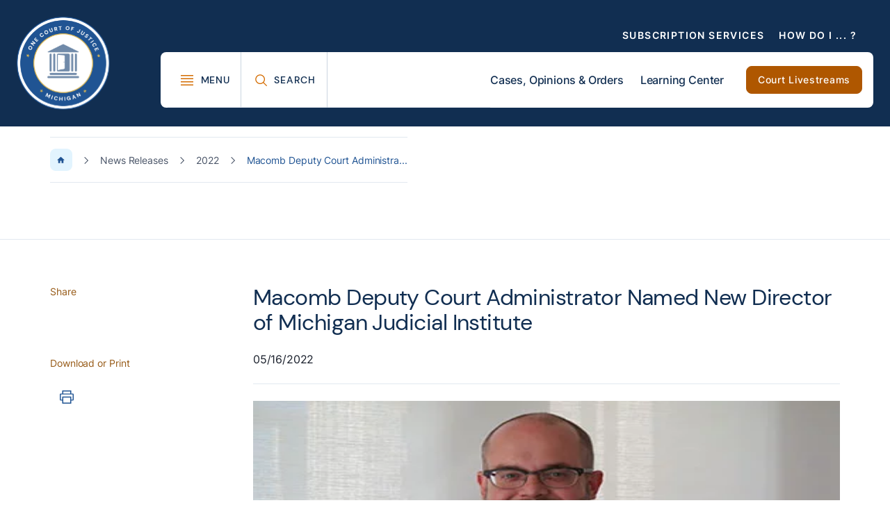

--- FILE ---
content_type: text/html; charset=utf-8
request_url: https://www.courts.michigan.gov/news-releases/2022/may/macomb-deputy-court-administrator-named-new-director-of-michigan-judicial-institute/
body_size: 4515
content:

<!DOCTYPE html>
<html lang="en" data-application-path=/>
<head>
    <meta charset="utf-8">
    <meta name="viewport" content="width=device-width,initial-scale=1">
    <meta http-equiv="X-UA-Compatible" content="IE=edge,chrome=1">
    <style>
            article,aside,details,figcaption,figure,footer,header,hgroup,nav,section,summary{display:block}audio,canvas,video{display:inline-block}audio:not([controls]){display:none;height:0}[hidden],template{display:none}html{background:#fff;color:#000;-webkit-text-size-adjust:100%;-ms-text-size-adjust:100%}button,html,input,select,textarea{font-family:sans-serif}body{margin:0}a{background:0 0}a:focus{outline:thin dotted}a:active,a:hover{outline:0}h1{font-size:2em;margin:.67em 0}h2{font-size:1.5em;margin:.83em 0}h3{font-size:1.17em;margin:1em 0}h4{font-size:1em;margin:1.33em 0}h5{font-size:.83em;margin:1.67em 0}h6{font-size:.75em;margin:2.33em 0}abbr[title]{border-bottom:1px dotted}b,strong{font-weight:700}dfn{font-style:italic}mark{background:#ff0;color:#000}code,kbd,pre,samp{font-family:monospace,serif;font-size:1em}pre{white-space:pre;white-space:pre-wrap;word-wrap:break-word}q{quotes:"\201C" "\201D" "\2018" "\2019"}q:after,q:before{content:'';content:none}small{font-size:80%}sub,sup{font-size:75%;line-height:0;position:relative;vertical-align:baseline}sup{top:-.5em}sub{bottom:-.25em}img{border:0}svg:not(:root){overflow:hidden}figure{margin:0}fieldset{border:1px solid silver;margin:0 2px;padding:.35em .625em .75em}legend{border:0;padding:0;white-space:normal}button,input,select,textarea{font-family:inherit;font-size:100%;margin:0;vertical-align:baseline}button,input{line-height:normal}button,select{text-transform:none}button,html input[type=button],input[type=reset],input[type=submit]{-webkit-appearance:button;cursor:pointer}button[disabled],input[disabled]{cursor:default}button::-moz-focus-inner,input::-moz-focus-inner{border:0;padding:0}textarea{overflow:auto;vertical-align:top}table{border-collapse:collapse;border-spacing:0}input[type=search]{-webkit-appearance:textfield;-moz-box-sizing:content-box;-webkit-box-sizing:content-box;box-sizing:content-box}input[type=search]::-webkit-search-cancel-button,input[type=search]::-webkit-search-decoration{-webkit-appearance:none}input[type=checkbox],input[type=radio]{box-sizing:border-box;padding:0}:root{font-size:16px}@viewport{width:device-width}*{box-sizing:border-box}a{outline:0;position:relative;font-weight:700;text-decoration:none}a:hover{text-decoration:underline}html{width:100%!important}body,html{background-color:#fff;color:#000;min-height:100vh}body{margin:0 auto;max-width:1980px}img{vertical-align:middle;max-width:100%;height:auto}textarea{resize:vertical}iframe{max-width:100%}input[type=text]::-ms-clear{display:none}input::-webkit-inner-spin-button,input::-webkit-outer-spin-button{-webkit-appearance:none;margin:0}input[type=number]{-moz-appearance:textfield}@media print{#epi-quickNavigator{display:none!important}}.sr-only{position:absolute;left:-10000px;top:auto;width:1px;height:1px;overflow:hidden}.ellipsis{overflow:hidden;text-overflow:ellipsis;white-space:nowrap}.stretch-items{align-items:stretch;display:flex}@media screen and (min-width:1024px){.desktop-padding{padding:0 72px!important}}.msc-slider-component{touch-action:auto!important}.msc-slider-component .msc-slider-wrapper{touch-action:auto!important}@font-face{font-family:'DM Sans';font-style:italic;font-weight:400;font-display:swap;src:url(/Static/fonts/dm-sans-italic-400.woff2) format("woff2");unicode-range:U+0000-00FF,U+0131,U+0152-0153,U+02BB-02BC,U+02C6,U+02DA,U+02DC,U+2000-206F,U+2074,U+20AC,U+2122,U+2191,U+2193,U+2212,U+2215,U+FEFF,U+FFFD}@font-face{font-family:'DM Sans';font-style:italic;font-weight:500;font-display:swap;src:url(/Static/fonts/dm-sans-italic-500.woff2) format("woff2");unicode-range:U+0000-00FF,U+0131,U+0152-0153,U+02BB-02BC,U+02C6,U+02DA,U+02DC,U+2000-206F,U+2074,U+20AC,U+2122,U+2191,U+2193,U+2212,U+2215,U+FEFF,U+FFFD}@font-face{font-family:'DM Sans';font-style:normal;font-weight:400;font-display:swap;src:url(/Static/fonts/dm-sans-400.woff2) format("woff2");unicode-range:U+0000-00FF,U+0131,U+0152-0153,U+02BB-02BC,U+02C6,U+02DA,U+02DC,U+2000-206F,U+2074,U+20AC,U+2122,U+2191,U+2193,U+2212,U+2215,U+FEFF,U+FFFD}@font-face{font-family:'DM Sans';font-style:normal;font-weight:500;font-display:swap;src:url(/Static/fonts/dm-sans-500.woff2) format("woff2");unicode-range:U+0000-00FF,U+0131,U+0152-0153,U+02BB-02BC,U+02C6,U+02DA,U+02DC,U+2000-206F,U+2074,U+20AC,U+2122,U+2191,U+2193,U+2212,U+2215,U+FEFF,U+FFFD}@font-face{font-family:Inter;font-style:normal;font-weight:100;font-display:swap;src:url(/Static/fonts/inter-font.woff2) format("woff2");unicode-range:U+0000-00FF,U+0131,U+0152-0153,U+02BB-02BC,U+02C6,U+02DA,U+02DC,U+2000-206F,U+2074,U+20AC,U+2122,U+2191,U+2193,U+2212,U+2215,U+FEFF,U+FFFD}@font-face{font-family:Inter;font-style:normal;font-weight:200;font-display:swap;src:url(/Static/fonts/inter-font.woff2) format("woff2");unicode-range:U+0000-00FF,U+0131,U+0152-0153,U+02BB-02BC,U+02C6,U+02DA,U+02DC,U+2000-206F,U+2074,U+20AC,U+2122,U+2191,U+2193,U+2212,U+2215,U+FEFF,U+FFFD}@font-face{font-family:Inter;font-style:normal;font-weight:300;font-display:swap;src:url(/Static/fonts/inter-font.woff2) format("woff2");unicode-range:U+0000-00FF,U+0131,U+0152-0153,U+02BB-02BC,U+02C6,U+02DA,U+02DC,U+2000-206F,U+2074,U+20AC,U+2122,U+2191,U+2193,U+2212,U+2215,U+FEFF,U+FFFD}@font-face{font-family:Inter;font-style:normal;font-weight:400;font-display:swap;src:url(/Static/fonts/inter-font.woff2) format("woff2");unicode-range:U+0000-00FF,U+0131,U+0152-0153,U+02BB-02BC,U+02C6,U+02DA,U+02DC,U+2000-206F,U+2074,U+20AC,U+2122,U+2191,U+2193,U+2212,U+2215,U+FEFF,U+FFFD}@font-face{font-family:Inter;font-style:normal;font-weight:500;font-display:swap;src:url(/Static/fonts/inter-font.woff2) format("woff2");unicode-range:U+0000-00FF,U+0131,U+0152-0153,U+02BB-02BC,U+02C6,U+02DA,U+02DC,U+2000-206F,U+2074,U+20AC,U+2122,U+2191,U+2193,U+2212,U+2215,U+FEFF,U+FFFD}@font-face{font-family:Inter;font-style:normal;font-weight:600;font-display:swap;src:url(/Static/fonts/inter-font.woff2) format("woff2");unicode-range:U+0000-00FF,U+0131,U+0152-0153,U+02BB-02BC,U+02C6,U+02DA,U+02DC,U+2000-206F,U+2074,U+20AC,U+2122,U+2191,U+2193,U+2212,U+2215,U+FEFF,U+FFFD}@font-face{font-family:Inter;font-style:normal;font-weight:700;font-display:swap;src:url(/Static/fonts/inter-font.woff2) format("woff2");unicode-range:U+0000-00FF,U+0131,U+0152-0153,U+02BB-02BC,U+02C6,U+02DA,U+02DC,U+2000-206F,U+2074,U+20AC,U+2122,U+2191,U+2193,U+2212,U+2215,U+FEFF,U+FFFD}@font-face{font-family:Inter;font-style:normal;font-weight:800;font-display:swap;src:url(/Static/fonts/inter-font.woff2) format("woff2");unicode-range:U+0000-00FF,U+0131,U+0152-0153,U+02BB-02BC,U+02C6,U+02DA,U+02DC,U+2000-206F,U+2074,U+20AC,U+2122,U+2191,U+2193,U+2212,U+2215,U+FEFF,U+FFFD}@font-face{font-family:Inter;font-style:normal;font-weight:900;font-display:swap;src:url(/Static/fonts/inter-font.woff2) format("woff2");unicode-range:U+0000-00FF,U+0131,U+0152-0153,U+02BB-02BC,U+02C6,U+02DA,U+02DC,U+2000-206F,U+2074,U+20AC,U+2122,U+2191,U+2193,U+2212,U+2215,U+FEFF,U+FFFD}.h1,h1{font-family:"DM Sans",sans-seif,-apple-system,BlinkMacSystemFont,"Segoe UI",Roboto,Helvetica,Arial,sans-serif,"Apple Color Emoji","Segoe UI Emoji","Segoe UI Symbol";font-size:3.5rem;font-weight:400;letter-spacing:-.02em;line-height:1em;margin-top:0;color:#112e51}@media screen and (max-width:1023px){.h1,h1{font-size:2.75rem}}.h2,h2{font-family:"DM Sans",sans-seif,-apple-system,BlinkMacSystemFont,"Segoe UI",Roboto,Helvetica,Arial,sans-serif,"Apple Color Emoji","Segoe UI Emoji","Segoe UI Symbol";font-size:2.625rem;font-weight:400;letter-spacing:-.02em;line-height:1.125em;margin-top:0;color:#112e51}@media screen and (max-width:1023px){.h2,h2{font-size:2rem}}.h3,h3{font-family:"DM Sans",sans-seif,-apple-system,BlinkMacSystemFont,"Segoe UI",Roboto,Helvetica,Arial,sans-serif,"Apple Color Emoji","Segoe UI Emoji","Segoe UI Symbol";font-size:2rem;font-weight:400;letter-spacing:-.017em;line-height:1.125em;margin-top:0;color:#112e51}@media screen and (max-width:1023px){.h3,h3{font-size:1.75rem;line-height:1.25em}}.h4,h4{font-family:"DM Sans",sans-seif,-apple-system,BlinkMacSystemFont,"Segoe UI",Roboto,Helvetica,Arial,sans-serif,"Apple Color Emoji","Segoe UI Emoji","Segoe UI Symbol";font-size:1.5rem;font-weight:400;letter-spacing:-.01em;line-height:1.125em;margin-top:0;color:#112e51}@media screen and (max-width:1023px){.h4,h4{font-size:1.375rem;line-height:1.25em}}.h5,h5{font-family:Inter,sans-serif,-apple-system,BlinkMacSystemFont,"Segoe UI",Roboto,Helvetica,Arial,sans-serif,"Apple Color Emoji","Segoe UI Emoji","Segoe UI Symbol";font-size:1.25rem;font-weight:400;letter-spacing:-.017em;line-height:1.25em;margin-top:0;color:#112e51}@media screen and (max-width:1023px){.h5,h5{font-size:1.125rem}}.h6,h6{font-family:Inter,sans-serif,-apple-system,BlinkMacSystemFont,"Segoe UI",Roboto,Helvetica,Arial,sans-serif,"Apple Color Emoji","Segoe UI Emoji","Segoe UI Symbol";font-size:1rem;font-weight:500;letter-spacing:-.011em;line-height:1.25em;margin-top:0;color:#112e51}@media screen and (max-width:1023px){.h6,h6{font-size:1rem}}.body-one,aside,p{font-family:Inter,sans-serif,-apple-system,BlinkMacSystemFont,"Segoe UI",Roboto,Helvetica,Arial,sans-serif,"Apple Color Emoji","Segoe UI Emoji","Segoe UI Symbol";font-size:1rem;font-weight:400;letter-spacing:-.011em;line-height:1.4em;margin-top:0}.body-two,small{font-family:Inter,sans-serif,-apple-system,BlinkMacSystemFont,"Segoe UI",Roboto,Helvetica,Arial,sans-serif,"Apple Color Emoji","Segoe UI Emoji","Segoe UI Symbol";font-size:.875rem;font-weight:400;letter-spacing:-.006em;line-height:1.4em;margin-top:0}.caption{font-family:Inter,sans-serif,-apple-system,BlinkMacSystemFont,"Segoe UI",Roboto,Helvetica,Arial,sans-serif,"Apple Color Emoji","Segoe UI Emoji","Segoe UI Symbol";font-size:.75rem;font-weight:400;letter-spacing:0;line-height:1.33em;margin-top:0}.ellipsis{overflow:hidden;text-overflow:ellipsis;white-space:nowrap}.overline,.utility{font-family:Inter,sans-serif,-apple-system,BlinkMacSystemFont,"Segoe UI",Roboto,Helvetica,Arial,sans-serif,"Apple Color Emoji","Segoe UI Emoji","Segoe UI Symbol";font-size:.75rem;font-weight:600;letter-spacing:.0175em;line-height:1em;margin-top:0;text-transform:uppercase}.subheading-one{font-family:Inter,sans-serif,-apple-system,BlinkMacSystemFont,"Segoe UI",Roboto,Helvetica,Arial,sans-serif,"Apple Color Emoji","Segoe UI Emoji","Segoe UI Symbol";font-size:1.125rem;font-weight:400;letter-spacing:-.014em;line-height:1.25em;margin-top:0}.subheading-two{font-family:Inter,sans-serif,-apple-system,BlinkMacSystemFont,"Segoe UI",Roboto,Helvetica,Arial,sans-serif,"Apple Color Emoji","Segoe UI Emoji","Segoe UI Symbol";font-size:1rem;font-weight:400;letter-spacing:-.011em;line-height:1.25em;margin-top:0}.two-column-layout{display:flex;padding-top:56px}.two-column-layout .sidebar{width:100%;order:0}@media screen and (min-width:1024px){.two-column-layout .sidebar{max-width:306px;margin-right:40px}}.two-column-layout .main-column{flex:1;order:5}@media screen and (max-width:1023px){.two-column-layout{flex-direction:column;padding-top:32px}}.btn,.button,button{border:0;border-radius:8px;color:#fff;cursor:pointer;display:inline-block;font-family:Inter,sans-serif;font-size:.875rem;font-weight:700;letter-spacing:.05em;line-height:1em;outline:0;padding:12px 24px;position:relative;transition:box-shadow ease-in-out .3s,background-color ease-in-out .3s}.btn:disabled,.button:disabled,button:disabled{cursor:initial}.btn:hover:not([disabled]),.button:hover:not([disabled]),button:hover:not([disabled]){text-decoration:underline}.btn.btn-primary,.button.btn-primary,button.btn-primary{border:0;border-radius:8px;color:#fff;cursor:pointer;display:inline-block;font-family:Inter,sans-serif;font-size:.875rem;font-weight:700;letter-spacing:.05em;line-height:1em;outline:0;padding:12px 24px;position:relative;transition:box-shadow ease-in-out .3s,background-color ease-in-out .3s;background-color:#af5700;border:1px solid #af5700;margin:5px}.btn.btn-primary:disabled,.button.btn-primary:disabled,button.btn-primary:disabled{cursor:initial}.btn.btn-primary:hover:not([disabled]),.button.btn-primary:hover:not([disabled]),button.btn-primary:hover:not([disabled]){text-decoration:underline}.btn.btn-primary path,.btn.btn-primary svg,.button.btn-primary path,.button.btn-primary svg,button.btn-primary path,button.btn-primary svg{fill:#fff}.btn.btn-primary:disabled,.button.btn-primary:disabled,button.btn-primary:disabled{background-color:#f9d3bb;border-color:#f9d3bb}.btn.btn-primary:focus-visible:not([disabled]),.button.btn-primary:focus-visible:not([disabled]),button.btn-primary:focus-visible:not([disabled]){outline:#e27405 solid 2px;outline-offset:3px}.btn.btn-primary:hover:not([disabled]),.button.btn-primary:hover:not([disabled]),button.btn-primary:hover:not([disabled]){background-color:#fff;color:#af5700}.btn.btn-primary:hover:not([disabled]) path,.btn.btn-primary:hover:not([disabled]) svg,.button.btn-primary:hover:not([disabled]) path,.button.btn-primary:hover:not([disabled]) svg,button.btn-primary:hover:not([disabled]) path,button.btn-primary:hover:not([disabled]) svg{fill:#af5700}.btn.btn-primary:hover:not([disabled]):active,.button.btn-primary:hover:not([disabled]):active,button.btn-primary:hover:not([disabled]):active{background-color:#804209;border-color:#804209;color:#fff}.btn.btn-primary:hover:not([disabled]):active path,.btn.btn-primary:hover:not([disabled]):active svg,.button.btn-primary:hover:not([disabled]):active path,.button.btn-primary:hover:not([disabled]):active svg,button.btn-primary:hover:not([disabled]):active path,button.btn-primary:hover:not([disabled]):active svg{fill:#fff}.btn.btn-primary.btn-outline,.button.btn-primary.btn-outline,button.btn-primary.btn-outline{border:0;border-radius:8px;color:#fff;cursor:pointer;display:inline-block;font-family:Inter,sans-serif;font-size:.875rem;font-weight:700;letter-spacing:.05em;line-height:1em;outline:0;padding:12px 24px;position:relative;transition:box-shadow ease-in-out .3s,background-color ease-in-out .3s;border:0;border-radius:8px;color:#fff;cursor:pointer;display:inline-block;font-family:Inter,sans-serif;font-size:.875rem;font-weight:700;letter-spacing:.05em;line-height:1em;outline:0;padding:12px 24px;position:relative;transition:box-shadow ease-in-out .3s,background-color ease-in-out .3s;background-color:#af5700;border:1px solid #af5700;margin:5px;background-color:#fff;transition:color ease-in-out .3s,background-color ease-in-out .3s;color:#af5700}.btn.btn-primary.btn-outline:disabled,.button.btn-primary.btn-outline:disabled,button.btn-primary.btn-outline:disabled{cursor:initial}.btn.btn-primary.btn-outline:hover:not([disabled]),.button.btn-primary.btn-outline:hover:not([disabled]),button.btn-primary.btn-outline:hover:not([disabled]){text-decoration:underline}.btn.btn-primary.btn-outline:disabled,.button.btn-primary.btn-outline:disabled,button.btn-primary.btn-outline:disabled{cursor:initial}.btn.btn-primary.btn-outline:hover:not([disabled]),.button.btn-primary.btn-outline:hover:not([disabled]),button.btn-primary.btn-outline:hover:not([disabled]){text-decoration:underline}.btn.btn-primary.btn-outline path,.btn.btn-primary.btn-outline svg,.button.btn-primary.btn-outline path,.button.btn-primary.btn-outline svg,button.btn-primary.btn-outline path,button.btn-primary.btn-outline svg{fill:#fff}.btn.btn-primary.btn-outline:disabled,.button.btn-primary.btn-outline:disabled,button.btn-primary.btn-outline:disabled{background-color:#f9d3bb;border-color:#f9d3bb}.btn.btn-primary.btn-outline:focus-visible:not([disabled]),.button.btn-primary.btn-outline:focus-visible:not([disabled]),button.btn-primary.btn-outline:focus-visible:not([disabled]){outline:#e27405 solid 2px;outline-offset:3px}.btn.btn-primary.btn-outline:hover:not([disabled]),.button.btn-primary.btn-outline:hover:not([disabled]),button.btn-primary.btn-outline:hover:not([disabled]){background-color:#fff;color:#af5700}.btn.btn-primary.btn-outline:hover:not([disabled]) path,.btn.btn-primary.btn-outline:hover:not([disabled]) svg,.button.btn-primary.btn-outline:hover:not([disabled]) path,.button.btn-primary.btn-outline:hover:not([disabled]) svg,button.btn-primary.btn-outline:hover:not([disabled]) path,button.btn-primary.btn-outline:hover:not([disabled]) svg{fill:#af5700}.btn.btn-primary.btn-outline:hover:not([disabled]):active,.button.btn-primary.btn-outline:hover:not([disabled]):active,button.btn-primary.btn-outline:hover:not([disabled]):active{background-color:#804209;border-color:#804209;color:#fff}.btn.btn-primary.btn-outline:hover:not([disabled]):active path,.btn.btn-primary.btn-outline:hover:not([disabled]):active svg,.button.btn-primary.btn-outline:hover:not([disabled]):active path,.button.btn-primary.btn-outline:hover:not([disabled]):active svg,button.btn-primary.btn-outline:hover:not([disabled]):active path,button.btn-primary.btn-outline:hover:not([disabled]):active svg{fill:#fff}.btn.btn-primary.btn-outline path,.btn.btn-primary.btn-outline svg,.button.btn-primary.btn-outline path,.button.btn-primary.btn-outline svg,button.btn-primary.btn-outline path,button.btn-primary.btn-outline svg{transition:fill ease-in-out .3s}.btn.btn-primary.btn-outline:hover:not([disabled]),.button.btn-primary.btn-outline:hover:not([disabled]),button.btn-primary.btn-outline:hover:not([disabled]){color:#fff}.btn.btn-primary.btn-outline:hover:not([disabled]) path,.btn.btn-primary.btn-outline:hover:not([disabled]) svg,.button.btn-primary.btn-outline:hover:not([disabled]) path,.button.btn-primary.btn-outline:hover:not([disabled]) svg,button.btn-primary.btn-outline:hover:not([disabled]) path,button.btn-primary.btn-outline:hover:not([disabled]) svg{fill:#fff}.btn.btn-primary.btn-outline path,.btn.btn-primary.btn-outline svg,.button.btn-primary.btn-outline path,.button.btn-primary.btn-outline svg,button.btn-primary.btn-outline path,button.btn-primary.btn-outline svg{fill:#af5700}.btn.btn-primary.btn-outline:disabled,.button.btn-primary.btn-outline:disabled,button.btn-primary.btn-outline:disabled{background-color:#fff;border-color:#f9d3bb;color:#f9d3bb}.btn.btn-primary.btn-outline:disabled path,.btn.btn-primary.btn-outline:disabled svg,.button.btn-primary.btn-outline:disabled path,.button.btn-primary.btn-outline:disabled svg,button.btn-primary.btn-outline:disabled path,button.btn-primary.btn-outline:disabled svg{fill:#f9d3bb}.btn.btn-primary.btn-outline:hover:not([disabled]),.button.btn-primary.btn-outline:hover:not([disabled]),button.btn-primary.btn-outline:hover:not([disabled]){background-color:#af5700}.btn.btn-primary.btn-outline:hover:not([disabled]):active,.button.btn-primary.btn-outline:hover:not([disabled]):active,button.btn-primary.btn-outline:hover:not([disabled]):active{background-color:#fff;border-color:#804209;color:#804209}.btn.btn-primary.btn-outline:hover:not([disabled]):active path,.btn.btn-primary.btn-outline:hover:not([disabled]):active svg,.button.btn-primary.btn-outline:hover:not([disabled]):active path,.button.btn-primary.btn-outline:hover:not([disabled]):active svg,button.btn-primary.btn-outline:hover:not([disabled]):active path,button.btn-primary.btn-outline:hover:not([disabled]):active svg{fill:#804209}.btn.btn-primary.btn-text,.button.btn-primary.btn-text,button.btn-primary.btn-text{border:0;border-radius:8px;color:#fff;cursor:pointer;display:inline-block;font-family:Inter,sans-serif;font-size:.875rem;font-weight:700;letter-spacing:.05em;line-height:1em;outline:0;padding:12px 24px;position:relative;transition:box-shadow ease-in-out .3s,background-color ease-in-out .3s;border:0;border-radius:8px;color:#fff;cursor:pointer;display:inline-block;font-family:Inter,sans-serif;font-size:.875rem;font-weight:700;letter-spacing:.05em;line-height:1em;outline:0;padding:12px 24px;position:relative;transition:box-shadow ease-in-out .3s,background-color ease-in-out .3s;background-color:#af5700;border:1px solid #af5700;margin:5px;background-color:transparent;border:0;padding:8px;transition:background-color ease-in-out .3s;color:#af5700}.btn.btn-primary.btn-text:disabled,.button.btn-primary.btn-text:disabled,button.btn-primary.btn-text:disabled{cursor:initial}.btn.btn-primary.btn-text:hover:not([disabled]),.button.btn-primary.btn-text:hover:not([disabled]),button.btn-primary.btn-text:hover:not([disabled]){text-decoration:underline}.btn.btn-primary.btn-text:disabled,.button.btn-primary.btn-text:disabled,button.btn-primary.btn-text:disabled{cursor:initial}.btn.btn-primary.btn-text:hover:not([disabled]),.button.btn-primary.btn-text:hover:not([disabled]),button.btn-primary.btn-text:hover:not([disabled]){text-decoration:underline}.btn.btn-primary.btn-text path,.btn.btn-primary.btn-text svg,.button.btn-primary.btn-text path,.button.btn-primary.btn-text svg,button.btn-primary.btn-text path,button.btn-primary.btn-text svg{fill:#fff}.btn.btn-primary.btn-text:disabled,.button.btn-primary.btn-text:disabled,button.btn-primary.btn-text:disabled{background-color:#f9d3bb;border-color:#f9d3bb}.btn.btn-primary.btn-text:focus-visible:not([disabled]),.button.btn-primary.btn-text:focus-visible:not([disabled]),button.btn-primary.btn-text:focus-visible:not([disabled]){outline:#e27405 solid 2px;outline-offset:3px}.btn.btn-primary.btn-text:hover:not([disabled]),.button.btn-primary.btn-text:hover:not([disabled]),button.btn-primary.btn-text:hover:not([disabled]){background-color:#fff;color:#af5700}.btn.btn-primary.btn-text:hover:not([disabled]) path,.btn.btn-primary.btn-text:hover:not([disabled]) svg,.button.btn-primary.btn-text:hover:not([disabled]) path,.button.btn-primary.btn-text:hover:not([disabled]) svg,button.btn-primary.btn-text:hover:not([disabled]) path,button.btn-primary.btn-text:hover:not([disabled]) svg{fill:#af5700}.btn.btn-primary.btn-text:hover:not([disabled]):active,.button.btn-primary.btn-text:hover:not([disabled]):active,button.btn-primary.btn-text:hover:not([disabled]):active{background-color:#804209;border-color:#804209;color:#fff}.btn.btn-primary.btn-text:hover:not([disabled]):active path,.btn.btn-primary.btn-text:hover:not([disabled]):active svg,.button.btn-primary.btn-text:hover:not([disabled]):active path,.button.btn-primary.btn-text:hover:not([disabled]):active svg,button.btn-primary.btn-text:hover:not([disabled]):active path,button.btn-primary.btn-text:hover:not([disabled]):active svg{fill:#fff}.btn.btn-primary.btn-text:hover:not([disabled]),.button.btn-primary.btn-text:hover:not([disabled]),button.btn-primary.btn-text:hover:not([disabled]){background-color:transparent}.btn.btn-primary.btn-text path,.btn.btn-primary.btn-text svg,.button.btn-primary.btn-text path,.button.btn-primary.btn-text svg,button.btn-primary.btn-text path,button.btn-primary.btn-text svg{fill:#af5700}.btn.btn-primary.btn-text:disabled,.button.btn-primary.btn-text:disabled,button.btn-primary.btn-text:disabled{background-color:transparent;color:#f9d3bb}.btn.btn-primary.btn-text:disabled path,.btn.btn-primary.btn-text:disabled svg,.button.btn-primary.btn-text:disabled path,.button.btn-primary.btn-text:disabled svg,button.btn-primary.btn-text:disabled path,button.btn-primary.btn-text:disabled svg{fill:#f9d3bb}.btn.btn-primary.btn-text:hover:not([disabled]),.button.btn-primary.btn-text:hover:not([disabled]),button.btn-primary.btn-text:hover:not([disabled]){color:#804209}.btn.btn-primary.btn-text:hover:not([disabled]) path,.btn.btn-primary.btn-text:hover:not([disabled]) svg,.button.btn-primary.btn-text:hover:not([disabled]) path,.button.btn-primary.btn-text:hover:not([disabled]) svg,button.btn-primary.btn-text:hover:not([disabled]) path,button.btn-primary.btn-text:hover:not([disabled]) svg{fill:#804209}.btn.btn-secondary,.button.btn-secondary,button.btn-secondary{border:0;border-radius:8px;color:#fff;cursor:pointer;display:inline-block;font-family:Inter,sans-serif;font-size:.875rem;font-weight:700;letter-spacing:.05em;line-height:1em;outline:0;padding:12px 24px;position:relative;transition:box-shadow ease-in-out .3s,background-color ease-in-out .3s;background-color:#205493;border:1px solid #205493;margin:5px}.btn.btn-secondary:disabled,.button.btn-secondary:disabled,button.btn-secondary:disabled{cursor:initial}.btn.btn-secondary:hover:not([disabled]),.button.btn-secondary:hover:not([disabled]),button.btn-secondary:hover:not([disabled]){text-decoration:underline}.btn.btn-secondary path,.btn.btn-secondary svg,.button.btn-secondary path,.button.btn-secondary svg,button.btn-secondary path,button.btn-secondary svg{fill:#fff}.btn.btn-secondary:disabled,.button.btn-secondary:disabled,button.btn-secondary:disabled{background-color:#cbd5e0;border-color:#cbd5e0}.btn.btn-secondary:focus-visible:not([disabled]),.button.btn-secondary:focus-visible:not([disabled]),button.btn-secondary:focus-visible:not([disabled]){outline:#2f97de solid 2px;outline-offset:3px}.btn.btn-secondary:hover:not([disabled]),.button.btn-secondary:hover:not([disabled]),button.btn-secondary:hover:not([disabled]){background-color:#fff;color:#205493}.btn.btn-secondary:hover:not([disabled]) path,.btn.btn-secondary:hover:not([disabled]) svg,.button.btn-secondary:hover:not([disabled]) path,.button.btn-secondary:hover:not([disabled]) svg,button.btn-secondary:hover:not([disabled]) path,button.btn-secondary:hover:not([disabled]) svg{fill:#205493}.btn.btn-secondary:hover:not([disabled]):active,.button.btn-secondary:hover:not([disabled]):active,button.btn-secondary:hover:not([disabled]):active{background-color:#1d4374;border-color:#1d4374;color:#fff}.btn.btn-secondary:hover:not([disabled]):active path,.btn.btn-secondary:hover:not([disabled]):active svg,.button.btn-secondary:hover:not([disabled]):active path,.button.btn-secondary:hover:not([disabled]):active svg,button.btn-secondary:hover:not([disabled]):active path,button.btn-secondary:hover:not([disabled]):active svg{fill:#fff}.btn.btn-secondary.btn-outline,.button.btn-secondary.btn-outline,button.btn-secondary.btn-outline{border:0;border-radius:8px;color:#fff;cursor:pointer;display:inline-block;font-family:Inter,sans-serif;font-size:.875rem;font-weight:700;letter-spacing:.05em;line-height:1em;outline:0;padding:12px 24px;position:relative;transition:box-shadow ease-in-out .3s,background-color ease-in-out .3s;border:0;border-radius:8px;color:#fff;cursor:pointer;display:inline-block;font-family:Inter,sans-serif;font-size:.875rem;font-weight:700;letter-spacing:.05em;line-height:1em;outline:0;padding:12px 24px;position:relative;transition:box-shadow ease-in-out .3s,background-color ease-in-out .3s;background-color:#205493;border:1px solid #205493;margin:5px;background-color:#fff;transition:color ease-in-out .3s,background-color ease-in-out .3s;color:#205493}.btn.btn-secondary.btn-outline:disabled,.button.btn-secondary.btn-outline:disabled,button.btn-secondary.btn-outline:disabled{cursor:initial}.btn.btn-secondary.btn-outline:hover:not([disabled]),.button.btn-secondary.btn-outline:hover:not([disabled]),button.btn-secondary.btn-outline:hover:not([disabled]){text-decoration:underline}.btn.btn-secondary.btn-outline:disabled,.button.btn-secondary.btn-outline:disabled,button.btn-secondary.btn-outline:disabled{cursor:initial}.btn.btn-secondary.btn-outline:hover:not([disabled]),.button.btn-secondary.btn-outline:hover:not([disabled]),button.btn-secondary.btn-outline:hover:not([disabled]){text-decoration:underline}.btn.btn-secondary.btn-outline path,.btn.btn-secondary.btn-outline svg,.button.btn-secondary.btn-outline path,.button.btn-secondary.btn-outline svg,button.btn-secondary.btn-outline path,button.btn-secondary.btn-outline svg{fill:#fff}.btn.btn-secondary.btn-outline:disabled,.button.btn-secondary.btn-outline:disabled,button.btn-secondary.btn-outline:disabled{background-color:#cbd5e0;border-color:#cbd5e0}.btn.btn-secondary.btn-outline:focus-visible:not([disabled]),.button.btn-secondary.btn-outline:focus-visible:not([disabled]),button.btn-secondary.btn-outline:focus-visible:not([disabled]){outline:#2f97de solid 2px;outline-offset:3px}.btn.btn-secondary.btn-outline:hover:not([disabled]),.button.btn-secondary.btn-outline:hover:not([disabled]),button.btn-secondary.btn-outline:hover:not([disabled]){background-color:#fff;color:#205493}.btn.btn-secondary.btn-outline:hover:not([disabled]) path,.btn.btn-secondary.btn-outline:hover:not([disabled]) svg,.button.btn-secondary.btn-outline:hover:not([disabled]) path,.button.btn-secondary.btn-outline:hover:not([disabled]) svg,button.btn-secondary.btn-outline:hover:not([disabled]) path,button.btn-secondary.btn-outline:hover:not([disabled]) svg{fill:#205493}.btn.btn-secondary.btn-outline:hover:not([disabled]):active,.button.btn-secondary.btn-outline:hover:not([disabled]):active,button.btn-secondary.btn-outline:hover:not([disabled]):active{background-color:#1d4374;border-color:#1d4374;color:#fff}.btn.btn-secondary.btn-outline:hover:not([disabled]):active path,.btn.btn-secondary.btn-outline:hover:not([disabled]):active svg,.button.btn-secondary.btn-outline:hover:not([disabled]):active path,.button.btn-secondary.btn-outline:hover:not([disabled]):active svg,button.btn-secondary.btn-outline:hover:not([disabled]):active path,button.btn-secondary.btn-outline:hover:not([disabled]):active svg{fill:#fff}.btn.btn-secondary.btn-outline path,.btn.btn-secondary.btn-outline svg,.button.btn-secondary.btn-outline path,.button.btn-secondary.btn-outline svg,button.btn-secondary.btn-outline path,button.btn-secondary.btn-outline svg{transition:fill ease-in-out .3s}.btn.btn-secondary.btn-outline:hover:not([disabled]),.button.btn-secondary.btn-outline:hover:not([disabled]),button.btn-secondary.btn-outline:hover:not([disabled]){color:#fff}.btn.btn-secondary.btn-outline:hover:not([disabled]) path,.btn.btn-secondary.btn-outline:hover:not([disabled]) svg,.button.btn-secondary.btn-outline:hover:not([disabled]) path,.button.btn-secondary.btn-outline:hover:not([disabled]) svg,button.btn-secondary.btn-outline:hover:not([disabled]) path,button.btn-secondary.btn-outline:hover:not([disabled]) svg{fill:#fff}.btn.btn-secondary.btn-outline path,.btn.btn-secondary.btn-outline svg,.button.btn-secondary.btn-outline path,.button.btn-secondary.btn-outline svg,button.btn-secondary.btn-outline path,button.btn-secondary.btn-outline svg{fill:#205493}.btn.btn-secondary.btn-outline:disabled,.button.btn-secondary.btn-outline:disabled,button.btn-secondary.btn-outline:disabled{background-color:#fff;border-color:#b5e4fb;color:#b5e4fb}.btn.btn-secondary.btn-outline:disabled path,.btn.btn-secondary.btn-outline:disabled svg,.button.btn-secondary.btn-outline:disabled path,.button.btn-secondary.btn-outline:disabled svg,button.btn-secondary.btn-outline:disabled path,button.btn-secondary.btn-outline:disabled svg{fill:#b5e4fb}.btn.btn-secondary.btn-outline:hover:not([disabled]),.button.btn-secondary.btn-outline:hover:not([disabled]),button.btn-secondary.btn-outline:hover:not([disabled]){background-color:#205493}.btn.btn-secondary.btn-outline:hover:not([disabled]):active,.button.btn-secondary.btn-outline:hover:not([disabled]):active,button.btn-secondary.btn-outline:hover:not([disabled]):active{background-color:#fff;border-color:#1d4374;color:#1d4374}.btn.btn-secondary.btn-outline:hover:not([disabled]):active path,.btn.btn-secondary.btn-outline:hover:not([disabled]):active svg,.button.btn-secondary.btn-outline:hover:not([disabled]):active path,.button.btn-secondary.btn-outline:hover:not([disabled]):active svg,button.btn-secondary.btn-outline:hover:not([disabled]):active path,button.btn-secondary.btn-outline:hover:not([disabled]):active svg{fill:#1d4374}.btn.btn-secondary.btn-text,.button.btn-secondary.btn-text,button.btn-secondary.btn-text{border:0;border-radius:8px;color:#fff;cursor:pointer;display:inline-block;font-family:Inter,sans-serif;font-size:.875rem;font-weight:700;letter-spacing:.05em;line-height:1em;outline:0;padding:12px 24px;position:relative;transition:box-shadow ease-in-out .3s,background-color ease-in-out .3s;border:0;border-radius:8px;color:#fff;cursor:pointer;display:inline-block;font-family:Inter,sans-serif;font-size:.875rem;font-weight:700;letter-spacing:.05em;line-height:1em;outline:0;padding:12px 24px;position:relative;transition:box-shadow ease-in-out .3s,background-color ease-in-out .3s;background-color:#205493;border:1px solid #205493;margin:5px;background-color:transparent;border:0;padding:8px;transition:background-color ease-in-out .3s;color:#2773b6}.btn.btn-secondary.btn-text:disabled,.button.btn-secondary.btn-text:disabled,button.btn-secondary.btn-text:disabled{cursor:initial}.btn.btn-secondary.btn-text:hover:not([disabled]),.button.btn-secondary.btn-text:hover:not([disabled]),button.btn-secondary.btn-text:hover:not([disabled]){text-decoration:underline}.btn.btn-secondary.btn-text:disabled,.button.btn-secondary.btn-text:disabled,button.btn-secondary.btn-text:disabled{cursor:initial}.btn.btn-secondary.btn-text:hover:not([disabled]),.button.btn-secondary.btn-text:hover:not([disabled]),button.btn-secondary.btn-text:hover:not([disabled]){text-decoration:underline}.btn.btn-secondary.btn-text path,.btn.btn-secondary.btn-text svg,.button.btn-secondary.btn-text path,.button.btn-secondary.btn-text svg,button.btn-secondary.btn-text path,button.btn-secondary.btn-text svg{fill:#fff}.btn.btn-secondary.btn-text:disabled,.button.btn-secondary.btn-text:disabled,button.btn-secondary.btn-text:disabled{background-color:#cbd5e0;border-color:#cbd5e0}.btn.btn-secondary.btn-text:focus-visible:not([disabled]),.button.btn-secondary.btn-text:focus-visible:not([disabled]),button.btn-secondary.btn-text:focus-visible:not([disabled]){outline:#2f97de solid 2px;outline-offset:3px}.btn.btn-secondary.btn-text:hover:not([disabled]),.button.btn-secondary.btn-text:hover:not([disabled]),button.btn-secondary.btn-text:hover:not([disabled]){background-color:#fff;color:#205493}.btn.btn-secondary.btn-text:hover:not([disabled]) path,.btn.btn-secondary.btn-text:hover:not([disabled]) svg,.button.btn-secondary.btn-text:hover:not([disabled]) path,.button.btn-secondary.btn-text:hover:not([disabled]) svg,button.btn-secondary.btn-text:hover:not([disabled]) path,button.btn-secondary.btn-text:hover:not([disabled]) svg{fill:#205493}.btn.btn-secondary.btn-text:hover:not([disabled]):active,.button.btn-secondary.btn-text:hover:not([disabled]):active,button.btn-secondary.btn-text:hover:not([disabled]):active{background-color:#1d4374;border-color:#1d4374;color:#fff}.btn.btn-secondary.btn-text:hover:not([disabled]):active path,.btn.btn-secondary.btn-text:hover:not([disabled]):active svg,.button.btn-secondary.btn-text:hover:not([disabled]):active path,.button.btn-secondary.btn-text:hover:not([disabled]):active svg,button.btn-secondary.btn-text:hover:not([disabled]):active path,button.btn-secondary.btn-text:hover:not([disabled]):active svg{fill:#fff}.btn.btn-secondary.btn-text:hover:not([disabled]),.button.btn-secondary.btn-text:hover:not([disabled]),button.btn-secondary.btn-text:hover:not([disabled]){background-color:transparent}.btn.btn-secondary.btn-text path,.btn.btn-secondary.btn-text svg,.button.btn-secondary.btn-text path,.button.btn-secondary.btn-text svg,button.btn-secondary.btn-text path,button.btn-secondary.btn-text svg{fill:#2773b6}.btn.btn-secondary.btn-text:disabled,.button.btn-secondary.btn-text:disabled,button.btn-secondary.btn-text:disabled{background-color:transparent;color:#b5e4fb}.btn.btn-secondary.btn-text:disabled path,.btn.btn-secondary.btn-text:disabled svg,.button.btn-secondary.btn-text:disabled path,.button.btn-secondary.btn-text:disabled svg,button.btn-secondary.btn-text:disabled path,button.btn-secondary.btn-text:disabled svg{fill:#b5e4fb}.btn.btn-secondary.btn-text:hover:not([disabled]),.button.btn-secondary.btn-text:hover:not([disabled]),button.btn-secondary.btn-text:hover:not([disabled]){color:#1d4374}.btn.btn-secondary.btn-text:hover:not([disabled]) path,.btn.btn-secondary.btn-text:hover:not([disabled]) svg,.button.btn-secondary.btn-text:hover:not([disabled]) path,.button.btn-secondary.btn-text:hover:not([disabled]) svg,button.btn-secondary.btn-text:hover:not([disabled]) path,button.btn-secondary.btn-text:hover:not([disabled]) svg{fill:#1d4374}
    </style>

    <!-- Global site tag (gtag.js) - Google Analytics -->
<script async src="https://www.googletagmanager.com/gtag/js?id=G-QQEJS0D7N2"></script>
<script>
  window.dataLayer = window.dataLayer || [];
  function gtag(){dataLayer.push(arguments);}
  gtag('js', new Date());

  gtag('config', 'G-QQEJS0D7N2');
</script>
    <link rel="shortcut icon" href="/Static/dist/ico/favicon.ico" type="image/x-icon">
    <link rel="icon" href="/Static/dist/ico/favicon.ico" type="image/x-icon">
    <link rel="preconnect" href="https://dl.episerver.net" crossorigin>
    <link rel="dns-prefetch" href="https://dl.episerver.net">
    <link rel="preconnect" href="https://dc.services.visualstudio.com" crossorigin>
    <link rel="dns-prefetch" href="https://dc.services.visualstudio.com">
    <link rel="modulepreload" as="script" href="/Static/dist/main.891bb872.js">
    <link rel="modulepreload" as="script" href="/Static/dist/vendor.34336f8c.js">
    <link rel="modulepreload" as="script" href="/Static/dist/block-component-selector.30ead4b0.js">
    <link rel="modulepreload" as="script" href="/Static/dist/page-component-selector.0a3939de.js">
    <link rel="modulepreload" as="script" href="/Static/dist/content-area.2819fb04.js">
    <link rel="modulepreload" as="script" href="/Static/dist/_header-search-bar.4a3a95e1.js">
    <link rel="preload" as="style" href="/Static/dist/_header-search-bar.7b51c106.css">
    <link rel="modulepreload" as="script" href="/Static/dist/_primary-nav.c329f654.js">
    <link rel="preload" as="style" href="/Static/dist/_primary-nav.697bb939.css">
    <link rel="modulepreload" as="script" href="/Static/dist/_mega-menu.fb0cbcc9.js">
    <link rel="preload" as="style" href="/Static/dist/_mega-menu.6166a194.css">
    <link rel="modulepreload" as="script" href="/Static/dist/_loaded-header.dd7b08b2.js">
    <link rel="preload" as="style" href="/Static/dist/_loaded-header.0e31dd91.css">
    <link rel="modulepreload" as="script" href="/Static/dist/header-widget.c44b77b5.js">
    <link rel="modulepreload" as="script" href="/Static/dist/msc-mega-menu.85462b54.js">
    <link rel="preload" as="style" href="/Static/dist/msc-mega-menu.cd619b02.css">
    <link rel="modulepreload" as="script" href="/Static/dist/msc-primary-nav.7a0eff71.js">
    <link rel="preload" as="style" href="/Static/dist/msc-primary-nav.c14267bf.css">
    <link rel="modulepreload" as="script" href="/Static/dist/msc-static-nav.7ae910ad.js">
    <link rel="preload" as="style" href="/Static/dist/msc-static-nav.5ade277e.css">
    <link rel='preload' as='image' href='/49558b/contentassets/fabdc14d2dcc45f583532f175316f581/hero-image.png?format=webp' type='image/webp'><link rel='preload' as='image' href='/4a98ca/contentassets/7ee2147f2b7944ab85c3eb0df6d43c10/ocj_seal_logo.svg?format=webp' type='image/webp'>
<script type="text/javascript">var appInsights=window.appInsights||function(config){function t(config){i[config]=function(){var t=arguments;i.queue.push(function(){i[config].apply(i,t)})}}var i={config:config},u=document,e=window,o="script",s="AuthenticatedUserContext",h="start",c="stop",l="Track",a=l+"Event",v=l+"Page",r,f;setTimeout(function(){var t=u.createElement(o);t.src=config.url||"https://js.monitor.azure.com/scripts/a/ai.0.js";u.getElementsByTagName(o)[0].parentNode.appendChild(t)});try{i.cookie=u.cookie}catch(y){}for(i.queue=[],r=["Event","Exception","Metric","PageView","Trace","Dependency"];r.length;)t("track"+r.pop());return t("set"+s),t("clear"+s),t(h+a),t(c+a),t(h+v),t(c+v),t("flush"),config.disableExceptionTracking||(r="onerror",t("_"+r),f=e[r],e[r]=function(config,t,u,e,o){var s=f&&f(config,t,u,e,o);return s!==!0&&i["_"+r](config,t,u,e,o),s}),i}({instrumentationKey:"42ff8575-8f29-405e-8201-8585af8bec41",sdkExtension:"a"});window.appInsights=appInsights;appInsights.queue&&appInsights.queue.length===0&&appInsights.trackPageView();</script></head>
<body id="courts-body">
    <div id="CourtsApp">
        
    </div>
    <script>
            window.globalSettingsContentLink = '559';
            window.megaMenuLastUpdated = '';
    </script>
    <script type="module" src="/Static/dist/main.891bb872.js"></script>
    <script type="text/javascript" src="https://dl.episerver.net/13.6.1/epi-util/find.js"></script>
<script type="text/javascript">
if(typeof FindApi === 'function'){var api = new FindApi();api.setApplicationUrl('/');api.setServiceApiBaseUrl('/find_v2/');api.processEventFromCurrentUri();api.bindWindowEvents();api.bindAClickEvent();api.sendBufferedEvents();}
</script>

    <script async src=https://siteimproveanalytics.com/js/siteanalyze_6292776.js></script>
</body>
</html>

--- FILE ---
content_type: text/css
request_url: https://www.courts.michigan.gov/Static/dist/_header-search-bar.7b51c106.css
body_size: 824
content:
.msc-header-search[data-v-0aa4dd3e]{height:100%;position:relative}.msc-header-search.is-open .header-search-form[data-v-0aa4dd3e]{left:0;opacity:1;z-index:2}.msc-header-search.is-open .search-btn[data-v-0aa4dd3e]{opacity:0;z-index:1}.msc-header-search[data-v-0aa4dd3e] .msc-form-group-label{height:0;margin:0}.msc-header-search[data-v-0aa4dd3e] .msc-text-input-wrapper{border-bottom:1px solid #e2e8f0;height:80px}.msc-header-search[data-v-0aa4dd3e] .msc-text-input-wrapper input{background-color:#fff;color:#1a202c;height:100%;padding-right:160px;font-family:Inter,sans-serif,-apple-system,BlinkMacSystemFont,"Segoe UI",Roboto,Helvetica,Arial,sans-serif,"Apple Color Emoji","Segoe UI Emoji","Segoe UI Symbol";font-size:1.25rem;font-weight:400;letter-spacing:-.017em;line-height:1.25em;margin-top:0;color:#112e51}@media screen and (max-width:1023px){.msc-header-search[data-v-0aa4dd3e] .msc-text-input-wrapper input{font-size:1.125rem}}@media screen and (max-width:1023px){.msc-header-search[data-v-0aa4dd3e] .msc-text-input-wrapper input{padding-left:63px;padding-right:68px}}@media screen and (max-width:1023px){.msc-header-search[data-v-0aa4dd3e] .msc-text-input-wrapper{height:72px}}.msc-header-search[data-v-0aa4dd3e] .header-search-bar-wrapper label{position:absolute;left:-10000px;top:auto;width:1px;height:1px;overflow:hidden}.msc-header-search .header-search-form[data-v-0aa4dd3e]{left:0;opacity:0;position:absolute;right:0;top:0;transition:opacity ease-in-out .3s,left ease-in-out .3s,right ease-in-out .4s;z-index:1}.msc-header-search .header-search-form fieldset[data-v-0aa4dd3e]{border:0;margin:0;padding:0}@media screen and (min-width:1024px){.msc-header-search .header-search-form[data-v-0aa4dd3e]::after{background-color:#e2e8f0;bottom:0;content:"";display:block;position:absolute;right:80px;top:0;width:1px}}@media screen and (min-width:1024px){.msc-header-search .header-search-form[data-v-0aa4dd3e]{bottom:0}}.msc-header-search .header-search-group[data-v-0aa4dd3e]{height:100%}.msc-header-search .search-btn[data-v-0aa4dd3e]{background-color:transparent;border:0;color:#112e51;font-family:"DM Sans",sans-seif;font-size:.875rem;font-weight:500;line-height:1em;opacity:1;padding:0 16px 0 19px;position:relative;text-transform:uppercase;transition:opacity ease-in-out .3s,background-color ease-in-out .3s;z-index:2;border-radius:0}.msc-header-search .search-btn[data-v-0aa4dd3e]:active,.msc-header-search .search-btn[data-v-0aa4dd3e]:focus{outline:0}.msc-header-search .search-btn[data-v-0aa4dd3e] .flex .icon svg{height:20px;margin-top:3px;width:20px}.msc-header-search .search-btn[data-v-0aa4dd3e] .flex .icon svg:active,.msc-header-search .search-btn[data-v-0aa4dd3e] .flex .icon svg:focus{outline:0}.msc-header-search .search-btn[data-v-0aa4dd3e] .flex .icon svg path:first-child{fill:#d46c01}@media screen and (max-width:1023px){.msc-header-search .search-btn[data-v-0aa4dd3e] .flex .icon svg path:first-child{fill:#fff}}@media screen and (max-width:1023px){.msc-header-search .search-btn[data-v-0aa4dd3e] .flex .icon{margin-right:0}}@media screen and (min-width:1024px){.msc-header-search .search-btn[data-v-0aa4dd3e]{height:100%;border-right:1px solid #cbd5e0}.msc-header-search .search-btn[data-v-0aa4dd3e]:hover{background-color:#e2f4fe}}@media screen and (max-width:1023px){.msc-header-search .search-btn[data-v-0aa4dd3e]{align-items:center;display:flex;height:48px;left:8px;justify-content:center;padding:0;top:11px;width:48px}.msc-header-search .search-btn .flex[data-v-0aa4dd3e]{display:block;height:100%}.msc-header-search .search-btn .flex span[data-v-0aa4dd3e]:first-child{display:none}}.msc-header-search .close-icon[data-v-0aa4dd3e],.msc-header-search .search-icon[data-v-0aa4dd3e]{align-items:center;background-color:transparent;border:0;display:flex;height:48px;justify-content:center;margin:0;outline:0;padding:0;position:absolute;top:50%;transform:translateY(-50%);transition:background-color ease-in-out .3s;width:48px}.msc-header-search .close-icon svg[data-v-0aa4dd3e]:active,.msc-header-search .close-icon svg[data-v-0aa4dd3e]:focus,.msc-header-search .close-icon[data-v-0aa4dd3e]:active,.msc-header-search .close-icon[data-v-0aa4dd3e]:focus,.msc-header-search .search-icon svg[data-v-0aa4dd3e]:active,.msc-header-search .search-icon svg[data-v-0aa4dd3e]:focus,.msc-header-search .search-icon[data-v-0aa4dd3e]:active,.msc-header-search .search-icon[data-v-0aa4dd3e]:focus{outline:0}.msc-header-search .close-icon[data-v-0aa4dd3e]:hover,.msc-header-search .search-icon[data-v-0aa4dd3e]:hover{background-color:#e2f4fe}.msc-header-search .close-icon[data-v-0aa4dd3e] svg{height:12px;width:12px}.msc-header-search .close-icon[data-v-0aa4dd3e] svg path:first-child{fill:#d46c01}@media screen and (max-width:1023px){.msc-header-search .close-icon[data-v-0aa4dd3e] svg path:first-child{fill:#718096}}@media screen and (max-width:1023px){.msc-header-search .close-icon[data-v-0aa4dd3e]{left:8px}}@media screen and (min-width:1024px){.msc-header-search .close-icon[data-v-0aa4dd3e]{right:16px}}.msc-header-search .search-icon[data-v-0aa4dd3e]{right:12px}.msc-header-search .search-icon[data-v-0aa4dd3e] svg{height:20px;width:20px}.msc-header-search .search-icon[data-v-0aa4dd3e] svg path:first-child{fill:#d46c01}@media screen and (max-width:1023px){.msc-header-search .search-icon[data-v-0aa4dd3e] svg path:first-child{fill:#718096}}@media screen and (min-width:1024px){.msc-header-search .search-icon[data-v-0aa4dd3e]{right:96px}}@media screen and (max-width:1023px){.msc-header-search[data-v-0aa4dd3e]{height:72px}}.no-schedule-tour-link .header-search-form[data-v-0aa4dd3e]::after{background-color:#fff;bottom:0;display:block;content:"";left:100%;position:absolute;top:0;width:1000px}

--- FILE ---
content_type: text/css
request_url: https://www.courts.michigan.gov/Static/dist/_primary-nav.697bb939.css
body_size: 438
content:
.msc-primary-nav[data-v-1dac7bde] .msc-primary-nav>.msc-container{position:relative}.msc-primary-nav[data-v-1dac7bde] .msc-primary-nav .lefthand-nav{flex:1;position:relative}@media screen and (min-width:1024px){.msc-primary-nav[data-v-1dac7bde] .msc-primary-nav .lefthand-nav::after{background-color:#e2e8f0;bottom:0;content:"";height:1px;left:-16px;position:absolute;right:0}}@media screen and (min-width:1024px){.msc-primary-nav[data-v-1dac7bde] .msc-primary-nav .nav-items{padding-left:10px}}@media screen and (max-width:1023px){.msc-primary-nav[data-v-1dac7bde] .msc-primary-nav{min-height:72px}}.msc-primary-nav .primary-links[data-v-1dac7bde]>.msc-list-item{padding:0 12px}.msc-primary-nav .primary-links[data-v-1dac7bde]>.msc-list-item:first-child{padding-left:0}.msc-primary-nav .primary-links[data-v-1dac7bde]>.msc-list-item:last-child{padding-right:0}.msc-primary-nav .primary-links[data-v-1dac7bde] .primary-link{color:#112e51;transition:color ease-in-out .3s;font-family:Inter,sans-serif,-apple-system,BlinkMacSystemFont,"Segoe UI",Roboto,Helvetica,Arial,sans-serif,"Apple Color Emoji","Segoe UI Emoji","Segoe UI Symbol";font-size:1rem;font-weight:500;letter-spacing:-.011em;line-height:1.25em;margin-top:0;color:#112e51}@media screen and (max-width:1023px){.msc-primary-nav .primary-links[data-v-1dac7bde] .primary-link{font-size:1rem}}.msc-primary-nav .primary-links[data-v-1dac7bde] .primary-link:hover{color:#2c598a}@media (max-width:1130px){.msc-primary-nav .primary-links[data-v-1dac7bde]{display:none}}.msc-primary-nav .schedule-tour-link[data-v-1dac7bde]{height:40px;margin-left:32px;border:0;border-radius:8px;color:#fff;cursor:pointer;display:inline-block;font-family:Inter,sans-serif;font-size:.875rem;font-weight:700;letter-spacing:.05em;line-height:1em;outline:0;padding:12px 24px;position:relative;transition:box-shadow ease-in-out .3s,background-color ease-in-out .3s;align-items:center;background-color:#af5700;border:1px solid #af5700;color:#fff;display:flex;font-weight:500;justify-content:center;transition:background-color ease-in-out .3s;white-space:nowrap}.msc-primary-nav .schedule-tour-link[data-v-1dac7bde]:disabled{cursor:initial}.msc-primary-nav .schedule-tour-link[data-v-1dac7bde]:hover:not([disabled]){text-decoration:underline}@media screen and (min-width:1024px){.msc-primary-nav .schedule-tour-link[data-v-1dac7bde]{padding:0 16px}}.msc-primary-nav .schedule-tour-link[data-v-1dac7bde]:hover{background-color:#fff;color:#af5700}.msc-primary-nav .schedule-tour-link:hover path[data-v-1dac7bde],.msc-primary-nav .schedule-tour-link:hover svg[data-v-1dac7bde]{fill:#af5700}.msc-primary-nav .schedule-tour-link[data-v-1dac7bde]:hover:active{background-color:#804209;border-color:#804209;color:#fff}.msc-primary-nav .schedule-tour-link:hover:active path[data-v-1dac7bde],.msc-primary-nav .schedule-tour-link:hover:active svg[data-v-1dac7bde]{fill:#fff}.msc-primary-nav .schedule-tour-link[data-v-1dac7bde]:focus-visible{outline:#e27405 solid 2px;outline-offset:3px}@media screen and (max-width:1023px){.msc-primary-nav .schedule-tour-link[data-v-1dac7bde]{display:none}}@media screen and (max-width:1023px){.msc-primary-nav[data-v-1dac7bde]{background-color:#112e51;min-height:72px}}

--- FILE ---
content_type: text/css
request_url: https://www.courts.michigan.gov/Static/dist/_mega-menu.6166a194.css
body_size: 3085
content:
@media screen and (max-width:1023px){#courts-body .msc-mega-menu.menu-open{z-index:9999}}@media screen and (max-width:1023px){#courts-body .msc-mega-menu.mobile-search-opened .mobile-close-content{z-index:3}}#courts-body .msc-mega-menu .msc-link{align-items:center;justify-content:space-between;width:100%;overflow:hidden;text-overflow:ellipsis;white-space:nowrap}#courts-body .msc-mega-menu .msc-link:not(.only-mobile){display:flex}#courts-body .msc-mega-menu .msc-list-item{align-items:center;display:flex;justify-content:space-between}#courts-body .msc-mega-menu .msc-list-item.item-active>.nav-link .external-link-icon svg path,#courts-body .msc-mega-menu .msc-list-item:hover>.nav-link .external-link-icon svg path,#courts-body .msc-mega-menu .nav-list-item.item-active>.nav-link .external-link-icon svg path,#courts-body .msc-mega-menu .nav-list-item:hover>.nav-link .external-link-icon svg path{fill:#112e51}#courts-body .msc-mega-menu .msc-list-item.item-active>.nav-link .nav-arrow-label,#courts-body .msc-mega-menu .msc-list-item:hover>.nav-link .nav-arrow-label,#courts-body .msc-mega-menu .nav-list-item.item-active>.nav-link .nav-arrow-label,#courts-body .msc-mega-menu .nav-list-item:hover>.nav-link .nav-arrow-label{color:#112e51}#courts-body .msc-mega-menu .msc-list-item.item-active>.nav-link .nav-arrow svg path,#courts-body .msc-mega-menu .msc-list-item:hover>.nav-link .nav-arrow svg path,#courts-body .msc-mega-menu .nav-list-item.item-active>.nav-link .nav-arrow svg path,#courts-body .msc-mega-menu .nav-list-item:hover>.nav-link .nav-arrow svg path{fill:#112e51}#courts-body .msc-mega-menu .msc-list-item.item-active,#courts-body .msc-mega-menu .msc-list-item:hover{background-color:#e2f4fe}#courts-body .msc-mega-menu .external-link-icon{margin-right:3px}#courts-body .msc-mega-menu .external-link-icon path{fill:#fff}#courts-body .msc-mega-menu .external-link-icon svg{height:18px;width:18px}#courts-body .msc-mega-menu .logo-image{height:211px;width:211px}@media screen and (min-width:1024px){#courts-body .msc-mega-menu.mega-menu{overflow:initial}}#courts-body .msc-mega-menu .mega-menu-content{background-color:#112e51;padding-bottom:0;position:relative}#courts-body .msc-mega-menu .menu-close-section{margin-bottom:8px;padding-left:16px;padding-right:32px;padding-top:32px;position:relative;top:-48px}#courts-body .msc-mega-menu .menu-close-section .close-btn{height:48px;width:56px;transition:background-color ease-in-out .3s}@media screen and (max-width:1023px){#courts-body .msc-mega-menu .menu-close-section .close-btn{height:48px;width:48px;right:8px;top:50%;transform:translateY(-50%);z-index:2}}#courts-body .msc-mega-menu .menu-close-section .close-btn:active,#courts-body .msc-mega-menu .menu-close-section .close-btn:hover{background-color:#2c598a}#courts-body .msc-mega-menu .menu-close-section+.nav-title{letter-spacing:2px;padding-left:46px}@media screen and (max-width:1439px){#courts-body .msc-mega-menu .menu-close-section+.nav-title{padding-left:32px}}@media screen and (max-width:1439px){#courts-body .msc-mega-menu .menu-close-section{padding-right:16px}}@media screen and (max-width:1023px){#courts-body .msc-mega-menu .menu-close-section{margin-bottom:0;height:72px;padding:0;top:0}}#courts-body .msc-mega-menu .menu-close-section .mega-menu-toggle.close-btn svg path{fill:#fff}#courts-body .msc-mega-menu .mega-menu-toggle{color:#112e51}#courts-body .msc-mega-menu .mega-menu-toggle svg:active,#courts-body .msc-mega-menu .mega-menu-toggle svg:focus{outline:0}#courts-body .msc-mega-menu .mega-menu-toggle:not(.close-btn){border-radius:0;outline:0}#courts-body .msc-mega-menu .mega-menu-toggle:not(.close-btn) path:first-child{fill:#d46c01}@media screen and (max-width:1023px){#courts-body .msc-mega-menu .mega-menu-toggle:not(.close-btn) path:first-child{fill:#fff}}#courts-body .msc-mega-menu .mega-menu-toggle:not(.close-btn) .label{font-family:"DM Sans",sans-seif;font-size:.875rem;font-weight:500;line-height:1em;margin-top:0;text-transform:uppercase}@media screen and (max-width:1023px){#courts-body .msc-mega-menu .mega-menu-toggle:not(.close-btn) .label{display:none}}@media screen and (max-width:1023px){#courts-body .msc-mega-menu .mega-menu-toggle:not(.close-btn){margin-right:0;padding:0}#courts-body .msc-mega-menu .mega-menu-toggle:not(.close-btn) svg{height:15px}}@media screen and (min-width:1024px){#courts-body .msc-mega-menu .mega-menu-toggle:not(.close-btn){background-color:#fff;border-right:1px solid #cbd5e0;height:80px;margin-left:-16px;padding:0 16px 0 19px}#courts-body .msc-mega-menu .mega-menu-toggle:not(.close-btn) svg{height:15px;margin-right:11px}#courts-body .msc-mega-menu .mega-menu-toggle:not(.close-btn):hover{background-color:#e2f4fe}}@media screen and (max-width:1023px){#courts-body .msc-mega-menu .mega-menu-content.inactive-panel>.menu-close-section .mega-menu-toggle.close-btn{display:none}}#courts-body .msc-mega-menu .mega-menu-content .nav-title,#courts-body .msc-mega-menu .nav-arrow-label,#courts-body .msc-mega-menu .nav-link-anchor.msc-link{color:#fff}#courts-body .msc-mega-menu .mega-menu-content .nav-title,#courts-body .msc-mega-menu .secondary-nav .nav-title{margin-bottom:32px}@media screen and (max-width:1439px){#courts-body .msc-mega-menu .mega-menu-content .nav-title,#courts-body .msc-mega-menu .secondary-nav .nav-title{margin-bottom:16px}}@media screen and (max-width:1023px){#courts-body .msc-mega-menu .mega-menu-content .nav-title,#courts-body .msc-mega-menu .secondary-nav .nav-title{margin:0;padding:30px 32px}}@media screen and (max-width:1023px){#courts-body .msc-mega-menu .mobile-close-content{left:0;position:absolute;right:0;z-index:1}}#courts-body .msc-mega-menu .nav-arrow-label,#courts-body .msc-mega-menu .nav-link-anchor.msc-link{overflow:hidden;text-overflow:ellipsis;white-space:nowrap;font-family:"DM Sans",sans-seif,-apple-system,BlinkMacSystemFont,"Segoe UI",Roboto,Helvetica,Arial,sans-serif,"Apple Color Emoji","Segoe UI Emoji","Segoe UI Symbol";font-size:1.5rem;font-weight:400;letter-spacing:-.01em;line-height:1.125em;margin-top:0;color:#112e51;color:#fff}@media screen and (max-width:1023px){#courts-body .msc-mega-menu .nav-arrow-label,#courts-body .msc-mega-menu .nav-link-anchor.msc-link{font-size:1.375rem;line-height:1.25em}}@media screen and (max-width:1439px) and (min-width:1024px){#courts-body .msc-mega-menu .nav-arrow-label,#courts-body .msc-mega-menu .nav-link-anchor.msc-link{font-size:1.25rem}}#courts-body .msc-mega-menu .nav-link{padding-right:0;width:100%}#courts-body .msc-mega-menu .nav-link-anchor{padding:16px 0}#courts-body .msc-mega-menu .nav-list-item{margin-bottom:0;padding:0}#courts-body .msc-mega-menu .nav-arrow svg path{fill:#fff}#courts-body .msc-mega-menu .nav-list-item.item-active,#courts-body .msc-mega-menu .nav-list-item:hover{background-color:#e6ebf0}#courts-body .msc-mega-menu .nav-title{letter-spacing:2px;overflow:hidden;text-overflow:ellipsis;white-space:nowrap;font-family:Inter,sans-serif,-apple-system,BlinkMacSystemFont,"Segoe UI",Roboto,Helvetica,Arial,sans-serif,"Apple Color Emoji","Segoe UI Emoji","Segoe UI Symbol";font-size:.75rem;font-weight:600;letter-spacing:.0175em;line-height:1em;margin-top:0;text-transform:uppercase}#courts-body .msc-mega-menu .navigation-items{max-height:calc(100vh - 180px)}@media screen and (min-width:1440px){#courts-body .msc-mega-menu .navigation-items{max-height:calc(100vh - 196px)}}#courts-body .msc-mega-menu .nested-panel-link{outline:0;padding:16px 40px 16px 48px}@media screen and (max-width:1439px){#courts-body .msc-mega-menu .nested-panel-link{padding:10px 23px 10px 32px}}@media screen and (max-width:1023px){#courts-body .msc-mega-menu .nested-panel-link{padding:14px 23px 14px 32px}}#courts-body .msc-mega-menu .primary-links>.msc-list-item .msc-link{padding:16px 40px 16px 48px}@media screen and (max-width:1439px){#courts-body .msc-mega-menu .primary-links>.msc-list-item .msc-link{padding:10px 23px 10px 32px}}@media screen and (max-width:1023px){#courts-body .msc-mega-menu .primary-links>.msc-list-item .msc-link{padding:14px 23px 14px 32px}}#courts-body .msc-mega-menu .primary-links>.msc-list-item .link-wrapper{position:relative}#courts-body .msc-mega-menu .primary-links>.msc-list-item .link-wrapper::before{background-color:#fff;content:"";display:block;font-size:15px;height:4px;left:30px;position:absolute;top:50%;transform:translateY(-50%);width:4px}@media screen and (max-width:1439px){#courts-body .msc-mega-menu .primary-links>.msc-list-item .link-wrapper::before{left:15px}}#courts-body .msc-mega-menu .primary-links>.msc-list-item.item-active .link-wrapper::before,#courts-body .msc-mega-menu .primary-links>.msc-list-item:hover .link-wrapper::before{background-color:#112e51}#courts-body .msc-mega-menu .primary-links>.msc-list-item.item-active .link-wrapper .msc-link,#courts-body .msc-mega-menu .primary-links>.msc-list-item:hover .link-wrapper .msc-link{color:#112e51}@media screen and (max-width:1439px){#courts-body .msc-mega-menu .primary-links>.msc-list-item{align-items:center;display:flex;justify-content:space-between;min-height:52px}#courts-body .msc-mega-menu .primary-links>.msc-list-item>.nav-link{flex:1}}@media screen and (max-width:1023px){#courts-body .msc-mega-menu .primary-links>.msc-list-item{min-height:56px}}#courts-body .msc-mega-menu .primary-nav .msc-link{display:flex}#courts-body .msc-mega-menu .primary-nav .msc-link:hover .external-link-icon svg path{fill:#112e51}#courts-body .msc-mega-menu .secondary-nav{background-color:#f7fafc}#courts-body .msc-mega-menu .secondary-nav>.back-button svg,#courts-body .msc-mega-menu .secondary-nav>.back-button svg path,#courts-body .msc-mega-menu .secondary-nav>.close-btn svg,#courts-body .msc-mega-menu .secondary-nav>.close-btn svg path{fill:#fff}#courts-body .msc-mega-menu .secondary-nav>.back-button{background-image:url([data-uri]);background-position:center center;background-repeat:no-repeat;left:8px}#courts-body .msc-mega-menu .secondary-nav>.back-button svg{display:none}#courts-body .msc-mega-menu .secondary-nav>.close-btn{right:8px}@media screen and (max-width:1439px){#courts-body .msc-mega-menu .secondary-nav{max-height:calc(100vh - 48px)}}@media screen and (max-width:1023px){#courts-body .msc-mega-menu .secondary-nav{padding-top:72px}#courts-body .msc-mega-menu .secondary-nav::before{background-color:#112e51;content:"";display:block;height:72px;position:absolute;top:0;width:100%}}#courts-body .msc-mega-menu .secondary-nav .nav-link::before{content:""!important}#courts-body .msc-mega-menu .secondary-nav .external-link-icon path{fill:#112e51}#courts-body .msc-mega-menu .tertiary-nav .external-link-icon path{fill:#205493}#courts-body .msc-mega-menu .secondary-nav .nav-title{color:#112e51;font-weight:700;letter-spacing:2px;outline:0;transition:color ease-in-out .3s;text-decoration:none}#courts-body .msc-mega-menu .secondary-nav .nav-title:active,#courts-body .msc-mega-menu .secondary-nav .nav-title:focus,#courts-body .msc-mega-menu .secondary-nav .nav-title:hover{outline:0;text-decoration:underline}#courts-body .msc-mega-menu .secondary-nav .nav-title:hover{color:#2c598a}#courts-body .msc-mega-menu .tertiary-nav .nav-title{color:#205493;font-weight:700;letter-spacing:2px;outline:0;transition:color ease-in-out .3s;text-decoration:none}#courts-body .msc-mega-menu .tertiary-nav .nav-title:active,#courts-body .msc-mega-menu .tertiary-nav .nav-title:focus,#courts-body .msc-mega-menu .tertiary-nav .nav-title:hover{outline:0;text-decoration:underline}#courts-body .msc-mega-menu .tertiary-nav .nav-title:hover{color:#1d4374}#courts-body .msc-mega-menu .secondary-nav .nav-title{padding-left:56px}@media screen and (max-width:1439px){#courts-body .msc-mega-menu .secondary-nav .nav-title{padding-left:32px}}@media screen and (max-width:1023px){#courts-body .msc-mega-menu .secondary-nav .nav-title{padding:30px 32px}}#courts-body .msc-mega-menu .tertiary-nav .nav-title{margin-bottom:47px}@media screen and (min-width:1440px){#courts-body .msc-mega-menu .tertiary-nav .nav-title{max-width:602px}}@media screen and (max-width:1439px){#courts-body .msc-mega-menu .tertiary-nav .nav-title{margin-bottom:16px;padding:0 32px}}@media screen and (max-width:1023px){#courts-body .msc-mega-menu .tertiary-nav .nav-title{margin-bottom:0;padding:28px 32px}}#courts-body .msc-mega-menu .secondary-nav .nav-arrow svg path{fill:#112e51}#courts-body .msc-mega-menu .secondary-list .nav-arrow-label,#courts-body .msc-mega-menu .secondary-list .nav-link-anchor{font-family:Inter,sans-serif,-apple-system,BlinkMacSystemFont,"Segoe UI",Roboto,Helvetica,Arial,sans-serif,"Apple Color Emoji","Segoe UI Emoji","Segoe UI Symbol";font-weight:400;font-size:1.25rem;line-height:1.375em;color:#112e51}@media screen and (max-width:1439px){#courts-body .msc-mega-menu .secondary-list .nav-arrow-label,#courts-body .msc-mega-menu .secondary-list .nav-link-anchor{font-size:1rem}}@media screen and (max-width:1023px){#courts-body .msc-mega-menu .secondary-list .nav-arrow-label,#courts-body .msc-mega-menu .secondary-list .nav-link-anchor{font-size:1.25rem}}#courts-body .msc-mega-menu .secondary-list>.msc-list-item{margin-bottom:0;padding:0}#courts-body .msc-mega-menu .secondary-list>.msc-list-item .msc-link{color:#112e51;display:flex;font-family:Inter,sans-serif,-apple-system,BlinkMacSystemFont,"Segoe UI",Roboto,Helvetica,Arial,sans-serif,"Apple Color Emoji","Segoe UI Emoji","Segoe UI Symbol";font-weight:400;font-size:1.25rem;line-height:1.375em}@media screen and (max-width:1439px){#courts-body .msc-mega-menu .secondary-list>.msc-list-item .msc-link{font-size:1rem}}@media screen and (max-width:1023px){#courts-body .msc-mega-menu .secondary-list>.msc-list-item .msc-link{font-size:1.25rem}}#courts-body .msc-mega-menu .secondary-list>.msc-list-item .msc-link,#courts-body .msc-mega-menu .secondary-list>.msc-list-item .nested-panel-link{padding:16px 64px 16px 56px}@media screen and (max-width:1439px){#courts-body .msc-mega-menu .secondary-list>.msc-list-item .msc-link,#courts-body .msc-mega-menu .secondary-list>.msc-list-item .nested-panel-link{padding:10px 23px 10px 32px}}@media screen and (max-width:1023px){#courts-body .msc-mega-menu .secondary-list>.msc-list-item .msc-link,#courts-body .msc-mega-menu .secondary-list>.msc-list-item .nested-panel-link{padding:14px 23px 14px 32px}}@media screen and (max-width:1439px){#courts-body .msc-mega-menu .secondary-list>.msc-list-item{align-items:center;display:flex;justify-content:space-between;min-height:50px}#courts-body .msc-mega-menu .secondary-list>.msc-list-item>.nav-link{flex:1}}@media screen and (max-width:1023px){#courts-body .msc-mega-menu .secondary-list>.msc-list-item{min-height:56px}}@media screen and (min-width:1024px){#courts-body .msc-mega-menu .secondary-list{max-height:calc(100vh - 180px)}}@media screen and (min-width:1440px){#courts-body .msc-mega-menu .secondary-list{max-height:calc(100vh - 196px)}}#courts-body .msc-mega-menu .tertiary-list .msc-list-item{padding-left:58px;padding-right:32px}#courts-body .msc-mega-menu .tertiary-list .msc-list-item .msc-link{overflow:hidden;text-overflow:ellipsis;white-space:nowrap;font-family:"DM Sans",sans-seif,-apple-system,BlinkMacSystemFont,"Segoe UI",Roboto,Helvetica,Arial,sans-serif,"Apple Color Emoji","Segoe UI Emoji","Segoe UI Symbol";font-weight:400;font-size:1.125rem;line-height:1.5em;color:#205493;padding:0}#courts-body .msc-mega-menu .tertiary-list .msc-list-item .msc-link:hover{color:#1d4374}#courts-body .msc-mega-menu .tertiary-list .msc-list-item .msc-link:hover .external-link-icon svg path{fill:#1d4374}@media screen and (max-width:1439px){#courts-body .msc-mega-menu .tertiary-list .msc-list-item .msc-link{font-size:1rem}}@media screen and (max-width:1023px){#courts-body .msc-mega-menu .tertiary-list .msc-list-item .msc-link{font-size:1.125rem}}#courts-body .msc-mega-menu .tertiary-list .msc-list-item:hover{background-color:transparent}#courts-body .msc-mega-menu .tertiary-list .msc-list-item:not(:last-child){margin-bottom:24px}@media screen and (max-width:1439px){#courts-body .msc-mega-menu .tertiary-list .msc-list-item:not(:last-child){margin-bottom:0}}@media screen and (max-width:1439px){#courts-body .msc-mega-menu .tertiary-list .msc-list-item{align-items:center;display:flex;justify-content:space-between;min-height:50px}#courts-body .msc-mega-menu .tertiary-list .msc-list-item>.nav-link{flex:1}}@media screen and (max-width:1439px){#courts-body .msc-mega-menu .tertiary-list .msc-list-item{padding:10px 32px}}@media screen and (max-width:1023px){#courts-body .msc-mega-menu .tertiary-list .msc-list-item{min-height:56px;padding:14px 32px}}@media screen and (min-width:1024px){#courts-body .msc-mega-menu .tertiary-list{max-height:calc(100vh - 180px)}}@media screen and (min-width:1440px){#courts-body .msc-mega-menu .tertiary-list{max-height:calc(100vh - 211px);max-width:602px}}#courts-body .msc-mega-menu .tertiary-nav>.back-button,#courts-body .msc-mega-menu .tertiary-nav>.close-btn{z-index:3}#courts-body .msc-mega-menu .tertiary-nav>.back-button svg,#courts-body .msc-mega-menu .tertiary-nav>.back-button svg path,#courts-body .msc-mega-menu .tertiary-nav>.close-btn svg,#courts-body .msc-mega-menu .tertiary-nav>.close-btn svg path{fill:#205493}#courts-body .msc-mega-menu .tertiary-nav>.back-button{background-image:url([data-uri]);background-position:center center;background-repeat:no-repeat;left:8px}#courts-body .msc-mega-menu .tertiary-nav>.back-button svg{display:none}#courts-body .msc-mega-menu .tertiary-nav>.close-btn{right:8px}@media screen and (max-width:1023px){#courts-body .msc-mega-menu .tertiary-nav{padding-top:72px}#courts-body .msc-mega-menu .tertiary-nav::before{background-color:#205493;content:"";display:block;height:72px;position:absolute;top:0;width:100%;z-index:2}}@media screen and (max-width:1439px) and (min-width:1024px){#courts-body .msc-mega-menu .tertiary-nav{padding-right:17px}}#courts-body .msc-mega-menu .utility-nav{margin-bottom:45px}#courts-body .msc-mega-menu .utility-nav .msc-link{color:#fff;height:auto;font-family:Inter,sans-serif,-apple-system,BlinkMacSystemFont,"Segoe UI",Roboto,Helvetica,Arial,sans-serif,"Apple Color Emoji","Segoe UI Emoji","Segoe UI Symbol";font-size:1.125rem;font-weight:400;letter-spacing:-.014em;line-height:1.25em;margin-top:0}#courts-body .msc-mega-menu .utility-nav .msc-link:hover{color:#90cdf4}#courts-body .msc-mega-menu .utility-nav .msc-link:hover .external-link-icon svg path{fill:#90cdf4}#courts-body .msc-mega-menu .utility-nav .msc-list-item:not(:last-child){margin-bottom:20px}@media screen and (max-width:1439px){#courts-body .msc-mega-menu .utility-nav .msc-list-item:not(:last-child){margin-bottom:16px}}@media (max-width:1300px){#courts-body .msc-mega-menu .utility-nav .msc-list-item .from-primary{display:flex}}#courts-body .msc-mega-menu .utility-nav .msc-list-item:hover{background-color:transparent}@media screen and (min-width:1440px){#courts-body .msc-mega-menu .utility-nav{padding-left:45px}}@media screen and (max-width:1439px){#courts-body .msc-mega-menu .utility-nav{padding-left:32px}}@media screen and (min-width:1024px){#courts-body .msc-mega-menu{max-height:calc(100vh - 48px)}}#courts-body .slot-content{bottom:0;display:none;left:0;position:fixed;right:0;z-index:10}@media screen and (max-width:1023px){#courts-body .slot-content.menu-opened{display:block}}

--- FILE ---
content_type: text/css
request_url: https://www.courts.michigan.gov/Static/dist/_loaded-header.0e31dd91.css
body_size: 202
content:
.main-secondary-nav[data-v-bc38a0a6]{place-self:flex-end}@media screen and (max-width:1023px){.main-secondary-nav[data-v-bc38a0a6]{display:none}}.flex-outer[data-v-bc38a0a6]{display:flex;-ms-flex-direction:column;-webkit-flex-direction:column;flex-direction:column;justify-content:space-between;width:60%}@media screen and (min-width:1024px){.flex-outer[data-v-bc38a0a6]{width:85%}}.flex-primary[data-v-bc38a0a6]{display:flex;justify-content:space-between;align-items:center;width:100%}.loaded-header[data-v-bc38a0a6]{display:flex;justify-content:space-between;padding:24px;align-items:center;background-color:#112e51;color:#fff;position:relative;z-index:1000}@media screen and (max-width:1023px){.loaded-header[data-v-bc38a0a6]{padding:12px}}.image-logo[data-v-bc38a0a6]{display:flex;max-width:80%!important}@media screen and (max-width:1439px) and (min-width:1024px){.image-logo[data-v-bc38a0a6]{max-width:65%!important}}@media screen and (max-width:1023px){.image-logo[data-v-bc38a0a6]{max-width:50%!important}}@media screen and (max-width:1023px){.menu-item-search-bar[data-v-bc38a0a6]{display:none}}.msc-skip[data-v-bc38a0a6]{position:absolute;left:-10000px;top:auto;width:1px;height:1px;overflow:hidden}.msc-skip[data-v-bc38a0a6]:focus-visible{align-items:flex-start;background:#fff;color:#112e51;display:block;font-family:"DM Sans";font-size:24px;font-style:normal;font-weight:400;flex-direction:column;height:auto;left:0;line-height:normal;text-align:center;top:100%;overflow:visible;padding:32px;width:auto}.msc-skip:focus-visible .skip-arrow[data-v-bc38a0a6]{margin-left:24px}.msc-skip:focus-visible .skip-arrow path[data-v-bc38a0a6],.msc-skip:focus-visible .skip-arrow svg[data-v-bc38a0a6]{height:20px;width:20px;fill:#112e51}.msc-primary-nav[data-v-bc38a0a6]{background-color:#fff;border-radius:8px}@media screen and (max-width:1023px){.msc-primary-nav[data-v-bc38a0a6] .nav-items>.lefthand-nav{flex-direction:row-reverse;width:100%}}@media screen and (max-width:1023px){.msc-primary-nav[data-v-bc38a0a6] .nav-items>.righthand-nav{display:none}}@media screen and (min-width:1024px){.msc-primary-nav[data-v-bc38a0a6].menu-opened .msc-primary-nav .nav-items .righthand-nav{display:none}}@media screen and (max-width:1023px){.msc-primary-nav[data-v-bc38a0a6].menu-opened .nav-logo{display:none}}

--- FILE ---
content_type: text/css
request_url: https://www.courts.michigan.gov/Static/dist/msc-mega-menu.cd619b02.css
body_size: 1670
content:
.back-button[data-v-32c01152]{align-items:center;background:0 0;border:0;display:flex;height:48px;left:16px;justify-content:center;padding:0;position:absolute;top:12px;width:48px}@media (min-width:1024px){.back-button[data-v-32c01152]{display:none}}.close-btn[data-v-32c01152]{align-items:center;background:0 0;border:0;cursor:pointer;display:none;height:48px;justify-content:center;padding:0;text-transform:uppercase;width:48px}.close-btn .svg[data-v-32c01152],.close-btn svg[data-v-32c01152]{height:12px;margin:0;width:12px}@media (max-width:1023px){.close-btn[data-v-32c01152]{display:flex;position:absolute;right:16px;top:12px}}.nav-title[data-v-32c01152]{display:block;font-family:Arial,serif;font-size:14px;margin-bottom:48px;padding:0 32px;text-decoration:none;text-transform:uppercase}.nav-title[data-v-32c01152]:hover{text-decoration:underline}@media (min-width:1024px){.nav-title[data-v-32c01152]{margin-bottom:36px;padding:0 16px}}@media (min-width:1440px){.nav-title[data-v-32c01152]{padding-left:58px;padding-right:43px}}.tertiary-list .msc-list-item[data-v-32c01152]{padding:0 32px}.tertiary-list .msc-list-item .msc-link[data-v-32c01152]{font-size:18px;line-height:24px}.tertiary-list .msc-list-item[data-v-32c01152]:not(:last-child){margin-bottom:32px}@media (min-width:1024px){.tertiary-list .msc-list-item[data-v-32c01152]{padding:0 16px}}@media (min-width:1440px){.tertiary-list .msc-list-item[data-v-32c01152]{padding-left:58px;padding-right:32px}}@media (min-width:1023px){.tertiary-list[data-v-32c01152]{max-height:calc(100vh - 156px);overflow-y:auto}}.tertiary-nav[data-v-32c01152]{background-color:#fff;border-left:1px solid #e2e8f0;bottom:0;box-sizing:border-box;right:0;padding-top:104px;position:absolute;top:0;z-index:1}@media (max-width:1023px){.tertiary-nav[data-v-32c01152]{height:100%;max-height:100vh;overflow:auto;overflow-x:hidden;padding-bottom:64px;padding-top:93px}}.back-button[data-v-ccaf1c86]{align-items:center;background:0 0;border:0;display:flex;height:48px;left:16px;justify-content:center;padding:0;position:absolute;top:12px;width:48px}@media (min-width:1024px){.back-button[data-v-ccaf1c86]{display:none}}.close-btn[data-v-ccaf1c86]{align-items:center;background:0 0;border:0;cursor:pointer;display:none;height:48px;justify-content:center;padding:0;text-transform:uppercase;width:48px}.close-btn .svg[data-v-ccaf1c86],.close-btn svg[data-v-ccaf1c86]{height:12px;margin:0;width:12px}@media (max-width:1023px){.close-btn[data-v-ccaf1c86]{display:flex;position:absolute;right:16px;top:12px}}.msc-list-item[data-v-ccaf1c86]{padding:0 32px}.msc-list-item .msc-link[data-v-ccaf1c86]{display:inline-block;font-size:20px;line-height:25px}@media (min-width:1440px){.msc-list-item .msc-link[data-v-ccaf1c86]{font-size:24px;line-height:30px}}.msc-list-item[data-v-ccaf1c86]:not(:last-child){margin-bottom:26px}@media (max-width:1023px){.msc-list-item[data-v-ccaf1c86]:not(:last-child){margin-bottom:32px}}@media (min-width:1024px){.msc-list-item[data-v-ccaf1c86]{padding:0 16px}}@media (min-width:1440px){.msc-list-item[data-v-ccaf1c86]{padding-left:58px;padding-right:80px}}.nav-arrow[data-v-ccaf1c86]{align-items:center;background:0 0;border:0;cursor:pointer;display:flex;height:24px;justify-content:center;padding:0;width:24px}@media (max-width:1023px){.nav-arrow[data-v-ccaf1c86]{right:15px}}.nav-link[data-v-ccaf1c86]{padding-right:19px;position:relative}.nav-title[data-v-ccaf1c86]{box-sizing:border-box;display:block;font-family:Arial,serif;font-size:14px;margin-bottom:48px;padding:0 32px;text-decoration:none;text-transform:uppercase}.nav-title[data-v-ccaf1c86]:hover{text-decoration:underline}@media (min-width:1024px){.nav-title[data-v-ccaf1c86]{margin-bottom:36px;max-width:325px;padding:0 16px}}@media (min-width:1440px){.nav-title[data-v-ccaf1c86]{max-width:420px;padding-left:58px;padding-right:80px}}.nested-panel-link[data-v-ccaf1c86]{align-items:center;background:0 0;border:0;cursor:pointer;display:flex;font-weight:400;justify-content:space-between;padding:0;text-align:left;text-transform:none;width:100%}.nested-panel-link .nav-arrow-label[data-v-ccaf1c86]{font-family:Arial,serif;font-size:20px;line-height:25px}@media (min-width:1440px){.nested-panel-link .nav-arrow-label[data-v-ccaf1c86]{font-size:24px;line-height:30px}}@media (min-width:1024px){.secondary-list[data-v-ccaf1c86]{max-height:calc(100vh - 156px);max-width:325px;overflow-y:auto}}@media (min-width:1440px){.secondary-list[data-v-ccaf1c86]{max-width:420px}}.secondary-nav[data-v-ccaf1c86]{background-color:#fff;box-sizing:border-box;bottom:0;overflow:hidden;right:0;padding-top:104px;position:absolute;top:0;z-index:1}@media (max-width:1023px){.secondary-nav[data-v-ccaf1c86]{height:100%;max-height:100vh;overflow:auto;overflow-x:hidden;padding-bottom:64px;padding-top:93px}.secondary-nav.inactive-panel[data-v-ccaf1c86]{overflow:hidden}}.link-wrapper[data-v-0181f566]{width:100%}.nav-arrow[data-v-0181f566]{align-items:center;background:0 0;border:0;cursor:pointer;display:flex;height:24px;justify-content:center;padding:0;width:24px}.nav-link[data-v-0181f566]{align-items:center;display:flex;justify-content:space-between;padding-right:16px}.nav-list-item[data-v-0181f566]{padding:0 32px}.nav-list-item[data-v-0181f566] .msc-link{color:#1a202c;font-family:Arial,serif;font-size:24px;font-weight:700;line-height:30px;text-decoration:none}.nav-list-item[data-v-0181f566] .msc-link:hover{text-decoration:underline}@media (min-width:1440px){.nav-list-item[data-v-0181f566] .msc-link{font-size:32px;line-height:36px}}.nav-list-item[data-v-0181f566]:not(:last-child){margin-bottom:24px}@media (min-width:1024px){.nav-list-item[data-v-0181f566]{padding:0 16px}}@media (min-width:1440px){.nav-list-item[data-v-0181f566]{padding-left:72px;padding-right:43px}}.nested-panel-link[data-v-0181f566]{align-items:center;background:0 0;border:0;cursor:pointer;display:flex;font-weight:400;justify-content:space-between;padding:0;text-align:left;text-transform:none;width:100%}.nested-panel-link .nav-arrow-label[data-v-0181f566]{font-family:Arial,serif;font-size:24px;line-height:30px}@media (min-width:1440px){.nested-panel-link .nav-arrow-label[data-v-0181f566]{font-size:32px;line-height:36px}}.primary-nav[data-v-0181f566]{box-sizing:border-box}@media (min-width:1024px){.primary-nav[data-v-0181f566]{max-width:340px}}@media (min-width:1440px){.primary-nav[data-v-0181f566]{max-width:400px}}.utility-nav[data-v-4e52c3eb]{box-sizing:border-box;margin-top:52px}.utility-nav[data-v-4e52c3eb] .msc-link{align-items:center;color:#000;display:flex;font-family:Arial,serif;font-size:16px;font-weight:700;line-height:20px;text-decoration:none}.utility-nav[data-v-4e52c3eb] .msc-link:hover{text-decoration:underline}@media (max-width:1023px){.utility-nav[data-v-4e52c3eb] .msc-link{margin-bottom:20px}}@media (min-width:1024px){.utility-nav[data-v-4e52c3eb] .msc-link{height:40px}.utility-nav[data-v-4e52c3eb] .msc-link.only-mobile{display:none}}@media (min-width:1440px){.utility-nav[data-v-4e52c3eb] .msc-link{font-size:18px;height:56px;line-height:24px}}@media (max-width:1023px){.utility-nav[data-v-4e52c3eb]{margin-top:66px;padding:0 32px}}@media (min-width:1024px){.utility-nav[data-v-4e52c3eb]{max-width:340px;padding:0 16px}}@media (min-width:1440px){.utility-nav[data-v-4e52c3eb]{max-width:400px;padding-left:72px;padding-right:43px}}@media (max-width:1023px){html.menu-open{overflow:hidden}}.logo-image[data-v-1bd9a6c1]{height:48px;width:160px}.logo-image[data-v-1bd9a6c1] .msc-image{height:100%;width:100%}@media (max-width:1023px){.logo-image[data-v-1bd9a6c1]{display:none}}.mega-menu[data-v-1bd9a6c1]{position:relative}.mega-menu.menu-open[data-v-1bd9a6c1]{border-bottom:1px solid #e2e8f0}@media (max-width:1023px){.mega-menu.menu-open[data-v-1bd9a6c1]{height:100vh}}@media (min-width:1024px){.mega-menu[data-v-1bd9a6c1]{max-height:100vh;overflow:hidden}}.mega-menu-content[data-v-1bd9a6c1]{background-color:#edf2f7;padding-bottom:40px}@media (max-width:1023px){.mega-menu-content[data-v-1bd9a6c1]{box-sizing:border-box;height:100%;overflow:auto;overflow-x:hidden}.mega-menu-content.inactive-panel[data-v-1bd9a6c1]{overflow:hidden}}@media (min-width:1024px){.mega-menu-content[data-v-1bd9a6c1]{padding-bottom:64px}}@media (min-width:1440px){.mega-menu-content[data-v-1bd9a6c1]{padding-bottom:103px}}.mega-menu-toggle[data-v-1bd9a6c1]{align-items:center;background:0 0;border:0;cursor:pointer;display:flex;height:25px;text-transform:uppercase}.mega-menu-toggle.close-btn[data-v-1bd9a6c1]{height:48px;justify-content:center;padding:0;width:48px}.mega-menu-toggle.close-btn .svg[data-v-1bd9a6c1],.mega-menu-toggle.close-btn svg[data-v-1bd9a6c1]{height:12px;margin:0;width:12px}@media (max-width:1023px){.mega-menu-toggle.close-btn[data-v-1bd9a6c1]{position:absolute;right:16px;top:12px}}.mega-menu-toggle .svg[data-v-1bd9a6c1],.mega-menu-toggle svg[data-v-1bd9a6c1]{height:18px;margin-right:5px;width:18px}.mega-menu-toggle .label[data-v-1bd9a6c1]{margin-top:1px}.menu-close-section[data-v-1bd9a6c1]{align-items:center;box-sizing:border-box;display:flex;justify-content:space-between;margin-bottom:40px}@media (max-width:1023px){.menu-close-section[data-v-1bd9a6c1]{margin-bottom:45px;min-height:48px;position:relative}}@media (min-width:1024px){.menu-close-section[data-v-1bd9a6c1]{max-width:340px;padding:16px 16px 0}}@media (min-width:1440px){.menu-close-section[data-v-1bd9a6c1]{max-width:400px;padding-left:72px;padding-right:43px;padding-top:16px}}.mobile-close-content[data-v-1bd9a6c1]{display:none}.mobile-close-content[data-v-1bd9a6c1]:empty{display:none}@media (max-width:1023px){.mobile-close-content[data-v-1bd9a6c1]{display:block}}.nav-title[data-v-1bd9a6c1]{display:block;font-family:Arial,serif;font-size:14px;line-height:12px;margin-bottom:32px;text-transform:uppercase}@media (max-width:1023px){.nav-title[data-v-1bd9a6c1]{padding:0 32px}}@media (min-width:1024px){.nav-title[data-v-1bd9a6c1]{padding:0 16px}}@media (min-width:1440px){.nav-title[data-v-1bd9a6c1]{margin-bottom:36px;padding-left:72px;padding-right:43px}}.navigation-items[data-v-1bd9a6c1]{box-sizing:border-box}@media (min-width:1024px){.navigation-items[data-v-1bd9a6c1]{max-height:calc(100vh - 156px);max-width:340px;overflow-y:auto}}@media (min-width:1440px){.navigation-items[data-v-1bd9a6c1]{max-width:400px}}

--- FILE ---
content_type: text/css
request_url: https://www.courts.michigan.gov/Static/dist/msc-primary-nav.c14267bf.css
body_size: -154
content:
.msc-primary-nav[data-v-1bf7e0ff]{align-items:stretch;display:flex;min-height:80px}.msc-primary-nav[data-v-1bf7e0ff] .msc-container{align-items:stretch;display:flex;flex-wrap:wrap}.msc-primary-nav .nav-logo[data-v-1bf7e0ff]{align-items:center;display:flex}.msc-primary-nav .nav-items[data-v-1bf7e0ff]{align-items:stretch;display:flex;flex:1 1 auto;flex-wrap:wrap;justify-content:space-between}.msc-primary-nav .nav-items .lefthand-nav[data-v-1bf7e0ff],.msc-primary-nav .nav-items .righthand-nav[data-v-1bf7e0ff]{align-items:center;display:flex}.msc-primary-nav.shadow-scroll[data-v-1bf7e0ff]{box-shadow:0 1px 10px #999}.msc-primary-nav.sticky-nav[data-v-1bf7e0ff]{position:sticky;top:0}

--- FILE ---
content_type: text/css
request_url: https://www.courts.michigan.gov/Static/dist/msc-static-nav.5ade277e.css
body_size: -376
content:
.msc-static-nav[data-v-77a12d3d]{align-items:stretch;background-color:#f7fafc;display:flex;min-height:48px}.msc-static-nav[data-v-77a12d3d] .msc-container{align-items:stretch;display:flex;flex-wrap:wrap;justify-content:space-between}.msc-static-nav[data-v-77a12d3d] .msc-container .lefthand-nav,.msc-static-nav[data-v-77a12d3d] .msc-container .righthand-nav{align-items:center;display:flex}

--- FILE ---
content_type: text/css
request_url: https://www.courts.michigan.gov/Static/dist/skeleton-box.17ea6f35.css
body_size: -231
content:
.skeleton-box[data-v-5fd51d2a]{background-color:#dddbdd;margin-bottom:16px;overflow:hidden;position:relative;vertical-align:middle}.skeleton-box span[data-v-5fd51d2a]{display:inline-block}.skeleton-box[data-v-5fd51d2a]::after{animation:shimmer-data-v-5fd51d2a 5s infinite;background-image:linear-gradient(90deg,rgba(255,255,255,0) 0,rgba(255,255,255,.2) 20%,rgba(255,255,255,.5) 60%,rgba(255,255,255,0));bottom:0;content:"";left:0;position:absolute;right:0;top:0;transform:translateX(-100%)}@keyframes shimmer-data-v-5fd51d2a{100%{transform:translateX(100%)}}

--- FILE ---
content_type: text/css
request_url: https://www.courts.michigan.gov/Static/dist/header-widget.7ebc8c88.css
body_size: -413
content:
@media print{.header[data-v-79af474c]{display:none}}.header-loading[data-v-79af474c]{background-color:#112e51;height:128px}@media screen and (max-width:1023px){.header-loading[data-v-79af474c]{height:72px}}

--- FILE ---
content_type: text/css
request_url: https://www.courts.michigan.gov/Static/dist/site-alert.cc086af9.css
body_size: 106
content:
.alert-summary[data-v-c6b4874c]{margin-bottom:0}.site-alert[data-v-c6b4874c]{left:0;right:0;z-index:1}.site-alert .msc-site-alert .read-more[data-v-c6b4874c]{display:block;margin-top:16px}@media screen and (max-width:1023px){.site-alert .msc-site-alert .read-more[data-v-c6b4874c]{margin-top:10px}}.site-alert .msc-site-alert .read-more-link[data-v-c6b4874c]{font-family:Inter,sans-serif,-apple-system,BlinkMacSystemFont,"Segoe UI",Roboto,Helvetica,Arial,sans-serif,"Apple Color Emoji","Segoe UI Emoji","Segoe UI Symbol";font-size:.875rem;font-weight:400;letter-spacing:-.006em;line-height:1.4em;margin-top:0;font-weight:700;text-decoration:none}.site-alert .msc-site-alert .read-more-link[data-v-c6b4874c]:hover{text-decoration:underline}.site-alert .msc-site-alert.danger .read-more-link[data-v-c6b4874c]{color:#d46c01}.site-alert .msc-site-alert.danger .read-more-link[data-v-c6b4874c]:hover{color:#f56565}.site-alert .msc-site-alert.info .read-more-link[data-v-c6b4874c]{color:#2c7a7b}.site-alert .msc-site-alert.info .read-more-link[data-v-c6b4874c]:hover{color:#38b2ac}.site-alert .msc-site-alert.warning .read-more-link[data-v-c6b4874c]{color:#c05621}.site-alert .msc-site-alert.warning .read-more-link[data-v-c6b4874c]:hover{color:#ed8936}.site-alert[data-v-c6b4874c] .site-alert-title{font-family:"DM Sans",sans-seif,-apple-system,BlinkMacSystemFont,"Segoe UI",Roboto,Helvetica,Arial,sans-serif,"Apple Color Emoji","Segoe UI Emoji","Segoe UI Symbol";font-size:1.5rem;font-weight:400;letter-spacing:-.01em;line-height:1.125em;margin-top:0;color:#112e51}@media screen and (max-width:1023px){.site-alert[data-v-c6b4874c] .site-alert-title{font-size:1.375rem;line-height:1.25em}}

--- FILE ---
content_type: text/css
request_url: https://www.courts.michigan.gov/Static/dist/news-detail-page.a86ab5eb.css
body_size: 616
content:
.msc-news-detail[data-v-216d3b74]{margin-bottom:128px}.msc-news-detail[data-v-216d3b74] .msc-breadcrumbs{margin-bottom:64px}@media screen and (max-width:1023px){.msc-news-detail[data-v-216d3b74] .msc-breadcrumbs{margin-bottom:40px}}.msc-news-detail .content-column[data-v-216d3b74]{order:1}.msc-news-detail .download-article-list[data-v-216d3b74]{justify-content:flex-start}.msc-news-detail .download-link[data-v-216d3b74]{align-items:center;background-color:transparent;display:flex;height:48px;justify-content:center;transition:background-color ease-in-out .3s;width:48px}.msc-news-detail .download-link[data-v-216d3b74] svg{height:19px;width:auto}.msc-news-detail .download-link[data-v-216d3b74] svg path:first-child{fill:#205493}.msc-news-detail .download-link[data-v-216d3b74]:hover{background-color:#e2e8f0}@media screen and (max-width:1023px){.msc-news-detail .download-news-article[data-v-216d3b74]{border-top:1px solid #e2e8f0;padding-top:24px}}.msc-news-detail .featured-image[data-v-216d3b74],.msc-news-detail .featured-video[data-v-216d3b74],.msc-news-detail .main-body[data-v-216d3b74]{width:100%}.msc-news-detail .featured-image[data-v-216d3b74]{margin-bottom:55px}.msc-news-detail .featured-image.after[data-v-216d3b74]{order:2}@media screen and (max-width:1023px){.msc-news-detail .featured-image[data-v-216d3b74]{margin-bottom:43px}}.msc-news-detail .featured-image-desc[data-v-216d3b74]{margin-top:12px}.msc-news-detail .featured-image-title[data-v-216d3b74]{margin-top:12px}.msc-news-detail .featured-video[data-v-216d3b74]{margin-bottom:32px}.msc-news-detail .featured-video.after[data-v-216d3b74]{order:3}@media print{.msc-news-detail .featured-video[data-v-216d3b74]{display:none}}.msc-news-detail .news-detail-extra-content[data-v-216d3b74]:not(:empty){margin-top:32px}@media screen and (max-width:1023px){.msc-news-detail .news-detail-extra-content[data-v-216d3b74]:not(:empty){margin-top:16px}}.msc-news-detail .news-detail-header[data-v-216d3b74]{border-bottom:1px solid #e2e8f0;margin-bottom:24px}@media screen and (max-width:1023px){.msc-news-detail .news-detail-header[data-v-216d3b74]{margin-bottom:16px}}.msc-news-detail .news-detail-items[data-v-216d3b74]{display:flex;flex-wrap:wrap}.msc-news-detail .news-detail-title[data-v-216d3b74]{color:#112e51;margin-bottom:24px;font-family:"DM Sans",sans-seif,-apple-system,BlinkMacSystemFont,"Segoe UI",Roboto,Helvetica,Arial,sans-serif,"Apple Color Emoji","Segoe UI Emoji","Segoe UI Symbol";font-size:2rem;font-weight:400;letter-spacing:-.017em;line-height:1.125em;margin-top:0;color:#112e51}@media screen and (max-width:1023px){.msc-news-detail .news-detail-title[data-v-216d3b74]{font-size:1.75rem;line-height:1.25em}}@media screen and (max-width:1023px){.msc-news-detail .news-detail-title[data-v-216d3b74]{margin-bottom:16px}}.msc-news-detail .news-mini-title[data-v-216d3b74]{color:#975a16;margin-bottom:16px}.msc-news-detail .news-publish-date[data-v-216d3b74]{color:#1a202c;margin-bottom:24px}@media screen and (max-width:1023px){.msc-news-detail .news-publish-date[data-v-216d3b74]{margin-bottom:16px}}.msc-news-detail .news-summary[data-v-216d3b74]{color:#1a202c;margin-bottom:32px;font-family:Inter,sans-serif,-apple-system,BlinkMacSystemFont,"Segoe UI",Roboto,Helvetica,Arial,sans-serif,"Apple Color Emoji","Segoe UI Emoji","Segoe UI Symbol";font-size:1.125rem;font-weight:400;letter-spacing:-.014em;line-height:1.25em;margin-top:0}@media screen and (max-width:1023px){.msc-news-detail .news-summary[data-v-216d3b74]{margin-bottom:16px}}.msc-news-detail .print-link[data-v-216d3b74]{background-color:transparent;border:0;height:48px;outline:0;padding:0;transition:background-color ease-in-out .3s;width:48px}.msc-news-detail .print-link[data-v-216d3b74] path:first-child{fill:#205493}.msc-news-detail .print-link svg[data-v-216d3b74]{height:19px;width:auto}.msc-news-detail .print-link svg[data-v-216d3b74]:active{outline:0}.msc-news-detail .print-link[data-v-216d3b74]:active,.msc-news-detail .print-link[data-v-216d3b74]:focus{outline:0}.msc-news-detail .print-link[data-v-216d3b74]:hover{background-color:#e2e8f0}.msc-news-detail .print-link[data-v-216d3b74] .flex{height:100%;justify-content:center;width:100%}.msc-news-detail .print-link[data-v-216d3b74].msc-btn.icon-right .icon{margin-left:0}@media print{.msc-news-detail .share-column[data-v-216d3b74]{display:none}}@media screen and (max-width:1023px){.msc-news-detail .share-column[data-v-216d3b74]{margin-top:-32px;order:2}}.msc-news-detail .share-news-article+.download-news-article[data-v-216d3b74]{margin-top:32px}@media screen and (max-width:1023px){.msc-news-detail .share-news-article[data-v-216d3b74]{border-top:1px solid #e2e8f0;padding-top:24px}.msc-news-detail .share-news-article+.download-news-article[data-v-216d3b74]{border-top:0;margin-top:24px;padding-top:0}}.msc-news-detail .share-news-links[data-v-216d3b74]{justify-content:flex-start}@media screen and (max-width:1023px){.msc-news-detail[data-v-216d3b74]{margin-bottom:64px}}

--- FILE ---
content_type: text/css
request_url: https://www.courts.michigan.gov/Static/dist/main.d08f5a97.css
body_size: -471
content:
.PageHeader{display:none}.Page>section{padding:1em}.Grid .ContentBlock .Grid-cell>span{width:100%}

--- FILE ---
content_type: text/css
request_url: https://www.courts.michigan.gov/Static/dist/breadcrumb-items.c0c4e3b1.css
body_size: 361
content:
.msc-breadcrumbs[data-v-10ac7b48]{border-top:1px solid #e2e8f0;border-bottom:1px solid #e2e8f0;padding-bottom:16px;padding-top:16px;position:relative;top:-1px}.msc-breadcrumbs[data-v-10ac7b48] .msc-breadcrumb-item{align-items:center;display:flex;justify-content:space-between;margin:0}.msc-breadcrumbs[data-v-10ac7b48] .msc-breadcrumb-item .divider{padding:2px 17px 0}.msc-breadcrumbs[data-v-10ac7b48] .msc-breadcrumb-item.current span,.msc-breadcrumbs[data-v-10ac7b48] .msc-breadcrumb-item:not(.home) a span{font-family:Inter,sans-serif,-apple-system,BlinkMacSystemFont,"Segoe UI",Roboto,Helvetica,Arial,sans-serif,"Apple Color Emoji","Segoe UI Emoji","Segoe UI Symbol";font-size:.875rem;font-weight:400;letter-spacing:-.006em;line-height:1.4em;margin-top:0}.msc-breadcrumbs[data-v-10ac7b48] .msc-breadcrumb-item.current span{color:#205493}.msc-breadcrumbs[data-v-10ac7b48] .msc-breadcrumb-item:not(.home) a{color:#4a5568;font-weight:500;padding:4px 0;transition:color ease-in-out .3s}.msc-breadcrumbs[data-v-10ac7b48] .msc-breadcrumb-item:not(.home) a:active,.msc-breadcrumbs[data-v-10ac7b48] .msc-breadcrumb-item:not(.home) a:focus,.msc-breadcrumbs[data-v-10ac7b48] .msc-breadcrumb-item:not(.home) a:hover{color:#1a202c}.msc-breadcrumbs[data-v-10ac7b48] .msc-breadcrumb-item.home a span{display:none}.msc-breadcrumbs[data-v-10ac7b48] .msc-breadcrumb-item.home a{align-items:center;background-color:#e2f4fe;border-radius:8px;display:flex;font-weight:700;height:32px;justify-content:center;outline:0;transition:background-color ease-in-out .3s;width:32px}.msc-breadcrumbs[data-v-10ac7b48] .msc-breadcrumb-item.home a:active,.msc-breadcrumbs[data-v-10ac7b48] .msc-breadcrumb-item.home a:focus,.msc-breadcrumbs[data-v-10ac7b48] .msc-breadcrumb-item.home a:hover{background-color:#205493;text-decoration:underline}.msc-breadcrumbs[data-v-10ac7b48] .msc-breadcrumb-item.home a:active svg path,.msc-breadcrumbs[data-v-10ac7b48] .msc-breadcrumb-item.home a:focus svg path,.msc-breadcrumbs[data-v-10ac7b48] .msc-breadcrumb-item.home a:hover svg path{fill:#e2f4fe}.msc-breadcrumbs[data-v-10ac7b48] .msc-breadcrumb-item.home a svg{height:13px;position:relative;right:1px;width:15px}.msc-breadcrumbs[data-v-10ac7b48] .msc-breadcrumb-item.home a svg path{fill:#205493;transition:fill ease-in-out .3s}.msc-breadcrumbs[data-v-10ac7b48] .divider svg path{fill:#4a5568}@media screen and (max-width:1023px){.msc-breadcrumbs .breadcrumb-items[data-v-10ac7b48]{display:none}}.msc-breadcrumbs .previous-page a[data-v-10ac7b48]{align-items:center;color:#205493;display:flex;font-weight:500;outline:0;padding:18px 0;font-family:Inter,sans-serif,-apple-system,BlinkMacSystemFont,"Segoe UI",Roboto,Helvetica,Arial,sans-serif,"Apple Color Emoji","Segoe UI Emoji","Segoe UI Symbol";font-size:.875rem;font-weight:400;letter-spacing:-.006em;line-height:1.4em;margin-top:0}.msc-breadcrumbs .previous-page a[data-v-10ac7b48]:active,.msc-breadcrumbs .previous-page a[data-v-10ac7b48]:focus,.msc-breadcrumbs .previous-page a[data-v-10ac7b48]:hover{color:#205493;text-decoration:underline}.msc-breadcrumbs .previous-page a:active svg path[data-v-10ac7b48],.msc-breadcrumbs .previous-page a:focus svg path[data-v-10ac7b48],.msc-breadcrumbs .previous-page a:hover svg path[data-v-10ac7b48]{fill:#205493}.msc-breadcrumbs .previous-page .arrow-previous[data-v-10ac7b48]{align-items:center;display:flex;height:32px;justify-content:center;margin-right:4px;width:32px}.msc-breadcrumbs .previous-page .arrow-previous svg[data-v-10ac7b48]{height:10px;width:14px}.msc-breadcrumbs .previous-page .arrow-previous svg[data-v-10ac7b48] path{fill:#205493}@media screen and (min-width:1024px){.msc-breadcrumbs .previous-page[data-v-10ac7b48]{display:none}}@media screen and (max-width:1023px){.msc-breadcrumbs[data-v-10ac7b48]{padding-bottom:0;padding-top:0}}@media print{.msc-breadcrumbs[data-v-10ac7b48]{display:none}}

--- FILE ---
content_type: text/css
request_url: https://www.courts.michigan.gov/Static/dist/social-media-icon.c823f05a.css
body_size: -111
content:
.icon-container[data-v-29f6ff9c]{height:24px;width:24px}.icon-container svg[data-v-29f6ff9c]{max-height:18px;min-width:18px}.icon-container[data-v-29f6ff9c],.social-icon[data-v-29f6ff9c]{align-items:center;display:flex;justify-content:center}.social-icon[data-v-29f6ff9c]{height:36px;width:36px;border-radius:8px;text-decoration:none;transition:background-color ease-in-out .3s}.social-icon.facebook.msc-btn.btn-icon[data-v-29f6ff9c] path:first-child,.social-icon.twitter.msc-btn.btn-icon[data-v-29f6ff9c] path:first-child{fill:#205493}.social-icon.facebook.msc-btn.btn-icon[data-v-29f6ff9c] path:first-child path:first-child,.social-icon.twitter.msc-btn.btn-icon[data-v-29f6ff9c] path:first-child path:first-child{fill:#205493}.social-icon.instagram.msc-btn.btn-icon[data-v-29f6ff9c] circle,.social-icon.instagram.msc-btn.btn-icon[data-v-29f6ff9c] path{fill:#205493}.social-icon.linkedin.msc-btn.btn-icon[data-v-29f6ff9c] path:first-child,.social-icon.youtube.msc-btn.btn-icon[data-v-29f6ff9c] path:first-child{fill:#205493}.social-icon.msc-btn.btn-icon[data-v-29f6ff9c]{background-color:transparent;border:0;outline:0;padding:0}.msc-list-item .social-icon.msc-btn.btn-icon[data-v-29f6ff9c]{padding:0}.social-icon.msc-btn.btn-icon[data-v-29f6ff9c] .flex{height:100%;justify-content:center;width:100%}.social-icon.msc-btn.btn-icon[data-v-29f6ff9c] .flex .icon{margin:0}.social-icon.msc-btn.btn-icon[data-v-29f6ff9c]:hover{background-color:#e2e8f0}.social-icon[data-v-29f6ff9c]:active,.social-icon[data-v-29f6ff9c]:hover{background-color:#2c598a}

--- FILE ---
content_type: text/css
request_url: https://www.courts.michigan.gov/Static/dist/msc-list.732bae68.css
body_size: -324
content:
.horizontal-list[data-v-5943736e]{align-items:stretch;display:flex;justify-content:space-between;margin:0;padding:0;width:100%}.horizontal-list[data-v-5943736e] li{flex:0 1 auto}.no-padding[data-v-5943736e]{padding:0}.vertical-list[data-v-5943736e]{margin:0}

--- FILE ---
content_type: text/css
request_url: https://www.courts.michigan.gov/Static/dist/msc-button.92d432dd.css
body_size: -337
content:
.msc-btn[data-v-648ce85d]{cursor:pointer;display:inline-block;padding:13px 16px}.msc-btn .flex[data-v-648ce85d]{display:flex;align-items:center}.msc-btn .flex span[data-v-648ce85d]{order:5}.msc-btn.icon-left .icon[data-v-648ce85d]{order:0;margin-right:8px}.msc-btn.icon-right .icon[data-v-648ce85d]{margin-left:8px}.msc-btn.has-hover-icon .icon.hover[data-v-648ce85d]{display:none}.msc-btn.has-hover-icon:hover .icon[data-v-648ce85d]{display:none}.msc-btn.has-hover-icon:hover .icon.hover[data-v-648ce85d]{display:block}.msc-btn[disabled] .icon[data-v-648ce85d]{opacity:.3}

--- FILE ---
content_type: text/css
request_url: https://www.courts.michigan.gov/Static/dist/msc-column.8281b3c1.css
body_size: 566
content:
[data-v-3086abe0]{box-sizing:border-box}[class*=msc-col][data-v-3086abe0]{padding-left:var(--mscColumnGutters);padding-right:var(--mscColumnGutters)}@media screen and (max-width:1023px){[class*=msc-col][data-v-3086abe0]{padding-left:var(--mscMobileColumnGutters);padding-right:var(--mscMobileColumnGutters)}}.msc-col-12[data-v-3086abe0]{width:100%}.msc-col-11[data-v-3086abe0]{width:91.6666666667%}.msc-col-10[data-v-3086abe0]{width:83.3333333333%}.msc-col-9[data-v-3086abe0]{width:75%}.msc-col-8[data-v-3086abe0]{width:66.6666666667%}.msc-col-7[data-v-3086abe0]{width:58.3333333333%}.msc-col-6[data-v-3086abe0]{width:50%}.msc-col-5[data-v-3086abe0]{width:41.6666666667%}.msc-col-4[data-v-3086abe0]{width:33.3333333333%}.msc-col-3[data-v-3086abe0]{width:25%}.msc-col-2[data-v-3086abe0]{width:16.6666666667%}.msc-col-1[data-v-3086abe0]{width:8.3333333333%}.msc-col-offset-11[data-v-3086abe0]{margin-left:91.6666666667%}.msc-col-offset-10[data-v-3086abe0]{margin-left:83.3333333333%}.msc-col-offset-9[data-v-3086abe0]{margin-left:75%}.msc-col-offset-8[data-v-3086abe0]{margin-left:66.6666666667%}.msc-col-offset-7[data-v-3086abe0]{margin-left:58.3333333333%}.msc-col-offset-6[data-v-3086abe0]{margin-left:50%}.msc-col-offset-5[data-v-3086abe0]{margin-left:41.6666666667%}.msc-col-offset-4[data-v-3086abe0]{margin-left:33.3333333333%}.msc-col-offset-3[data-v-3086abe0]{margin-left:25%}.msc-col-offset-2[data-v-3086abe0]{margin-left:16.6666666667%}.msc-col-offset-1[data-v-3086abe0]{margin-left:8.3333333333%}@media screen and (min-width:576px){.msc-col-sm-12[data-v-3086abe0]{width:100%}.msc-col-sm-11[data-v-3086abe0]{width:91.6666666667%}.msc-col-sm-10[data-v-3086abe0]{width:83.3333333333%}.msc-col-sm-9[data-v-3086abe0]{width:75%}.msc-col-sm-8[data-v-3086abe0]{width:66.6666666667%}.msc-col-sm-7[data-v-3086abe0]{width:58.3333333333%}.msc-col-sm-6[data-v-3086abe0]{width:50%}.msc-col-sm-5[data-v-3086abe0]{width:41.6666666667%}.msc-col-sm-4[data-v-3086abe0]{width:33.3333333333%}.msc-col-sm-3[data-v-3086abe0]{width:25%}.msc-col-sm-2[data-v-3086abe0]{width:16.6666666667%}.msc-col-sm-1[data-v-3086abe0]{width:8.3333333333%}.msc-col-offset-sm-11[data-v-3086abe0]{margin-left:91.6666666667%}.msc-col-offset-sm-10[data-v-3086abe0]{margin-left:83.3333333333%}.msc-col-offset-sm-9[data-v-3086abe0]{margin-left:75%}.msc-col-offset-sm-8[data-v-3086abe0]{margin-left:66.6666666667%}.msc-col-offset-sm-7[data-v-3086abe0]{margin-left:58.3333333333%}.msc-col-offset-sm-6[data-v-3086abe0]{margin-left:50%}.msc-col-offset-sm-5[data-v-3086abe0]{margin-left:41.6666666667%}.msc-col-offset-sm-4[data-v-3086abe0]{margin-left:33.3333333333%}.msc-col-offset-sm-3[data-v-3086abe0]{margin-left:25%}.msc-col-offset-sm-2[data-v-3086abe0]{margin-left:16.6666666667%}.msc-col-offset-sm-1[data-v-3086abe0]{margin-left:8.3333333333%}}@media screen and (min-width:768px){.msc-col-md-12[data-v-3086abe0]{width:100%}.msc-col-md-11[data-v-3086abe0]{width:91.6666666667%}.msc-col-md-10[data-v-3086abe0]{width:83.3333333333%}.msc-col-md-9[data-v-3086abe0]{width:75%}.msc-col-md-8[data-v-3086abe0]{width:66.6666666667%}.msc-col-md-7[data-v-3086abe0]{width:58.3333333333%}.msc-col-md-6[data-v-3086abe0]{width:50%}.msc-col-md-5[data-v-3086abe0]{width:41.6666666667%}.msc-col-md-4[data-v-3086abe0]{width:33.3333333333%}.msc-col-md-3[data-v-3086abe0]{width:25%}.msc-col-md-2[data-v-3086abe0]{width:16.6666666667%}.msc-col-md-1[data-v-3086abe0]{width:8.3333333333%}.msc-col-offset-md-11[data-v-3086abe0]{margin-left:91.6666666667%}.msc-col-offset-md-10[data-v-3086abe0]{margin-left:83.3333333333%}.msc-col-offset-md-9[data-v-3086abe0]{margin-left:75%}.msc-col-offset-md-8[data-v-3086abe0]{margin-left:66.6666666667%}.msc-col-offset-md-7[data-v-3086abe0]{margin-left:58.3333333333%}.msc-col-offset-md-6[data-v-3086abe0]{margin-left:50%}.msc-col-offset-md-5[data-v-3086abe0]{margin-left:41.6666666667%}.msc-col-offset-md-4[data-v-3086abe0]{margin-left:33.3333333333%}.msc-col-offset-md-3[data-v-3086abe0]{margin-left:25%}.msc-col-offset-md-2[data-v-3086abe0]{margin-left:16.6666666667%}.msc-col-offset-md-1[data-v-3086abe0]{margin-left:8.3333333333%}}@media screen and (min-width:1024px){.msc-col-lg-12[data-v-3086abe0]{width:100%}.msc-col-lg-11[data-v-3086abe0]{width:91.6666666667%}.msc-col-lg-10[data-v-3086abe0]{width:83.3333333333%}.msc-col-lg-9[data-v-3086abe0]{width:75%}.msc-col-lg-8[data-v-3086abe0]{width:66.6666666667%}.msc-col-lg-7[data-v-3086abe0]{width:58.3333333333%}.msc-col-lg-6[data-v-3086abe0]{width:50%}.msc-col-lg-5[data-v-3086abe0]{width:41.6666666667%}.msc-col-lg-4[data-v-3086abe0]{width:33.3333333333%}.msc-col-lg-3[data-v-3086abe0]{width:25%}.msc-col-lg-2[data-v-3086abe0]{width:16.6666666667%}.msc-col-lg-1[data-v-3086abe0]{width:8.3333333333%}.msc-col-offset-lg-11[data-v-3086abe0]{margin-left:91.6666666667%}.msc-col-offset-lg-10[data-v-3086abe0]{margin-left:83.3333333333%}.msc-col-offset-lg-9[data-v-3086abe0]{margin-left:75%}.msc-col-offset-lg-8[data-v-3086abe0]{margin-left:66.6666666667%}.msc-col-offset-lg-7[data-v-3086abe0]{margin-left:58.3333333333%}.msc-col-offset-lg-6[data-v-3086abe0]{margin-left:50%}.msc-col-offset-lg-5[data-v-3086abe0]{margin-left:41.6666666667%}.msc-col-offset-lg-4[data-v-3086abe0]{margin-left:33.3333333333%}.msc-col-offset-lg-3[data-v-3086abe0]{margin-left:25%}.msc-col-offset-lg-2[data-v-3086abe0]{margin-left:16.6666666667%}.msc-col-offset-lg-1[data-v-3086abe0]{margin-left:8.3333333333%}}@media screen and (min-width:1440px){.msc-col-xl-12[data-v-3086abe0]{width:100%}.msc-col-xl-11[data-v-3086abe0]{width:91.6666666667%}.msc-col-xl-10[data-v-3086abe0]{width:83.3333333333%}.msc-col-xl-9[data-v-3086abe0]{width:75%}.msc-col-xl-8[data-v-3086abe0]{width:66.6666666667%}.msc-col-xl-7[data-v-3086abe0]{width:58.3333333333%}.msc-col-xl-6[data-v-3086abe0]{width:50%}.msc-col-xl-5[data-v-3086abe0]{width:41.6666666667%}.msc-col-xl-4[data-v-3086abe0]{width:33.3333333333%}.msc-col-xl-3[data-v-3086abe0]{width:25%}.msc-col-xl-2[data-v-3086abe0]{width:16.6666666667%}.msc-col-xl-1[data-v-3086abe0]{width:8.3333333333%}.msc-col-offset-xl-11[data-v-3086abe0]{margin-left:91.6666666667%}.msc-col-offset-xl-10[data-v-3086abe0]{margin-left:83.3333333333%}.msc-col-offset-xl-9[data-v-3086abe0]{margin-left:75%}.msc-col-offset-xl-8[data-v-3086abe0]{margin-left:66.6666666667%}.msc-col-offset-xl-7[data-v-3086abe0]{margin-left:58.3333333333%}.msc-col-offset-xl-6[data-v-3086abe0]{margin-left:50%}.msc-col-offset-xl-5[data-v-3086abe0]{margin-left:41.6666666667%}.msc-col-offset-xl-4[data-v-3086abe0]{margin-left:33.3333333333%}.msc-col-offset-xl-3[data-v-3086abe0]{margin-left:25%}.msc-col-offset-xl-2[data-v-3086abe0]{margin-left:16.6666666667%}.msc-col-offset-xl-1[data-v-3086abe0]{margin-left:8.3333333333%}}

--- FILE ---
content_type: text/css
request_url: https://www.courts.michigan.gov/Static/dist/msc-image.933a926d.css
body_size: -307
content:
.aspect-ratio-box[data-v-a6c252bc]{position:relative}.aspect-ratio-box[data-v-a6c252bc]::after{content:"";display:block}.aspect-ratio-box.one-one[data-v-a6c252bc]::after{padding-bottom:100%}.aspect-ratio-box.sixteen-nine[data-v-a6c252bc]::after{padding-bottom:56.25%}.aspect-ratio-box.seven-four[data-v-a6c252bc]::after{padding-bottom:57.1428571429%}.aspect-ratio-box.three-two[data-v-a6c252bc]::after{padding-bottom:66.6666666667%}.aspect-ratio-box.four-three[data-v-a6c252bc]::after{padding-bottom:75%}.aspect-ratio-box.two-three[data-v-a6c252bc]::after{padding-bottom:150%}.aspect-ratio-box.three-four[data-v-a6c252bc]::after{padding-bottom:133.3333333333%}.aspect-ratio-box .msc-image[data-v-a6c252bc]{height:100%;left:0;position:absolute;top:0;width:100%}

--- FILE ---
content_type: text/css
request_url: https://www.courts.michigan.gov/Static/dist/rich-text.da2ac3c0.css
body_size: 155
content:
.rtf>:first-child{margin-top:0;padding-top:0}.rtf>:last-child{margin-bottom:0;padding-bottom:0}.rtf :not(a){color:#1a202c}.rtf a{color:#2773b6;transition:color ease-in-out .3s}.rtf a:hover{color:#1d4374}.rtf h2{margin-bottom:.75em;margin-top:1em}.rtf h3{margin-bottom:.75em;margin-top:1.5em}.rtf h4{margin-bottom:.75em;margin-top:1.6em}.rtf h5{margin-bottom:.6em;margin-top:1.6em}.rtf h6{margin-bottom:.1em;margin-top:1.7em}.rtf li{margin:12px 0;padding-left:28px;position:relative}.rtf li::marker{content:""}.rtf ol{font-family:Inter,sans-serif,-apple-system,BlinkMacSystemFont,"Segoe UI",Roboto,Helvetica,Arial,sans-serif,"Apple Color Emoji","Segoe UI Emoji","Segoe UI Symbol";font-size:1rem;font-weight:400;letter-spacing:-.011em;line-height:1.4em;margin-top:0}.rtf ol>li::before{color:#1a202c;content:counter(list-item) ".";left:0;position:absolute}.rtf p{line-height:1.6;margin-bottom:1em;margin-top:1em}.rtf ul{font-family:Inter,sans-serif,-apple-system,BlinkMacSystemFont,"Segoe UI",Roboto,Helvetica,Arial,sans-serif,"Apple Color Emoji","Segoe UI Emoji","Segoe UI Symbol";font-size:1rem;font-weight:400;letter-spacing:-.011em;line-height:1.4em;margin-top:0;padding-left:0}.rtf ul>li::before{background-color:#e2e8f0;border-radius:50%;content:"";height:.375em;left:.25em;position:absolute;top:8px;width:.375em}.rtf h1,.rtf h2,.rtf h3,.rtf h4,.rtf h5,.rtf h6{color:#112e51}.rtf h1+h1,.rtf h1+h2,.rtf h1+h3,.rtf h1+h4,.rtf h1+h5,.rtf h1+h6,.rtf h1+hr,.rtf h2+h1,.rtf h2+h2,.rtf h2+h3,.rtf h2+h4,.rtf h2+h5,.rtf h2+h6,.rtf h2+hr,.rtf h3+h1,.rtf h3+h2,.rtf h3+h3,.rtf h3+h4,.rtf h3+h5,.rtf h3+h6,.rtf h3+hr,.rtf h4+h1,.rtf h4+h2,.rtf h4+h3,.rtf h4+h4,.rtf h4+h5,.rtf h4+h6,.rtf h4+hr,.rtf h5+h1,.rtf h5+h2,.rtf h5+h3,.rtf h5+h4,.rtf h5+h5,.rtf h5+h6,.rtf h5+hr,.rtf h6+h1,.rtf h6+h2,.rtf h6+h3,.rtf h6+h4,.rtf h6+h5,.rtf h6+h6,.rtf h6+hr{margin:0}

--- FILE ---
content_type: text/css
request_url: https://www.courts.michigan.gov/Static/dist/msc-row.db5caa8d.css
body_size: -323
content:
.msc-row[data-v-7567382c]{display:flex;flex-wrap:wrap;margin-left:calc(var(--mscRowGutters) * -1);margin-right:calc(var(--mscRowGutters) * -1)}@media screen and (max-width:1023px){.msc-row[data-v-7567382c]{margin-left:calc(var(--mscMobileRowGutters) * -1);margin-right:calc(var(--mscMobileRowGutters) * -1)}}.msc-row.msc-justify-content-center[data-v-7567382c]{justify-content:center}.msc-row.msc-justify-content-start[data-v-7567382c]{justify-content:start}.msc-row.msc-justify-content-end[data-v-7567382c]{justify-content:end}.msc-row.msc-align-items-center[data-v-7567382c]{align-items:center}.msc-row.msc-align-items-start[data-v-7567382c]{align-items:start}.msc-row.msc-align-items-end[data-v-7567382c]{align-items:end}

--- FILE ---
content_type: text/css
request_url: https://www.courts.michigan.gov/Static/dist/msc-container.4f224cd3.css
body_size: -371
content:
.msc-container[data-v-25fde55a]{box-sizing:border-box;width:100%;max-width:var(--mscContainerMaxWidth);margin:0 auto;padding-left:var(--mscContainerGutters);padding-right:var(--mscContainerGutters)}.msc-container .msc-container[data-v-25fde55a]{padding:0}@media screen and (max-width:1024px){.msc-container[data-v-25fde55a]{padding-left:var(--mscMobileContainerGutters);padding-right:var(--mscMobileContainerGutters)}}

--- FILE ---
content_type: text/css
request_url: https://www.courts.michigan.gov/Static/dist/_secondary-nav.6602764f.css
body_size: 298
content:
.msc-secondary-nav[data-v-920332ea] .msc-static-nav{background-color:#112e51;max-height:48px}@media screen and (max-width:1023px){.msc-secondary-nav[data-v-920332ea] .msc-static-nav>.msc-container{padding:0}}.msc-secondary-nav[data-v-920332ea] .lefthand-nav{display:none}@media screen and (max-width:1023px){.msc-secondary-nav[data-v-920332ea] .righthand-nav{justify-content:space-between;width:100%}}.msc-secondary-nav .important-links[data-v-920332ea]{margin-left:45px}.msc-secondary-nav .important-links[data-v-920332ea] .msc-list-item:not(:last-child){margin-right:5px}.msc-secondary-nav .important-links[data-v-920332ea] .important-link{background-color:transparent;border-radius:8px;color:#fff;display:block;font-family:Inter,sans-serif;font-size:.875rem;font-weight:600;letter-spacing:1.4px;line-height:16px;padding:8px;text-transform:uppercase;transition:background-color ease-in-out .3s}.msc-secondary-nav .important-links[data-v-920332ea] .important-link:hover{background-color:#2c598a}@media screen and (max-width:1023px){.msc-secondary-nav .important-links[data-v-920332ea]{display:none}}.msc-secondary-nav .logout-link[data-v-920332ea]{background-color:transparent;color:#fff;display:block;font-family:Inter,sans-serif;font-size:.875rem;font-weight:600;letter-spacing:1.4px;line-height:16px;padding:8px;text-transform:uppercase;transition:background-color ease-in-out .3s}.msc-secondary-nav .logout-link[data-v-920332ea]:hover{background-color:#205493}.msc-secondary-nav .schedule-tour-link[data-v-920332ea]{height:100%;border:0;border-radius:8px;color:#fff;cursor:pointer;display:inline-block;font-family:Inter,sans-serif;font-size:.875rem;font-weight:700;letter-spacing:.05em;line-height:1em;outline:0;padding:12px 24px;position:relative;transition:box-shadow ease-in-out .3s,background-color ease-in-out .3s;align-items:center;background-color:#af5700;border:1px solid #af5700;color:#fff;display:flex;font-weight:500;justify-content:center;transition:background-color ease-in-out .3s;white-space:nowrap}.msc-secondary-nav .schedule-tour-link[data-v-920332ea]:disabled{cursor:initial}.msc-secondary-nav .schedule-tour-link[data-v-920332ea]:hover:not([disabled]){text-decoration:underline}@media screen and (min-width:1024px){.msc-secondary-nav .schedule-tour-link[data-v-920332ea]{padding:0 16px}}.msc-secondary-nav .schedule-tour-link[data-v-920332ea]:hover{background-color:#fff;color:#af5700}.msc-secondary-nav .schedule-tour-link:hover path[data-v-920332ea],.msc-secondary-nav .schedule-tour-link:hover svg[data-v-920332ea]{fill:#af5700}.msc-secondary-nav .schedule-tour-link[data-v-920332ea]:hover:active{background-color:#804209;border-color:#804209;color:#fff}.msc-secondary-nav .schedule-tour-link:hover:active path[data-v-920332ea],.msc-secondary-nav .schedule-tour-link:hover:active svg[data-v-920332ea]{fill:#fff}.msc-secondary-nav .schedule-tour-link[data-v-920332ea]:focus-visible{outline:#e27405 solid 2px;outline-offset:3px}@media screen and (min-width:1024px){.msc-secondary-nav .schedule-tour-link[data-v-920332ea]{display:none}}

--- FILE ---
content_type: text/css
request_url: https://www.courts.michigan.gov/Static/dist/msc-breadcrumb-item.0246622e.css
body_size: -313
content:
.msc-breadcrumb-item[data-v-0ff4a100]{display:inline-flex;margin:0 0 8px}.msc-breadcrumb-item .divider[data-v-0ff4a100]{padding:0 16px}

--- FILE ---
content_type: text/css
request_url: https://www.courts.michigan.gov/Static/dist/msc-breadcrumbs.0f54e629.css
body_size: -466
content:
.msc-breadcrumbs[data-v-201637cc]{display:inline-flex;flex-wrap:wrap;align-items:center}

--- FILE ---
content_type: text/css
request_url: https://www.courts.michigan.gov/Static/dist/_footer-content.8f6c1352.css
body_size: 255
content:
.footer[data-v-f2f39148]{background-color:#112e51}.footer .column-header[data-v-f2f39148]{color:#fff;font-size:1rem;font-weight:700}@media screen and (max-width:1023px){.footer .column-header[data-v-f2f39148]{margin-bottom:16px}}.footer .dash[data-v-f2f39148]{border-top:1px solid #deb853;margin:8px 0 20px 0;width:1rem}.footer .disclaimer[data-v-f2f39148]{color:#fff;font-size:1rem;margin-bottom:0;margin-top:56px}@media screen and (max-width:1023px){.footer .disclaimer[data-v-f2f39148]{font-size:.75rem;margin-top:24px}}.footer-columns[data-v-f2f39148]{padding-bottom:4em;padding-top:4em}@media screen and (max-width:1023px){.footer-columns[data-v-f2f39148]{padding-bottom:1em;padding-top:1em}}.footer-logo[data-v-f2f39148]{display:block;height:auto;margin-bottom:32px;max-width:219px;width:auto}@media screen and (max-width:1023px){.footer-logo[data-v-f2f39148]{margin-bottom:24px;max-width:191px}}@media screen and (max-width:1023px){.add-remove-gutters.msc-container[data-v-f2f39148]{padding-left:0;padding-right:0}}.footer-utility[data-v-f2f39148]{background-color:#1a202c;position:relative;padding:40px 0 40px 0}@media screen and (max-width:1023px){.footer-utility[data-v-f2f39148]{background-color:#112e51;padding:0}}.footer-copyright[data-v-f2f39148]{background-color:#1a202c;padding:0 0 0 40px}@media screen and (max-width:1023px){.footer-copyright[data-v-f2f39148]{background-color:#1a202c;padding:20px}}@media screen and (max-width:1023px){.primary-col[data-v-f2f39148]{order:3}.primary-col[data-v-f2f39148]::before{background-color:#205493;content:"";display:block;height:1px;margin-bottom:32px;margin-top:13px;width:100%}}@media screen and (max-width:1023px){.secondary-col+.tertiary-col[data-v-f2f39148]{margin-top:20px}}@media screen and (max-width:1023px){.utility-col[data-v-f2f39148]{margin-bottom:28px}}@media screen and (max-width:1023px){.footer .footer-columns .msc-row,.footer .footer-utility .msc-row{margin-left:0;margin-right:0}}.footer .column-links a{color:#fff;display:block;margin-bottom:16px;font-weight:400;transition:color ease-in-out .3s;text-decoration:none}.footer .column-links a:hover{color:#b5e4fb;text-decoration:underline}@media screen and (max-width:1023px){.footer .column-links a{margin-bottom:12px}}.footer .footer-utility .msc-list-item:not(:last-child)::after{color:#fff;content:"/";margin-right:5px}.footer .footer-utility .utility-links{justify-content:flex-start}.footer .utility-links a{color:#fff;font-weight:700;text-decoration:none;transition:color ease-in-out .3s}.footer .utility-links a:active,.footer .utility-links a:hover{color:#b5e4fb;text-decoration:underline}@media print{.footer{display:none}}

--- FILE ---
content_type: text/css
request_url: https://www.courts.michigan.gov/Static/dist/msc-text-input.6a7653e8.css
body_size: 116
content:
.msc-text-input-wrapper[data-v-b785f4c4]{background-color:#edf2f7;height:48px;position:relative}.msc-text-input-wrapper input[data-v-b785f4c4]{background:0 0;border:1px solid transparent;border-radius:12px;bottom:0;box-sizing:border-box;color:#1a202c;font-family:Arial,serif;font-size:16px;left:0;line-height:24px;outline:0;padding:12px 16px;position:absolute;right:0;top:0;transition:border-color ease-in-out .3s,box-shadow ease-in-out .3s;width:100%}.input-disabled .msc-text-input-wrapper input[data-v-b785f4c4]{color:rgba(26,32,44,.6);opacity:.6;pointer-events:none}.input-error .msc-text-input-wrapper input[data-v-b785f4c4],.input-error .msc-text-input-wrapper input[data-v-b785f4c4]:focus{border-color:#c53030;box-shadow:0 0 0 3px rgba(197,48,48,.25)}.input-success .msc-text-input-wrapper input[data-v-b785f4c4],.input-success .msc-text-input-wrapper input[data-v-b785f4c4]:focus{border-color:#38a169;box-shadow:0 0 0 3px rgba(40,167,69,.25)}.msc-text-input-wrapper input[data-v-b785f4c4]:focus{border-color:#5a67d8;box-shadow:0 0 0 3px rgba(102,126,234,.5)}.msc-text-input-wrapper input[data-v-b785f4c4]:-ms-input-placeholder,.msc-text-input-wrapper input[data-v-b785f4c4]::-ms-input-placeholder,.msc-text-input-wrapper input[data-v-b785f4c4]::placeholder{color:rgba(26,32,44,.6)}.input-disabled .msc-text-input-wrapper[data-v-b785f4c4]{cursor:not-allowed}.msc-text-input-wrapper .error-icon[data-v-b785f4c4],.msc-text-input-wrapper .success-icon[data-v-b785f4c4]{display:inline-block;height:22px;opacity:0;position:absolute;right:17px;top:50%;transform:translateY(-50%);transition:opacity ease-in-out .2s;width:22px}.input-error .msc-text-input-wrapper .error-icon[data-v-b785f4c4]{opacity:1}.input-success .msc-text-input-wrapper .success-icon[data-v-b785f4c4]{opacity:1}.text-input-label.hide-label[data-v-b785f4c4]{position:absolute;left:-10000px;top:auto;width:1px;height:1px;overflow:hidden}

--- FILE ---
content_type: text/css
request_url: https://www.courts.michigan.gov/Static/dist/msc-form-group.7601095e.css
body_size: -425
content:
.msc-form-group[data-v-04cb42dc]{margin-bottom:16px}.msc-form-group-label[data-v-04cb42dc]{display:inline-block;font-size:1rem;line-height:1rem;margin-bottom:8px;vertical-align:baseline}

--- FILE ---
content_type: text/css
request_url: https://www.courts.michigan.gov/Static/dist/_footer-social-media.73f5831c.css
body_size: -360
content:
.social-media-links[data-v-32d5c8c2]{margin-bottom:8px;width:100%}.social-media-links .caption[data-v-32d5c8c2]{color:#fff;font-size:1rem;margin-bottom:0}.social-media-links[data-v-32d5c8c2] .horizontal-list{justify-content:flex-start}@media screen and (min-width:1024px){.social-media-links[data-v-32d5c8c2]{flex-grow:1;flex-shrink:0;min-width:50%}}

--- FILE ---
content_type: text/css
request_url: https://www.courts.michigan.gov/Static/dist/_footer-copyright.a500820b.css
body_size: -444
content:
.copyright-text[data-v-c5fd3d8a]{color:#fff;display:flex}@media screen and (min-width:1024px){.copyright-text[data-v-c5fd3d8a]{justify-content:flex-end}}

--- FILE ---
content_type: application/x-javascript
request_url: https://www.courts.michigan.gov/Static/dist/_footer-copyright.6b43fbdc.js
body_size: -74
content:
import{n as t}from"./main.891bb872.js";import"./vendor.34336f8c.js";const e={};var r=t({name:"FooterCopyright",computed:{currentYear(){const t=new Date,e=t.getTime()+6e4*t.getTimezoneOffset();return new Date(e+18e6).getFullYear()}},props:{copyrightSuffixText:{type:String,default:""}}},(function(){var t=this,e=t.$createElement;return(t._self._c||e)("span",{staticClass:"copyright-text caption"},[t._v("\n    Copyright "+t._s(t.currentYear)+" © "+t._s(t.copyrightSuffixText)+"\n")])}),[],!1,(function(t){for(let r in e)this[r]=e[r]}),"c5fd3d8a",null,null);r.options.__file="src/MSC.Web/Static/src/components/widgets/footer-widget/_footer-copyright.vue";var o=r.exports;export default o;


--- FILE ---
content_type: image/svg+xml
request_url: https://www.courts.michigan.gov/Static/dist/svg/search.svg
body_size: -322
content:
<svg xmlns="http://www.w3.org/2000/svg" width="32" height="32" viewBox="0 0 32 32" focusable="false" tabindex="-1"><path d="M29 27.586l-7.552-7.552a11.018 11.018 0 10-1.414 1.414L27.586 29zM4 13a9 9 0 119 9 9.01 9.01 0 01-9-9z"></path><path fill="none" d="M0 0h32v32H0z"></path></svg>


--- FILE ---
content_type: application/x-javascript
request_url: https://www.courts.michigan.gov/Static/dist/breadcrumb-items.5ee15a5b.js
body_size: 571
content:
import{n as r,_ as e}from"./main.891bb872.js";import"./vendor.34336f8c.js";const t={};var s=r({name:"BreadCrumbItems",props:{breadcrumbs:{type:Array,default:[]}},components:{MscBreadcrumbs:()=>e((()=>import("./msc-breadcrumbs.685bf366.js")),["/Static/dist/msc-breadcrumbs.685bf366.js","/Static/dist/msc-breadcrumbs.0f54e629.css","/Static/dist/main.891bb872.js","/Static/dist/main.d08f5a97.css","/Static/dist/vendor.34336f8c.js"]),MscBreadcrumbItem:()=>e((()=>import("./msc-breadcrumb-item.697e6586.js")),["/Static/dist/msc-breadcrumb-item.697e6586.js","/Static/dist/msc-breadcrumb-item.0246622e.css","/Static/dist/msc-with-root.1b268b75.js","/Static/dist/main.891bb872.js","/Static/dist/main.d08f5a97.css","/Static/dist/vendor.34336f8c.js"]),MscContainer:()=>e((()=>import("./msc-container.f7c4faf6.js")),["/Static/dist/msc-container.f7c4faf6.js","/Static/dist/msc-container.4f224cd3.css","/Static/dist/main.891bb872.js","/Static/dist/main.d08f5a97.css","/Static/dist/vendor.34336f8c.js"]),EpiLink:()=>e((()=>import("./epi-link.81a0a627.js")),["/Static/dist/epi-link.81a0a627.js","/Static/dist/main.891bb872.js","/Static/dist/main.d08f5a97.css","/Static/dist/vendor.34336f8c.js"])},computed:{formerRoute:function(){if(!this||!this.breadcrumbs||0===this.breadcrumbs.length||1===this.breadcrumbs.length)return null;for(var r=this.breadcrumbs.length-2;r>=0;r--){const e=this.breadcrumbs[r];if(e.displayInBreadcrumbs)return e}return null}},methods:{truncatePageName:r=>r.length>30?r.substring(0,30)+"...":r}},(function(){var r=this,e=r.$createElement,t=r._self._c||e;return t("section",{staticClass:"msc-breadcrumbs"},[t("msc-container",{staticClass:"desktop-padding"},[t("msc-breadcrumbs",{staticClass:"breadcrumb-items",attrs:{ariaLabel:"breadcrumbs"}},r._l(r.breadcrumbs,(function(e,s){return e.displayInBreadcrumbs||s===r.breadcrumbs.length-1?t("msc-breadcrumb-item",{key:"breadcrumb-"+s,attrs:{"is-home":0===s,"is-current":s===r.breadcrumbs.length-1,href:e.url,target:"_self"}},[t("span",{attrs:{slot:"text"},slot:"text"},[r._v(r._s(r.truncatePageName(e.pageName)))])]):r._e()})),1),r._v(" "),r.formerRoute?t("div",{staticClass:"previous-page"},[t("epi-link",{attrs:{url:r.formerRoute.url,target:"_self"}},[t("div",{staticClass:"arrow-previous"},[t("inline-svg",{attrs:{"keep-during-loading":!1,src:"/Static/dist/svg/arrow-left.svg"}})],1),r._v(" "),t("span",[r._v(r._s(r.truncatePageName(r.formerRoute.pageName)))])])],1):r._e()],1)],1)}),[],!1,(function(r){for(let e in t)this[e]=t[e]}),"10ac7b48",null,null);s.options.__file="src/MSC.Web/Static/src/components/widgets/breadcrumb-items.vue";var a=s.exports;export default a;


--- FILE ---
content_type: image/svg+xml
request_url: https://www.courts.michigan.gov/4a98ca/contentassets/7ee2147f2b7944ab85c3eb0df6d43c10/ocj_seal_logo.svg
body_size: 79316
content:
<svg width="211" height="211" viewBox="0 0 211 211" fill="none" xmlns="http://www.w3.org/2000/svg" xmlns:xlink="http://www.w3.org/1999/xlink">
<rect width="211" height="211" fill="url(#pattern0_10_2136)"/>
<defs>
<pattern id="pattern0_10_2136" patternContentUnits="objectBoundingBox" width="1" height="1">
<use xlink:href="#image0_10_2136" transform="translate(-0.000538793) scale(0.00107759)"/>
</pattern>
<image id="image0_10_2136" width="929" height="928" xlink:href="[data-uri]"/>
</defs>
</svg>


--- FILE ---
content_type: application/x-javascript
request_url: https://www.courts.michigan.gov/Static/dist/page-component-selector.0a3939de.js
body_size: -69
content:
import{m as e}from"./vendor.34336f8c.js";import{n as o}from"./main.891bb872.js";const t={components:{},computed:e({model:e=>e.epiDataModel.model,modelLoaded:e=>e.epiDataModel.modelLoaded}),methods:{getComponentTypeForPage(e){if(!e.contentType||0===e.contentType.length)return null;for(let o=e.contentType.length-1;o>=0;o--){const t=e.contentType[o],n=this.$options.components[t];if(n)return n}return null}}},n={};var l=o(t,(function(){var e=this,o=e.$createElement,t=e._self._c||o;return e.modelLoaded?t("div",[t(e.getComponentTypeForPage(e.model),{key:e.$route.fullPath,tag:"component",attrs:{model:e.model}})],1):e._e()}),[],!1,(function(e){for(let o in n)this[o]=n[o]}),null,null,null);l.options.__file="src/MSC.Web/Static/src/epi/page-component-selector.vue";var r=l.exports;export default r;


--- FILE ---
content_type: application/x-javascript
request_url: https://www.courts.michigan.gov/Static/dist/social-media-icon.1e92dae6.js
body_size: 698
content:
import{n as i,_ as t}from"./main.891bb872.js";import"./vendor.34336f8c.js";const e={};var n=i({name:"SocialMediaIcon",props:{iconType:{type:String,default:"msc-link"},provider:{type:String,required:!0},target:{type:String,default:"_blank"},title:{type:String},url:{type:String,required:!0}},data(){return{clickEnabled:"msc-button"===this.iconType,isButton:"msc-button"===this.iconType}},components:{MscButton:()=>t((()=>import("./msc-button.a87c548f.js")),["/Static/dist/msc-button.a87c548f.js","/Static/dist/msc-button.92d432dd.css","/Static/dist/main.891bb872.js","/Static/dist/main.d08f5a97.css","/Static/dist/vendor.34336f8c.js"]),MscLink:()=>t((()=>import("./msc-link.0364dcde.js")),["/Static/dist/msc-link.0364dcde.js","/Static/dist/msc-link.734a5c7f.css","/Static/dist/main.891bb872.js","/Static/dist/main.d08f5a97.css","/Static/dist/vendor.34336f8c.js"])},methods:{isFacebook:i=>"Facebook"===i,isInstagram:i=>"Instagram"===i,isTwitter:i=>"Twitter"===i,isLinkedin:i=>"LinkedIn"===i,isYouTube:i=>"YouTube"===i,openSocialSharingWindow(){const i=void 0!==window.screenLeft?window.screenLeft:window.screenX,t=void 0!==window.screenTop?window.screenTop:window.screenY,e=window.innerWidth?window.innerWidth:document.documentElement.clientWidth?document.documentElement.clientWidth:screen.width,n=window.innerHeight?window.innerHeight:document.documentElement.clientHeight?document.documentElement.clientHeight:screen.height,s=e/window.screen.availWidth,o=(e-570)/2/s+i,r=(n-570)/2/s+t,c=window.open(this.url,this.provider,`\n                    menubar=no,\n                    toolbar=no,\n                    resizable=yes,\n                    status=no,\n                    scrollbars=yes,\n                    width=${570/s},\n                    height=${570/s},\n                    top=${r},\n                    left=${o}\n                `);window.focus&&c.focus()}}},(function(){var i=this,t=i.$createElement,e=i._self._c||t;return e(i.iconType,i._g({tag:"component",staticClass:"social-icon",class:i.provider,attrs:{"has-icon":!0,href:i.url,rel:"noopener",target:i.target,title:i.title}},i.clickEnabled?{click:i.openSocialSharingWindow}:{}),[i.isButton?e("span",{staticClass:"sr-only",attrs:{slot:"text"},slot:"text"},[i._v(i._s(i.provider))]):e("span",{staticClass:"sr-only"},[i._v(i._s(i.provider))]),i._v(" "),i.isButton?e("div",{staticClass:"icon-container",attrs:{slot:"icon"},slot:"icon"},[i.isFacebook(i.provider)?e("inline-svg",{attrs:{"keep-during-loading":!1,src:"/Static/dist/svg/ico-facebook.svg"}}):i._e(),i._v(" "),i.isInstagram(i.provider)?e("inline-svg",{attrs:{"keep-during-loading":!1,src:"/Static/dist/svg/ico-instagram.svg"}}):i._e(),i._v(" "),i.isTwitter(i.provider)?e("inline-svg",{attrs:{"keep-during-loading":!1,src:"/Static/dist/svg/ico-x.svg"}}):i._e(),i._v(" "),i.isLinkedin(i.provider)?e("inline-svg",{attrs:{"keep-during-loading":!1,src:"/Static/dist/svg/ico-linkedin.svg"}}):i._e(),i._v(" "),i.isYouTube(i.provider)?e("inline-svg",{attrs:{"keep-during-loading":!1,src:"/Static/dist/svg/ico-youtube.svg"}}):i._e(),i._v(" "),i.isYouTube(i.provider)?e("inline-svg",{attrs:{"keep-during-loading":!1,src:"/Static/dist/svg/ico-youtube.svg"}}):i._e()],1):e("div",{staticClass:"icon-container"},[i.isFacebook(i.provider)?e("inline-svg",{attrs:{"keep-during-loading":!1,src:"/Static/dist/svg/ico-facebook.svg"}}):i._e(),i._v(" "),i.isInstagram(i.provider)?e("inline-svg",{attrs:{"keep-during-loading":!1,src:"/Static/dist/svg/ico-instagram.svg"}}):i._e(),i._v(" "),i.isTwitter(i.provider)?e("inline-svg",{attrs:{"keep-during-loading":!1,src:"/Static/dist/svg/ico-x.svg"}}):i._e(),i._v(" "),i.isLinkedin(i.provider)?e("inline-svg",{attrs:{"keep-during-loading":!1,src:"/Static/dist/svg/ico-linkedin.svg"}}):i._e(),i._v(" "),i.isYouTube(i.provider)?e("inline-svg",{attrs:{"keep-during-loading":!1,src:"/Static/dist/svg/ico-youtube.svg"}}):i._e()],1)])}),[],!1,(function(i){for(let t in e)this[t]=e[t]}),"29f6ff9c",null,null);n.options.__file="src/MSC.Web/Static/src/components/widgets/social-media-icon.vue";var s=n.exports;export default s;


--- FILE ---
content_type: application/x-javascript
request_url: https://www.courts.michigan.gov/Static/dist/main.891bb872.js
body_size: 5832
content:
import{V as e,i as t,a as o,m as n,s as i,I as a}from"./vendor.34336f8c.js";let c;const r={},l=function(e,t){if(!t)return e();if(void 0===c){const e=document.createElement("link").relList;c=e&&e.supports&&e.supports("modulepreload")?"modulepreload":"preload"}return Promise.all(t.map((e=>{if(e in r)return;r[e]=!0;const t=e.endsWith(".css"),o=t?'[rel="stylesheet"]':"";if(document.querySelector(`link[href="${e}"]${o}`))return;const n=document.createElement("link");return n.rel=t?"stylesheet":c,t||(n.as="script",n.crossOrigin=""),n.href=e,document.head.appendChild(n),t?new Promise(((e,t)=>{n.addEventListener("load",e),n.addEventListener("error",t)})):void 0}))).then((()=>e()))},s=(e,t,o,n)=>{const i="/"!==e?`${e}${t}`:t,a=_(),c=new URL(i,window.location.origin),r={method:"GET",headers:Object.assign(a,n)};Object.keys(o).forEach((e=>c.searchParams.append(e,o[e])));return fetch(c,r)},_=()=>{const e=d(),t=p();return Object.assign(e,t)},d=()=>({"Accept-Language":`${document.documentElement.lang};q=1.0`}),p=()=>({"User-Timezone":Intl.DateTimeFormat().resolvedOptions().timeZone}),m=document.documentElement.dataset.applicationPath;var u={getApiData:(e,t,o="")=>s("/",e,null!=t?t:{},{Accept:"application/json",captchaToken:o}),getContentByContentLink:(e,t)=>s(`${m}api/episerver/v2.0/`,`content/${e}`,null!=t?t:{}),getChildrenByContentGuid:(e,t)=>s(`${m}api/episerver/v2.0/`,`content/${e}/children`,null!=t?t:{}),getContentByFriendlyUrl:(e,t)=>s("/",e,null!=t?t:{},{Accept:"application/json"}),getChildren(e,t){const o=e.split("?"),n=(o[0].endsWith("/")?o[0]:o[0]+"/")+"children"+(o[1]?"?"+o[1]:"");return this.getContentByFriendlyUrl(n,null!=t?t:{})},post:(e,t,o,n)=>((e,t,o,n)=>{const i=null!=o?o:{"content-type":"application/json"},a={body:t,method:"POST"};n||(a.headers=i);const c=new URL(e,window.location.origin);return fetch(c,a)})(e,t,o,n)};function E(){const e=document.head.querySelectorAll('[data-msc-meta*="1"]');Array.prototype.forEach.call(e,(e=>{e.parentNode.removeChild(e)}))}function f(e){!e||e.length<=0||e.forEach((e=>{"title"!==e.elementTag?function(e){const t=document.createElement(e.elementTag);e.innerContent&&(t.innerHTML=e.innerContent),Object.keys(e.elementAttributes).forEach((o=>{t.setAttribute(o,e.elementAttributes[o])})),t.setAttribute("data-msc-meta","1"),document.head.appendChild(t)}(e):function(e){let t=!1,o=document.querySelector("head title");o||(o=document.createElement("title"),t=!0),o.textContent=e.innerContent,t&&document.head.appendChild(o)}(e)}))}const h="epiDataModel/UPDATE_MODEL",g={[h](e,t){e.model=t,e.modelLoaded=!0}},b={expand:"*",currentPageUrl:window.location.pathname};var P={state:{model:{},modelLoaded:!1},mutations:g,actions:{"epiDataModel/UPDATE_MODEL_BY_URL":({commit:e},t)=>u.getContentByFriendlyUrl(t,b).then((e=>(403===e.status&&window.location.assign(window.location.href),e.json()))).then((t=>{E(),f(t.metaDataInfo),e(h,t)})),"epiDataModel/UPDATE_MODEL_BY_CONTENT_LINK"({commit:e,rootState:t},o){const n=Object.assign({},b,t.route.query);return u.getContentByContentLink(o,n).then((e=>e.json())).then((t=>{E(),f(t.metaDataInfo),e(h,t)}))}}};var L={state:{inEditMode:!1,isEditable:!1},mutations:{"epiContext/UPDATE_CONTEXT"(e,t){e.isEditable=t.isEditable,e.inEditMode=t.inEditMode}}};var D={state:{globalSettings:{}},mutations:{setGlobalSettingsPage(e,t){e.globalSettings=t}}};e.use(t);const T=new t.Store({modules:{appContext:D,epiDataModel:P,epiContext:L}});function k(e){return new Promise((t=>setTimeout(t,e)))}e.use(o);const v=new o({mode:"history",routes:[{path:"/c/courts/:court/case/:id",name:"case",component:()=>l((()=>import("./case-detail-page.04f8ce8a.js")),["/Static/dist/case-detail-page.04f8ce8a.js","/Static/dist/case-detail-page.7e6cef59.css","/Static/dist/_commonjsHelpers.53a95b37.js","/Static/dist/query-string-handler.5bf061de.js","/Static/dist/vendor.34336f8c.js"])},{path:"*",component:()=>l((()=>import("./page-component-selector.0a3939de.js")),["/Static/dist/page-component-selector.0a3939de.js","/Static/dist/vendor.34336f8c.js"])}],scrollBehavior:(e,t,o)=>e.hash?(async function(e,t=2e3,o=100){for(;t>0;){const n=document.querySelector(e);if(n){n.scrollIntoView();break}await k(o),t-=o}}(e.hash,1e3,100),{selector:e.hash}):o||{x:0,y:0}});function A(){const e={inEditMode:window.epi.inEditMode,isEditable:window.epi.isEditable};T.commit("epiContext/UPDATE_CONTEXT",e),window.epi.isEditable&&window.epi.subscribe("contentSaved",(e=>{T.dispatch("epiDataModel/UPDATE_MODEL_BY_CONTENT_LINK",e.contentLink)}))}v.beforeEach(((e,t,o)=>{"case"!==e.name?(T.state.epiDataModel.model.url!==e.fullPath&&T.dispatch("epiDataModel/UPDATE_MODEL_BY_URL",e.fullPath),o()):o()})),window.addEventListener("load",(()=>{window.epi&&(!0===window.epi.ready?A():window.epi.subscribe&&window.epi.subscribe("epiReady",(()=>A())))}));function I(e,t,o,n,i,a,c,r){var l,s="function"==typeof e?e.options:e;if(t&&(s.render=t,s.staticRenderFns=o,s._compiled=!0),n&&(s.functional=!0),a&&(s._scopeId="data-v-"+a),c?(l=function(e){(e=e||this.$vnode&&this.$vnode.ssrContext||this.parent&&this.parent.$vnode&&this.parent.$vnode.ssrContext)||"undefined"==typeof __VUE_SSR_CONTEXT__||(e=__VUE_SSR_CONTEXT__),i&&i.call(this,e),e&&e._registeredComponents&&e._registeredComponents.add(c)},s._ssrRegister=l):i&&(l=r?function(){i.call(this,(s.functional?this.parent:this).$root.$options.shadowRoot)}:i),l)if(s.functional){s._injectStyles=l;var _=s.render;s.render=function(e,t){return l.call(t),_(e,t)}}else{var d=s.beforeCreate;s.beforeCreate=d?[].concat(d,l):[l]}return{exports:e,options:s}}const O={};var C=I({name:"DefaultPage",created(){var e={q:window.megaMenuLastUpdated};window.megaMenuLastUpdated||(e={}),u.getContentByContentLink(window.globalSettingsContentLink,e).then((e=>e.json())).then((e=>{this.$store.commit("setGlobalSettingsPage",e)}))}},(function(){var e=this,t=e.$createElement,o=e._self._c||t;return o("div",{staticClass:"default-page"},[o("header-widget"),e._v(" "),o("site-alert"),e._v(" "),o("router-view"),e._v(" "),o("footer-widget")],1)}),[],!1,(function(e){for(let t in O)this[t]=O[t]}),null,null,null);C.options.__file="src/MSC.Web/Static/src/components/views/default-page.vue";var j=C.exports;const R={props:["contentLink"],computed:n({model:e=>e.epiDataModel.model,modelLoaded:e=>e.epiDataModel.modelLoaded}),components:{BlockComponentSelector:l((()=>import("./block-component-selector.30ead4b0.js")),["/Static/dist/block-component-selector.30ead4b0.js","/Static/dist/skeleton-box.75ad3b82.js","/Static/dist/skeleton-box.17ea6f35.css","/Static/dist/vendor.34336f8c.js"])},created(){this.$store.dispatch("epiDataModel/UPDATE_MODEL_BY_CONTENT_LINK",this.contentLink)}},w={};var V=I(R,(function(){var e=this,t=e.$createElement,o=e._self._c||t;return o("div",{staticClass:"preview-page"},[e.modelLoaded?o("section",{staticClass:"Grid Preview"},[e._m(0),e._v(" "),o("div",{staticClass:"Grid-cell u-md-sizeFull"},[o("BlockComponentSelector",{attrs:{model:e.model}})],1),e._v(" "),e._m(1),e._v(" "),o("div",{staticClass:"Grid-cell u-md-size2of3"},[o("BlockComponentSelector",{attrs:{model:e.model}})],1),e._v(" "),e._m(2),e._v(" "),o("div",{staticClass:"Grid-cell u-md-size1of2"},[o("BlockComponentSelector",{attrs:{model:e.model}})],1),e._v(" "),e._m(3),e._v(" "),o("div",{staticClass:"Grid-cell u-md-size1of3"},[o("BlockComponentSelector",{attrs:{model:e.model}})],1)]):e._e()])}),[function(){var e=this,t=e.$createElement,o=e._self._c||t;return o("div",{staticClass:"Grid-cell u-border"},[o("h5",[e._v("Full")])])},function(){var e=this,t=e.$createElement,o=e._self._c||t;return o("div",{staticClass:"Grid-cell u-border"},[o("h5",[e._v("Wide")])])},function(){var e=this,t=e.$createElement,o=e._self._c||t;return o("div",{staticClass:"Grid-cell u-border"},[o("h5",[e._v("Half")])])},function(){var e=this,t=e.$createElement,o=e._self._c||t;return o("div",{staticClass:"Grid-cell u-border"},[o("h5",[e._v("Narrow")])])}],!1,(function(e){for(let t in w)this[t]=w[t]}),null,null,null);V.options.__file="src/MSC.Web/Static/src/components/views/preview-page.vue";var B=V.exports;i(T,v),e.component("AdvancedLandingPage",(()=>l((()=>import("./advanced-landing-page.bc9720b4.js")),["/Static/dist/advanced-landing-page.bc9720b4.js","/Static/dist/advanced-landing-page.3bedde38.css","/Static/dist/focus.9f1f8533.js","/Static/dist/vendor.34336f8c.js"]))),e.component("BusinessCourtSearchPage",(()=>l((()=>import("./business-court-search-page.a25af1a1.js").then((function(e){return e.a}))),["/Static/dist/business-court-search-page.a25af1a1.js","/Static/dist/query-string-handler.5bf061de.js"]))),e.component("JFDSearchPage",(()=>l((()=>import("./jfd-search-page.da363288.js").then((function(e){return e.a}))),["/Static/dist/jfd-search-page.da363288.js","/Static/dist/query-string-handler.5bf061de.js"]))),e.component("CaseSearchPage",(()=>l((()=>import("./case-search-page.ae0928cc.js").then((function(e){return e.a}))),["/Static/dist/case-search-page.ae0928cc.js","/Static/dist/query-string-handler.5bf061de.js"]))),e.component("CourtCommunicationsPage",(()=>l((()=>import("./court-communications-page.2c36f40a.js")),["/Static/dist/court-communications-page.2c36f40a.js","/Static/dist/court-communications-page.b0a63af6.css","/Static/dist/focus.9f1f8533.js","/Static/dist/vendor.34336f8c.js"]))),e.component("CourtLandingPage",(()=>l((()=>import("./court-landing-page.784a57b3.js")),["/Static/dist/court-landing-page.784a57b3.js","/Static/dist/court-landing-page.44a2e4cc.css","/Static/dist/focus.9f1f8533.js","/Static/dist/vendor.34336f8c.js"]))),e.component("EventDetailPage",(()=>l((()=>import("./event-detail-page.6b3fba69.js")),["/Static/dist/event-detail-page.6b3fba69.js","/Static/dist/event-detail-page.f8f9423f.css","/Static/dist/focus.9f1f8533.js","/Static/dist/vendor.34336f8c.js"]))),e.component("EventIndexPage",(()=>l((()=>import("./event-index-page.e4ea65ca.js")),["/Static/dist/event-index-page.e4ea65ca.js","/Static/dist/event-index-page.cab19eca.css","/Static/dist/query-string-handler.5bf061de.js","/Static/dist/focus.9f1f8533.js","/Static/dist/vendor.34336f8c.js"]))),e.component("FaqPage",(()=>l((()=>import("./faq-page.b9a0e6dc.js")),["/Static/dist/faq-page.b9a0e6dc.js","/Static/dist/faq-page.5081b65b.css","/Static/dist/focus.9f1f8533.js","/Static/dist/query-string-handler.5bf061de.js","/Static/dist/vendor.34336f8c.js"]))),e.component("GeneralDetailPage",(()=>l((()=>import("./general-detail-page.c8b1e3a9.js")),["/Static/dist/general-detail-page.c8b1e3a9.js","/Static/dist/general-detail-page.7999134b.css","/Static/dist/focus.9f1f8533.js","/Static/dist/vendor.34336f8c.js"]))),e.component("HomePage",(()=>l((()=>import("./home-page.0a0b0db9.js")),["/Static/dist/home-page.0a0b0db9.js","/Static/dist/home-page.8aeb674b.css","/Static/dist/focus.9f1f8533.js","/Static/dist/vendor.34336f8c.js"]))),e.component("InteractiveDirectoryPage",(()=>l((()=>import("./interactive-directory-page.3c7b7c32.js").then((function(e){return e.i}))),["/Static/dist/interactive-directory-page.3c7b7c32.js","/Static/dist/interactive-directory-page.ef05660b.css"]))),e.component("LandingPage",(()=>l((()=>import("./landing-page.7be8175a.js")),["/Static/dist/landing-page.7be8175a.js","/Static/dist/landing-page.b44385eb.css","/Static/dist/focus.9f1f8533.js","/Static/dist/vendor.34336f8c.js"]))),e.component("NewsArchivePage",(()=>l((()=>import("./news-archive-page.c76af1f6.js")),["/Static/dist/news-archive-page.c76af1f6.js","/Static/dist/news-archive-page.53703015.css","/Static/dist/focus.9f1f8533.js","/Static/dist/vendor.34336f8c.js"]))),e.component("NewsDetailPage",(()=>l((()=>import("./news-detail-page.5dae1eb0.js")),["/Static/dist/news-detail-page.5dae1eb0.js","/Static/dist/news-detail-page.a86ab5eb.css","/Static/dist/focus.9f1f8533.js","/Static/dist/vendor.34336f8c.js"]))),e.component("NewsIndexPage",(()=>l((()=>import("./news-index-page.6b18e67a.js")),["/Static/dist/news-index-page.6b18e67a.js","/Static/dist/news-index-page.fe8de635.css","/Static/dist/focus.9f1f8533.js","/Static/dist/vendor.34336f8c.js"]))),e.component("RuleProposalIndexPage",(()=>l((()=>import("./rule-proposal-index-page.39e689c8.js")),["/Static/dist/rule-proposal-index-page.39e689c8.js","/Static/dist/rule-proposal-index-page.6652493a.css","/Static/dist/focus.9f1f8533.js","/Static/dist/rule-proposal-detail-block.922df9ad.js","/Static/dist/rule-proposal-detail-block.6c51933e.css","/Static/dist/date-helper.543f7fb0.js","/Static/dist/dayjs.min.55fb4499.js","/Static/dist/_commonjsHelpers.53a95b37.js","/Static/dist/vendor.34336f8c.js"]))),e.component("SiteSearchPage",(()=>l((()=>import("./site-search-page.c90ee8de.js")),["/Static/dist/site-search-page.c90ee8de.js","/Static/dist/site-search-page.fbb0a33d.css","/Static/dist/query-string-handler.5bf061de.js","/Static/dist/focus.9f1f8533.js","/Static/dist/vendor.34336f8c.js"]))),e.component("AccordionBlock",(()=>l((()=>import("./accordion-block.70d07ada.js")),["/Static/dist/accordion-block.70d07ada.js","/Static/dist/accordion-block.f9224b29.css","/Static/dist/vendor.34336f8c.js"]))),e.component("ContentTableBlock",(()=>l((()=>import("./content-table-block.dd48c4f7.js")),["/Static/dist/content-table-block.dd48c4f7.js","/Static/dist/content-table-block.13e7d221.css","/Static/dist/vendor.34336f8c.js"]))),e.component("ContactInfoCardBlock",(()=>l((()=>import("./contact-info-card-block.5825bf95.js")),["/Static/dist/contact-info-card-block.5825bf95.js","/Static/dist/contact-info-card-block.df0b7834.css","/Static/dist/vendor.34336f8c.js"]))),e.component("CertificateOfGoodStandingBlock",(()=>l((()=>import("./certificate-of-good-standing-block.5c58d66d.js")),["/Static/dist/certificate-of-good-standing-block.5c58d66d.js","/Static/dist/certificate-of-good-standing-block.e17c94f6.css","/Static/dist/vendor.34336f8c.js"]))),e.component("EmbedVideoBlock",(()=>l((()=>import("./embed-video-block.1d6cbad0.js")),["/Static/dist/embed-video-block.1d6cbad0.js","/Static/dist/embed-video-block.751a49b3.css","/Static/dist/vendor.34336f8c.js"]))),e.component("FaqAccordionBlock",(()=>l((()=>import("./faq-accordion-block.be4a2580.js")),["/Static/dist/faq-accordion-block.be4a2580.js","/Static/dist/faq-accordion-block.3a0c587a.css","/Static/dist/vendor.34336f8c.js"]))),e.component("FeaturedStoryBlock",(()=>l((()=>import("./featured-story-block.206654b8.js")),["/Static/dist/featured-story-block.206654b8.js","/Static/dist/featured-story-block.81caec64.css","/Static/dist/vendor.34336f8c.js"]))),e.component("FileIndexBlock",(()=>l((()=>import("./file-index-block.71e30ff3.js")),["/Static/dist/file-index-block.71e30ff3.js","/Static/dist/file-index-block.04100168.css","/Static/dist/vendor.34336f8c.js"]))),e.component("FormContainerBlock",(()=>l((()=>import("./form-container-block.1900b7d7.js")),["/Static/dist/form-container-block.1900b7d7.js","/Static/dist/form-container-block.9cf23002.css","/Static/dist/vendor.34336f8c.js"]))),e.component("JudicialAppointmentBlock",(()=>l((()=>import("./judicial-appointment-block.9c81a58e.js")),["/Static/dist/judicial-appointment-block.9c81a58e.js","/Static/dist/judicial-appointment-block.19509637.css","/Static/dist/date-helper.543f7fb0.js","/Static/dist/dayjs.min.55fb4499.js","/Static/dist/_commonjsHelpers.53a95b37.js","/Static/dist/vendor.34336f8c.js"]))),e.component("GenericBlock",(()=>l((()=>import("./generic-block.cf548c37.js")),["/Static/dist/generic-block.cf548c37.js","/Static/dist/vendor.34336f8c.js"]))),e.component("HelpfulLinksBlock",(()=>l((()=>import("./helpful-links-block.c1336730.js")),["/Static/dist/helpful-links-block.c1336730.js","/Static/dist/helpful-links-block.ed30ffd9.css","/Static/dist/vendor.34336f8c.js"]))),e.component("HtmlPdfBlock",(()=>l((()=>import("./html-pdf-block.a47b22fa.js")),["/Static/dist/html-pdf-block.a47b22fa.js","/Static/dist/html-pdf-block.0e705167.css","/Static/dist/constants.ef299ebc.js","/Static/dist/vendor.34336f8c.js"]))),e.component("HtmlPdfContainerBlock",(()=>l((()=>import("./html-pdf-container-block.e4172421.js")),["/Static/dist/html-pdf-container-block.e4172421.js","/Static/dist/html-pdf-container-block.0f17a91a.css","/Static/dist/vendor.34336f8c.js"]))),e.component("IFrameBlock",(()=>l((()=>import("./iframe-block.07cb82ad.js")),["/Static/dist/iframe-block.07cb82ad.js","/Static/dist/iframe-block.b59b63e5.css","/Static/dist/vendor.34336f8c.js"]))),e.component("ImageBlock",(()=>l((()=>import("./image-block.a531f361.js")),["/Static/dist/image-block.a531f361.js","/Static/dist/image-block.62a9ed0e.css","/Static/dist/vendor.34336f8c.js"]))),e.component("ImageFile",(()=>l((()=>import("./image-file.f80d2c6f.js")),["/Static/dist/image-file.f80d2c6f.js","/Static/dist/vendor.34336f8c.js"]))),e.component("InformationBlock",(()=>l((()=>import("./information-block.eb028938.js")),["/Static/dist/information-block.eb028938.js","/Static/dist/information-block.ad4893a3.css","/Static/dist/vendor.34336f8c.js"]))),e.component("IntroBlock",(()=>l((()=>import("./intro-block.67755bee.js")),["/Static/dist/intro-block.67755bee.js","/Static/dist/intro-block.e0da89f0.css","/Static/dist/index.cb81535c.js","/Static/dist/vendor.34336f8c.js"]))),e.component("InventoryCalculatorBlock",(()=>l((()=>import("./inventory-calculator-block.71a4d493.js")),["/Static/dist/inventory-calculator-block.71a4d493.js","/Static/dist/inventory-calculator-block.6868712d.css","/Static/dist/vendor.34336f8c.js"]))),e.component("LinkCardCollectionBlock",(()=>l((()=>import("./link-card-collection-block.70fee90b.js")),["/Static/dist/link-card-collection-block.70fee90b.js","/Static/dist/link-card-collection-block.f7d374f0.css","/Static/dist/index.cb81535c.js","/Static/dist/vendor.34336f8c.js"]))),e.component("ListingBlock",(()=>l((()=>import("./listing-block.a5659754.js")),["/Static/dist/listing-block.a5659754.js","/Static/dist/listing-block.97462a21.css","/Static/dist/vendor.34336f8c.js"]))),e.component("MultiLinkCardCollectionBlock",(()=>l((()=>import("./multi-link-card-collection-block.fb82fdd4.js")),["/Static/dist/multi-link-card-collection-block.fb82fdd4.js","/Static/dist/multi-link-card-collection-block.dd4b9282.css","/Static/dist/index.cb81535c.js","/Static/dist/vendor.34336f8c.js"]))),e.component("RecentNewsBlock",(()=>l((()=>import("./recent-news-block.c5900fa9.js")),["/Static/dist/recent-news-block.c5900fa9.js","/Static/dist/recent-news-block.7b4a7103.css","/Static/dist/vendor.34336f8c.js"]))),e.component("RichTextBlock",(()=>l((()=>import("./rich-text-block.894401d3.js")),["/Static/dist/rich-text-block.894401d3.js","/Static/dist/vendor.34336f8c.js"]))),e.component("RuleProposalDetailBlock",(()=>l((()=>import("./rule-proposal-detail-block.922df9ad.js")),["/Static/dist/rule-proposal-detail-block.922df9ad.js","/Static/dist/rule-proposal-detail-block.6c51933e.css","/Static/dist/focus.9f1f8533.js","/Static/dist/date-helper.543f7fb0.js","/Static/dist/dayjs.min.55fb4499.js","/Static/dist/_commonjsHelpers.53a95b37.js","/Static/dist/vendor.34336f8c.js"]))),e.component("RuleProposalDetailContainerBlock",(()=>l((()=>import("./rule-proposal-detail-container-block.af273b3a.js")),["/Static/dist/rule-proposal-detail-container-block.af273b3a.js","/Static/dist/rule-proposal-detail-container-block.3ecfc313.css","/Static/dist/rule-proposal-detail-block.922df9ad.js","/Static/dist/rule-proposal-detail-block.6c51933e.css","/Static/dist/focus.9f1f8533.js","/Static/dist/date-helper.543f7fb0.js","/Static/dist/dayjs.min.55fb4499.js","/Static/dist/_commonjsHelpers.53a95b37.js","/Static/dist/vendor.34336f8c.js"]))),e.component("SearchBlock",(()=>l((()=>import("./search-block.31cfa563.js")),["/Static/dist/search-block.31cfa563.js","/Static/dist/search-block.70f373e2.css","/Static/dist/vendor.34336f8c.js"]))),e.component("TimeCalculatorBlock",(()=>l((()=>import("./time-calculator-block.be955aac.js")),["/Static/dist/time-calculator-block.be955aac.js","/Static/dist/time-calculator-block.6f7a191a.css","/Static/dist/vendor.34336f8c.js"]))),e.component("UpcomingEventsBlock",(()=>l((()=>import("./upcoming-events-block.97e338c6.js")),["/Static/dist/upcoming-events-block.97e338c6.js","/Static/dist/upcoming-events-block.121f07b4.css","/Static/dist/dayjs.min.55fb4499.js","/Static/dist/_commonjsHelpers.53a95b37.js","/Static/dist/vendor.34336f8c.js"]))),e.component("WhatsNewBlock",(()=>l((()=>import("./whats-new-block.d125f0a0.js")),["/Static/dist/whats-new-block.d125f0a0.js","/Static/dist/whats-new-block.f08c34de.css","/Static/dist/date-helper.543f7fb0.js","/Static/dist/dayjs.min.55fb4499.js","/Static/dist/_commonjsHelpers.53a95b37.js","/Static/dist/vendor.34336f8c.js"]))),e.use(a),e.component("HeaderWidget",(()=>l((()=>import("./header-widget.c44b77b5.js")),["/Static/dist/header-widget.c44b77b5.js","/Static/dist/header-widget.7ebc8c88.css","/Static/dist/vendor.34336f8c.js"]))),e.component("SiteAlert",(()=>l((()=>import("./site-alert.10d067ca.js")),["/Static/dist/site-alert.10d067ca.js","/Static/dist/site-alert.cc086af9.css","/Static/dist/vendor.34336f8c.js"]))),e.component("FooterWidget",(()=>l((()=>import("./footer-widget.7cf3dad4.js")),["/Static/dist/footer-widget.7cf3dad4.js","/Static/dist/skeleton-box.75ad3b82.js","/Static/dist/skeleton-box.17ea6f35.css","/Static/dist/vendor.34336f8c.js"]))),e.mixin({mounted:function(){this.$nextTick((()=>{if(!this.$route.hash)return;const e=document.querySelector(this.$route.hash);e&&e.scrollIntoView({behavior:"smooth"})}))}}),e.component("DefaultPage",j),e.component("Preview",B),new e({el:"#CourtsApp",store:T,router:v,render:e=>e(j)});export{l as _,u as a,I as n,E as r,f as s};


--- FILE ---
content_type: image/svg+xml
request_url: https://www.courts.michigan.gov/Static/dist/svg/ico-print.svg
body_size: -399
content:
<svg xmlns="http://www.w3.org/2000/svg" viewBox="2 3 28 26" focusable="false" tabindex="-1"><path d="M28 9h-3V3H7v6H4a2 2 0 00-2 2v10a2 2 0 002 2h3v6h18v-6h3a2 2 0 002-2V11a2 2 0 00-2-2zM9 5h14v4H9zm14 22H9V17h14zm5-6h-3v-6H7v6H4V11h24z"></path><path fill="none" d="M0 0h32v32H0z"></path></svg>


--- FILE ---
content_type: image/svg+xml
request_url: https://www.courts.michigan.gov/Static/dist/svg/ico-close.svg
body_size: -445
content:
<svg xmlns="http://www.w3.org/2000/svg" viewBox="8 8 16 16" focusable="false" tabindex="-1"><path d="M24 9.4L22.6 8 16 14.6 9.4 8 8 9.4l6.6 6.6L8 22.6 9.4 24l6.6-6.6 6.6 6.6 1.4-1.4-6.6-6.6L24 9.4z"></path><path fill="none" d="M0 0h32v32H0z"></path></svg>


--- FILE ---
content_type: application/x-javascript
request_url: https://www.courts.michigan.gov/Static/dist/msc-breadcrumb-item.697e6586.js
body_size: 395
content:
import t from"./msc-with-root.1b268b75.js";import{n as e}from"./main.891bb872.js";import"./vendor.34336f8c.js";const r={name:"MscBreadcrumbItem",components:{MscWithRoot:t},props:{currentClass:{type:String,default:""},isCurrent:{type:Boolean,default:!1},isHome:{type:Boolean,default:!1},href:{type:String,default:"",required:!0},target:{type:String,default:"_self",validator:t=>"_blank"===t||"_self"===t||"_parent"===t||"_top"===t}},data(){return{internalCurrentClass:this.currentClass?this.currentClass:"current"}}},s={};var a=e(r,(function(){var t,e=this,r=e.$createElement,s=e._self._c||r;return s("div",{staticClass:"msc-breadcrumb-item",class:[(t={},t[""+e.internalCurrentClass]=e.isCurrent,t.home=e.isHome,t)]},[s("msc-with-root",{attrs:{show:!e.isCurrent}},[s("a",{attrs:{href:e.href,target:e.target,"aria-label":e.isHome?"Home Page":"","aria-current":e.isCurrent?"page":void 0}},[e.isHome?e._t("icon",[s("inline-svg",{attrs:{"keep-during-loading":!1,src:"/Static/src/assets/svg/home.svg"}})]):e._e(),e._v(" "),e._t("text")],2)]),e._v(" "),e.isCurrent?e._e():s("span",{staticClass:"divider",attrs:{"aria-hidden":"true"}},[e._t("divider",[s("svg",{attrs:{width:"6",height:"10",viewBox:"0 0 6 10",fill:"none",xmlns:"http://www.w3.org/2000/svg"}},[s("path",{attrs:{"fill-rule":"evenodd","clip-rule":"evenodd",d:"M6 5L1 10L0.300003 9.3L4.6 5L0.300003 0.7L1 0L6 5Z",fill:"black"}})])])],2)],1)}),[],!1,(function(t){for(let e in s)this[e]=s[e]}),"0ff4a100",null,null);a.options.__file="src/MSC.Web/Static/src/uikit/components/msc-breadcrumbs/msc-breadcrumb-item.vue";var i=a.exports;export default i;


--- FILE ---
content_type: application/x-javascript
request_url: https://www.courts.michigan.gov/Static/dist/_header-search-bar.4a3a95e1.js
body_size: 1236
content:
import{n as e,_ as t}from"./main.891bb872.js";import"./vendor.34336f8c.js";const s={};var r=e({name:"HeaderSearchBar",components:{MscButton:()=>t((()=>import("./msc-button.a87c548f.js")),["/Static/dist/msc-button.a87c548f.js","/Static/dist/msc-button.92d432dd.css","/Static/dist/main.891bb872.js","/Static/dist/main.d08f5a97.css","/Static/dist/vendor.34336f8c.js"]),MscForm:()=>t((()=>import("./msc-form.10782723.js")),["/Static/dist/msc-form.10782723.js","/Static/dist/main.891bb872.js","/Static/dist/main.d08f5a97.css","/Static/dist/vendor.34336f8c.js"]),MscFormGroup:()=>t((()=>import("./msc-form-group.d4e57216.js")),["/Static/dist/msc-form-group.d4e57216.js","/Static/dist/msc-form-group.7601095e.css","/Static/dist/main.891bb872.js","/Static/dist/main.d08f5a97.css","/Static/dist/vendor.34336f8c.js"]),MscTextInput:()=>t((()=>import("./msc-text-input.68668a9b.js")),["/Static/dist/msc-text-input.68668a9b.js","/Static/dist/msc-text-input.6a7653e8.css","/Static/dist/uid-mixin.15fc980f.js","/Static/dist/main.891bb872.js","/Static/dist/main.d08f5a97.css","/Static/dist/vendor.34336f8c.js"])},computed:{getPlaceholderText(){var e=this.$store.state.appContext.globalSettings;return e&&e.placeholderText&&e.placeholderText.length>0?e.placeholderText:this.placeholderText}},props:{buttonLabel:{type:String,default:"Search"},placeholderText:{type:String,default:"Search Website, Events, & Documents"},siteSearchUrl:{type:String,required:!0}},data:()=>({invalidSearch:!1,searchQuery:"",searchOpen:!1}),created(){window.addEventListener("resize",this.setPositioningOfForm)},destroyed(){window.removeEventListener("resize",this.setPositioningOfForm)},methods:{closeSearchBar(){this.searchOpen=!1,this.$refs.searchForm.$el.style.right="0px",this.$refs.searchForm.$el.style.left="0px",this.$emit("search-closed")},focusOnSearchInput(){this.$refs.searchInput.$el.children[1].firstChild.focus()},openSearchBar(){this.searchOpen=!0,this.setPositioningOfForm(),this.$nextTick((function(){this.focusOnSearchInput()})),this.$emit("search-opened")},setPositioningOfForm(){if(!this.searchOpen)return;if(window.matchMedia("(max-width: 1023px)").matches)return this.$refs.searchForm.$el.style.right="0px",void(this.$refs.searchForm.$el.style.left="0px");const e=this.$refs.headerSearch.parentNode.parentNode.offsetWidth-696,t=this.$refs.headerSearch.previousSibling.previousSibling.offsetWidth+16;this.$refs.searchForm.$el.style.right=-1*e+"px",this.$refs.searchForm.$el.style.left=-1*t+"px"},submitSearch(){if(this.invalidSearch=!this.searchQuery||!this.searchQuery.length,this.invalidSearch)return;this.$router.push({path:this.siteSearchUrl,query:{searchQuery:this.searchQuery}});const e=this;this.$nextTick((()=>{setTimeout((()=>{e.searchQuery="",e.closeSearchBar(),e.$emit("search-submitted")}),300)}))}}},(function(){var e=this,t=e.$createElement,s=e._self._c||t;return s("div",{ref:"headerSearch",staticClass:"msc-header-search",class:[{"is-open":e.searchOpen}]},[s("msc-button",{attrs:{"btn-class":"search-btn","has-icon":!0,"icon-dir":"left"},on:{click:e.openSearchBar}},[s("span",{attrs:{slot:"text"},slot:"text"},[e._v(e._s(e.buttonLabel))]),e._v(" "),s("inline-svg",{attrs:{slot:"icon","keep-during-loading":!1,src:"/Static/dist/svg/search.svg"},slot:"icon"})],1),e._v(" "),s("msc-form",{ref:"searchForm",staticClass:"header-search-form",on:{submit:function(t){return t.preventDefault(),e.submitSearch(t)}}},[s("msc-form-group",{staticClass:"header-search-group"},[s("span",{staticClass:"sr-only",attrs:{slot:"label"},slot:"label"},[e._v("Header Search")]),e._v(" "),s("div",{staticClass:"header-search-bar-content",attrs:{slot:"content"},slot:"content"},[s("div",{staticClass:"header-search-bar-wrapper"},[s("msc-text-input",{ref:"searchInput",attrs:{placeholder:e.getPlaceholderText,"is-invalid":e.invalidSearch,label:"Header Search Text Input"},model:{value:e.searchQuery,callback:function(t){e.searchQuery=t},expression:"searchQuery"}},[s("template",{slot:"error-icon"},[s("span")])],2)],1),e._v(" "),s("button",{staticClass:"search-icon",attrs:{type:"submit"}},[s("span",{staticClass:"sr-only"},[e._v("Submit Search")]),e._v(" "),s("inline-svg",{attrs:{slot:"icon","keep-during-loading":!1,src:"/Static/dist/svg/search.svg"},slot:"icon"})],1),e._v(" "),s("button",{staticClass:"close-icon",attrs:{type:"button"},on:{click:e.closeSearchBar}},[s("span",{staticClass:"sr-only"},[e._v("Close Search")]),e._v(" "),s("inline-svg",{attrs:{slot:"icon","keep-during-loading":!1,src:"/Static/dist/svg/ico-close.svg"},slot:"icon"})],1)])])],1)],1)}),[],!1,(function(e){for(let t in s)this[t]=s[t]}),"0aa4dd3e",null,null);r.options.__file="src/MSC.Web/Static/src/components/widgets/header-widget/_header-search-bar.vue";var a=r.exports;export default a;


--- FILE ---
content_type: application/x-javascript
request_url: https://www.courts.michigan.gov/Static/dist/news-detail-page.5dae1eb0.js
body_size: 2035
content:
import{n as e,_ as t}from"./main.891bb872.js";import{F as a}from"./focus.9f1f8533.js";import"./vendor.34336f8c.js";const s={};var i=e({name:"NewsDetailPage",directives:{Focus:a},components:{MscButton:()=>t((()=>import("./msc-button.a87c548f.js")),["/Static/dist/msc-button.a87c548f.js","/Static/dist/msc-button.92d432dd.css","/Static/dist/main.891bb872.js","/Static/dist/main.d08f5a97.css","/Static/dist/vendor.34336f8c.js"]),MscContainer:()=>t((()=>import("./msc-container.f7c4faf6.js")),["/Static/dist/msc-container.f7c4faf6.js","/Static/dist/msc-container.4f224cd3.css","/Static/dist/main.891bb872.js","/Static/dist/main.d08f5a97.css","/Static/dist/vendor.34336f8c.js"]),MscColumn:()=>t((()=>import("./msc-column.a39e7338.js")),["/Static/dist/msc-column.a39e7338.js","/Static/dist/msc-column.8281b3c1.css","/Static/dist/main.891bb872.js","/Static/dist/main.d08f5a97.css","/Static/dist/vendor.34336f8c.js"]),MscLink:()=>t((()=>import("./msc-link.0364dcde.js")),["/Static/dist/msc-link.0364dcde.js","/Static/dist/msc-link.734a5c7f.css","/Static/dist/main.891bb872.js","/Static/dist/main.d08f5a97.css","/Static/dist/vendor.34336f8c.js"]),MscList:()=>t((()=>import("./msc-list.8815f9ef.js")),["/Static/dist/msc-list.8815f9ef.js","/Static/dist/msc-list.732bae68.css","/Static/dist/main.891bb872.js","/Static/dist/main.d08f5a97.css","/Static/dist/vendor.34336f8c.js"]),MscListItem:()=>t((()=>import("./msc-list-item.fc4f2dc0.js")),["/Static/dist/msc-list-item.fc4f2dc0.js","/Static/dist/msc-link.734a5c7f.css","/Static/dist/main.891bb872.js","/Static/dist/main.d08f5a97.css","/Static/dist/vendor.34336f8c.js"]),MscRow:()=>t((()=>import("./msc-row.be70bb80.js")),["/Static/dist/msc-row.be70bb80.js","/Static/dist/msc-row.db5caa8d.css","/Static/dist/main.891bb872.js","/Static/dist/main.d08f5a97.css","/Static/dist/vendor.34336f8c.js"]),MscImage:()=>t((()=>import("./msc-image.a081b7de.js")),["/Static/dist/msc-image.a081b7de.js","/Static/dist/msc-image.933a926d.css","/Static/dist/msc-with-root.1b268b75.js","/Static/dist/main.891bb872.js","/Static/dist/main.d08f5a97.css","/Static/dist/vendor.34336f8c.js"]),MscVideo:()=>t((()=>import("./msc-video.4bb81ab2.js")),["/Static/dist/msc-video.4bb81ab2.js","/Static/dist/msc-video.30800f4d.css","/Static/dist/main.891bb872.js","/Static/dist/main.d08f5a97.css","/Static/dist/vendor.34336f8c.js"]),ContentArea:()=>t((()=>import("./content-area.2819fb04.js")),["/Static/dist/content-area.2819fb04.js","/Static/dist/main.891bb872.js","/Static/dist/main.d08f5a97.css","/Static/dist/vendor.34336f8c.js","/Static/dist/constants.ef299ebc.js"]),BreadcrumbItems:()=>t((()=>import("./breadcrumb-items.5ee15a5b.js")),["/Static/dist/breadcrumb-items.5ee15a5b.js","/Static/dist/breadcrumb-items.c0c4e3b1.css","/Static/dist/main.891bb872.js","/Static/dist/main.d08f5a97.css","/Static/dist/vendor.34336f8c.js"]),SocialMediaIcon:()=>t((()=>import("./social-media-icon.1e92dae6.js")),["/Static/dist/social-media-icon.1e92dae6.js","/Static/dist/social-media-icon.c823f05a.css","/Static/dist/main.891bb872.js","/Static/dist/main.d08f5a97.css","/Static/dist/vendor.34336f8c.js"]),RichText:()=>t((()=>import("./rich-text.265cd216.js")),["/Static/dist/rich-text.265cd216.js","/Static/dist/rich-text.da2ac3c0.css","/Static/dist/main.891bb872.js","/Static/dist/main.d08f5a97.css","/Static/dist/vendor.34336f8c.js"])},props:["model"],data:()=>({aspectRatio:"16/9",listStyleType:"none",socialIconType:"msc-button",horizontalAlign:"horizontal",encodedUrl:encodeURIComponent(window.location.href)}),computed:{facebookEnabled(){var e,t,a,s,i;return null!=(i=null==(s=null==(a=null==(t=null==(e=this.$store)?void 0:e.state)?void 0:t.appContext)?void 0:a.globalSettings)?void 0:s.facebookSharingEnabled)&&i},getImageUrl(){return this.model.featuredImage&&this.model.featuredImage.value&&this.model.featuredImage.value.url?this.model.featuredImage.value.url:"/Static/img/placeholder.webp"},linkedInEnabled(){var e,t,a,s,i;return null!=(i=null==(s=null==(a=null==(t=null==(e=this.$store)?void 0:e.state)?void 0:t.appContext)?void 0:a.globalSettings)?void 0:s.linkedInSharingEnabled)&&i},showFeaturedImage(){return this.model.featuredImage.value&&"dont"!==this.model.featuredImagePosition},socialMediaSharingEnabled(){var e,t,a;const s=null==(a=null==(t=null==(e=this.$store)?void 0:e.state)?void 0:t.appContext)?void 0:a.globalSettings;return!!s&&(s.facebookSharingEnabled||s.linkedInSharingEnabled||s.twitterSharingEnabled)},twitterEnabled(){var e,t,a,s,i;return null!=(i=null==(s=null==(a=null==(t=null==(e=this.$store)?void 0:e.state)?void 0:t.appContext)?void 0:a.globalSettings)?void 0:s.twitterSharingEnabled)&&i}},methods:{printArticle(){window.print()}}},(function(){var e=this,t=e.$createElement,a=e._self._c||t;return a("main",{staticClass:"msc-news-detail"},[a("breadcrumb-items",{attrs:{breadcrumbs:e.model.breadcrumbItems}}),e._v(" "),a("msc-container",{staticClass:"desktop-padding",attrs:{id:"main-content",tabindex:"-1"}},[a("msc-row",[a("msc-column",{staticClass:"share-column",attrs:{lg:3}},[e.socialMediaSharingEnabled?a("div",{staticClass:"share-news-article"},[a("p",{staticClass:"body-two news-mini-title"},[e._v("Share")]),e._v(" "),a("msc-list",{staticClass:"share-news-links",attrs:{alignment:e.horizontalAlign,"list-style":e.listStyleType}},[e.facebookEnabled?a("msc-list-item",[a("social-media-icon",{attrs:{"icon-type":e.socialIconType,provider:"Facebook",url:"https://wwww.facebook.com/sharer.php?u="+e.encodedUrl}})],1):e._e(),e._v(" "),e.twitterEnabled?a("msc-list-item",[a("social-media-icon",{attrs:{"icon-type":e.socialIconType,provider:"Twitter",url:"https://www.twitter.com/intent/tweet?url="+e.encodedUrl}})],1):e._e(),e._v(" "),e.linkedInEnabled?a("msc-list-item",[a("social-media-icon",{attrs:{"icon-type":e.socialIconType,provider:"LinkedIn",url:"https://www.linkedin.com/sharing/share-offsite/?url="+e.encodedUrl}})],1):e._e()],1)],1):e._e(),e._v(" "),a("div",{staticClass:"download-news-article"},[a("p",{staticClass:"body-two news-mini-title"},[e._v("Download or Print")]),e._v(" "),a("msc-list",{staticClass:"download-article-list",attrs:{alignment:e.horizontalAlign,"list-style":e.listStyleType}},[e.model.downloadableDocument.value?a("msc-list-item",[a("msc-link",{staticClass:"download-link",attrs:{href:e.model.downloadableDocument.value.url}},[a("span",{staticClass:"sr-only"},[e._v("Download Article")]),e._v(" "),a("inline-svg",{attrs:{"keep-during-loading":!1,src:"/Static/dist/svg/ico-download.svg"}})],1)],1):e._e(),e._v(" "),a("msc-list-item",[a("msc-button",{attrs:{"btn-class":"print-link","has-icon":!0},on:{click:e.printArticle}},[a("template",{slot:"text"},[a("span",{staticClass:"sr-only"},[e._v("Print Article")])]),e._v(" "),a("inline-svg",{attrs:{slot:"icon",src:"/Static/dist/svg/ico-print.svg"},slot:"icon"})],2)],1)],1)],1)]),e._v(" "),a("msc-column",{staticClass:"content-column",attrs:{lg:9}},[a("div",{staticClass:"news-detail-header"},[e.model.displayName?a("h1",{directives:[{name:"focus",rawName:"v-focus"}],staticClass:"news-detail-title"},[e._v(e._s(e.model.displayName))]):e._e(),e._v(" "),e.model.displayName?e._e():a("h1",{directives:[{name:"focus",rawName:"v-focus"}],staticClass:"news-detail-title"},[e._v(e._s(e.model.name))]),e._v(" "),e.model.publishDate?a("p",{staticClass:"body-one news-publish-date"},[e._v(e._s(e.model.publishDate))]):e._e(),e._v(" "),!e.model.hideSummary&&e.model.summary?a("p",{staticClass:"news-summary"},[e._v(e._s(e.model.summary))]):e._e()]),e._v(" "),a("div",{staticClass:"news-detail-content news-detail-items"},[e.showFeaturedImage?a("div",{staticClass:"featured-image",class:[{after:"after"===e.model.featuredImagePosition}]},[a("msc-image",{attrs:{"error-image":"/Static/img/placeholder.webp","aspect-ratio":e.aspectRatio,alt:e.model.featuredImageTitle,src:e.getImageUrl}}),e._v(" "),e.model.featuredImageTitle?a("p",{staticClass:"caption featured-image-title"},[e._v(e._s(e.model.featuredImageTitle))]):e._e(),e._v(" "),e.model.featuredImageDescription?a("p",{staticClass:"body-two featured-image-desc"},[e._v(e._s(e.model.featuredImageDescription))]):e._e()],1):e._e(),e._v(" "),e.model.youTubeVideoId?a("div",{staticClass:"featured-video",class:[{after:"after"===e.model.youTubeVideoPosition}]},[a("msc-video",{attrs:{"video-title":"Featured Video for "+e.model.name,"aspect-ratio":e.aspectRatio,"video-src":"https://www.youtube.com/embed/"+e.model.youTubeVideoId}})],1):e._e(),e._v(" "),e.model.mainBody?a("rich-text",{staticClass:"main-body",attrs:{html:e.model.mainBody}}):e._e()],1),e._v(" "),a("div",{staticClass:"news-detail-extra-content"},[a("content-area",{attrs:{model:e.model.pageContent}})],1)])],1)],1)],1)}),[],!1,(function(e){for(let t in s)this[t]=s[t]}),"216d3b74",null,null);i.options.__file="src/MSC.Web/Static/src/components/pages/news-detail-page.vue";var o=i.exports;export default o;


--- FILE ---
content_type: image/svg+xml
request_url: https://www.courts.michigan.gov/Static/src/assets/svg/home.svg
body_size: -408
content:
<svg width="28" height="28" viewBox="0 0 28 28" fill="none" xmlns="http://www.w3.org/2000/svg">
<g id="Icon/home">
<path id="Vector" d="M11.6673 23.3333V16.3333H16.334V23.3333H22.1673V14H25.6673L14.0007 3.5L2.33398 14H5.83398V23.3333H11.6673Z" fill="#205493"/>
</g>
</svg>


--- FILE ---
content_type: application/x-javascript
request_url: https://www.courts.michigan.gov/Static/dist/msc-with-root.1b268b75.js
body_size: -184
content:
import{n as o}from"./main.891bb872.js";import"./vendor.34336f8c.js";const n={};var t=o({name:"MscWithRoot",functional:!0,props:["show"],render(o,n){const t=n.children.filter((o=>o.tag));return 1!==t.length&&console.warn("this component accepts only one root node in its slot"),n.props.show?t[0]:t[0].children}},undefined,undefined,!1,(function(o){for(let t in n)this[t]=n[t]}),null,null,null);t.options.__file="src/MSC.Web/Static/src/uikit/components/msc-with-root/msc-with-root.vue";var e=t.exports;export default e;


--- FILE ---
content_type: application/x-javascript
request_url: https://www.courts.michigan.gov/Static/dist/msc-list.8815f9ef.js
body_size: 58
content:
import{n as t}from"./main.891bb872.js";import"./vendor.34336f8c.js";const i={name:"MscList",computed:{listType(){return this.ordered?"ol":"ul"},isHorizontalList(){return"horizontal"===this.alignment},isVerticalList(){return"vertical"===this.alignment},styles(){const t=this.ordered?"decimal":this.listStyle;return{"list-style-type":this.isHorizontalList?"none":t}}},props:{alignment:{type:String,default:"vertical",validator:t=>"horizontal"===t||"vertical"===t},ordered:{type:Boolean,default:!1},listStyle:{type:String,default:"disc",validator:t=>"none"===t||"circle"===t||"square"===t||"disc"===t||"decimal"===t}}},e={};var s=t(i,(function(){var t=this,i=t.$createElement;return(t._self._c||i)(t.listType,{tag:"component",staticClass:"msc-list",class:[{"horizontal-list":t.isHorizontalList,"vertical-list":t.isVerticalList,"no-padding":"none"===t.listStyle}],style:t.styles},[t._t("default")],2)}),[],!1,(function(t){for(let i in e)this[i]=e[i]}),"5943736e",null,null);s.options.__file="src/MSC.Web/Static/src/uikit/components/msc-list/msc-list.vue";var l=s.exports;export default l;


--- FILE ---
content_type: image/svg+xml
request_url: https://www.courts.michigan.gov/Static/dist/svg/ico-linkedin.svg
body_size: -283
content:
<svg xmlns="http://www.w3.org/2000/svg" viewBox="4 4 24 23.93" focusable="false" tabindex="-1"><path fill="#fff" d="M26.21 4H5.79A1.78 1.78 0 004 5.73V26.2a1.77 1.77 0 001.79 1.73h20.42A1.77 1.77 0 0028 26.2V5.73A1.78 1.78 0 0026.21 4zm-15.1 20.41H7.59V13h3.52zm-1.72-13a2.07 2.07 0 01-2.07-2.02 2 2 0 012.07-2.07 2.07 2.07 0 010 4.13zm15.09 12.93H21v-5.58c0-1.33 0-3.06-1.86-3.06S17 17.16 17 18.63v5.65h-3.56V13h3.32v1.5h.07a3.72 3.72 0 013.39-1.86c3.59 0 4.26 2.4 4.26 5.45z"></path><path fill="none" d="M0 0h32v32H0z"></path></svg>


--- FILE ---
content_type: application/x-javascript
request_url: https://www.courts.michigan.gov/Static/dist/msc-button.a87c548f.js
body_size: 190
content:
import{n as t}from"./main.891bb872.js";import"./vendor.34336f8c.js";const n={name:"MscButton",props:{btnClass:{type:String,default:null},hasHoverIcon:{type:Boolean,default:!1},hasIcon:{type:Boolean,default:!1},iconDir:{type:String,default:"right"},isDisabled:{type:Boolean,default:!1}},methods:{eventListener(t){this.$emit("click",t)}}},e={};var s=t(n,(function(){var t=this,n=t.$createElement,e=t._self._c||n;return e("button",{staticClass:"msc-btn",class:[t.btnClass,{"btn-icon":t.hasIcon,"icon-left":"left"===t.iconDir,"icon-right":"right"===t.iconDir,"has-hover-icon":t.hasHoverIcon}],attrs:{disabled:t.isDisabled},on:{click:t.eventListener}},[e("span",{staticClass:"flex"},[t._t("text"),t._v(" "),t.hasIcon?e("span",{staticClass:"icon"},[t._t("icon")],2):t._e(),t._v(" "),t.hasHoverIcon?e("span",{staticClass:"icon hover"},[t._t("hover-icon")],2):t._e()],2)])}),[],!1,(function(t){for(let n in e)this[n]=e[n]}),"648ce85d",null,null);s.options.__file="src/MSC.Web/Static/src/uikit/components/msc-button/msc-button.vue";var o=s.exports;export default o;


--- FILE ---
content_type: image/svg+xml
request_url: https://www.courts.michigan.gov/4a98ca/contentassets/7ee2147f2b7944ab85c3eb0df6d43c10/ocj_seal_logo.svg
body_size: 79351
content:
<svg width="211" height="211" viewBox="0 0 211 211" fill="none" xmlns="http://www.w3.org/2000/svg" xmlns:xlink="http://www.w3.org/1999/xlink">
<rect width="211" height="211" fill="url(#pattern0_10_2136)"/>
<defs>
<pattern id="pattern0_10_2136" patternContentUnits="objectBoundingBox" width="1" height="1">
<use xlink:href="#image0_10_2136" transform="translate(-0.000538793) scale(0.00107759)"/>
</pattern>
<image id="image0_10_2136" width="929" height="928" xlink:href="[data-uri]"/>
</defs>
</svg>


--- FILE ---
content_type: application/x-javascript
request_url: https://www.courts.michigan.gov/Static/dist/_secondary-nav.48b6246f.js
body_size: 591
content:
import{n as t,_ as e}from"./main.891bb872.js";import"./vendor.34336f8c.js";const n={name:"SecondaryNav",components:{MscLink:()=>e((()=>import("./msc-link.0364dcde.js")),["/Static/dist/msc-link.0364dcde.js","/Static/dist/msc-link.734a5c7f.css","/Static/dist/main.891bb872.js","/Static/dist/main.d08f5a97.css","/Static/dist/vendor.34336f8c.js"]),MscStaticNav:()=>e((()=>import("./msc-static-nav.7ae910ad.js")),["/Static/dist/msc-static-nav.7ae910ad.js","/Static/dist/msc-static-nav.5ade277e.css","/Static/dist/msc-column.a39e7338.js","/Static/dist/msc-column.8281b3c1.css","/Static/dist/main.891bb872.js","/Static/dist/main.d08f5a97.css","/Static/dist/vendor.34336f8c.js","/Static/dist/msc-container.f7c4faf6.js","/Static/dist/msc-container.4f224cd3.css","/Static/dist/msc-row.be70bb80.js","/Static/dist/msc-row.db5caa8d.css"]),LinkItemCollection:()=>e((()=>import("./link-item-collection.c9961b89.js")),["/Static/dist/link-item-collection.c9961b89.js","/Static/dist/main.891bb872.js","/Static/dist/main.d08f5a97.css","/Static/dist/vendor.34336f8c.js"])},data:()=>({logoutLink:"/util/logout.aspx",linkItemClass:"important-link",listStyleType:"none",horizontalAlign:"horizontal"}),props:{importantLinks:{type:Array,default:[]},navLabel:{type:String,default:"Secondary Navigation"},scheduleTourLink:{type:Object},isAuthenticated:{type:Boolean,default:!1}},computed:{showLogoutLink(){return!0===this.isAuthenticated}}},i={};var s=t(n,(function(){var t=this,e=t.$createElement,n=t._self._c||e;return n("div",{staticClass:"msc-secondary-nav"},[n("msc-static-nav",{attrs:{"nav-label":t.navLabel}},[n("template",{slot:"lefthand-nav"},[t._t("secondary-left")],2),t._v(" "),n("template",{slot:"righthand-nav"},[t._t("secondary-right",[t.importantLinks&&t.importantLinks.length?n("link-item-collection",{staticClass:"important-links",attrs:{links:t.importantLinks,alignment:t.horizontalAlign,"item-class":t.linkItemClass,"list-style":t.listStyleType}}):t._e(),t._v(" "),t.scheduleTourLink?n("msc-link",{staticClass:"schedule-tour-link",attrs:{href:t.scheduleTourLink.href,target:t.scheduleTourLink.target,title:t.scheduleTourLink.title}},[t._v("\n                    "+t._s(t.scheduleTourLink.text)+"\n                ")]):t._e(),t._v(" "),t.showLogoutLink?n("msc-link",{staticClass:"logout-link",attrs:{href:t.logoutLink,target:"_self",title:"Logout"}},[t._v("\n                    Logout\n                ")]):t._e()])],2)],2)],1)}),[],!1,(function(t){for(let e in i)this[e]=i[e]}),"920332ea",null,null);s.options.__file="src/MSC.Web/Static/src/components/widgets/header-widget/_secondary-nav.vue";var a=s.exports;export default a;


--- FILE ---
content_type: application/x-javascript
request_url: https://www.courts.michigan.gov/Static/dist/link-item-collection.c9961b89.js
body_size: 152
content:
import{n as t,_ as e}from"./main.891bb872.js";import"./vendor.34336f8c.js";const i={};var l=t({name:"LinkItemCollection",props:{links:{type:Array,required:!0},itemClass:{type:String},listStyleType:{type:String,default:"disc"},alignment:{type:String,default:"vertical"}},components:{EpiLink:()=>e((()=>import("./epi-link.81a0a627.js")),["/Static/dist/epi-link.81a0a627.js","/Static/dist/main.891bb872.js","/Static/dist/main.d08f5a97.css","/Static/dist/vendor.34336f8c.js"]),MscList:()=>e((()=>import("./msc-list.8815f9ef.js")),["/Static/dist/msc-list.8815f9ef.js","/Static/dist/msc-list.732bae68.css","/Static/dist/main.891bb872.js","/Static/dist/main.d08f5a97.css","/Static/dist/vendor.34336f8c.js"]),MscListItem:()=>e((()=>import("./msc-list-item.fc4f2dc0.js")),["/Static/dist/msc-list-item.fc4f2dc0.js","/Static/dist/msc-link.734a5c7f.css","/Static/dist/main.891bb872.js","/Static/dist/main.d08f5a97.css","/Static/dist/vendor.34336f8c.js"])}},(function(){var t=this,e=t.$createElement,i=t._self._c||e;return t.links&&t.links.length?i("msc-list",{attrs:{"list-style":t.listStyleType,alignment:t.alignment}},t._l(t.links,(function(e,l){return e.href?i("msc-list-item",{key:"linkItem-"+l},[i("epi-link",{class:t.itemClass,attrs:{url:e.href,title:e.title,target:e.target}},[t._v("\n            "+t._s(e.text)+"\n        ")])],1):t._e()})),1):t._e()}),[],!1,(function(t){for(let e in i)this[e]=i[e]}),null,null,null);l.options.__file="src/MSC.Web/Static/src/epi/link-item-collection.vue";var s=l.exports;export default s;


--- FILE ---
content_type: application/x-javascript
request_url: https://www.courts.michigan.gov/Static/dist/msc-container.f7c4faf6.js
body_size: -26
content:
import{n as t}from"./main.891bb872.js";import"./vendor.34336f8c.js";const e={};var i=t({name:"MscContainer",props:{className:{type:String,default:null},maxWidth:{type:String,default:"1440px"},containerGutterWidth:{type:Number,default:16},mobileContainerGutterWidth:{type:Number,default:16}},data(){return{maxW:this.maxWidth,gutterWidth:Math.abs(this.containerGutterWidth),mobileGutterWidth:Math.abs(this.mobileContainerGutterWidth)}},computed:{cssVars(){return{"--mscContainerMaxWidth":this.maxW,"--mscContainerGutters":`${this.gutterWidth}px`,"--mscMobileContainerGutters":`${this.mobileGutterWidth}px`}}}},(function(){var t=this,e=t.$createElement;return(t._self._c||e)("div",{staticClass:"msc-container",class:t.className,style:t.cssVars},[t._t("default")],2)}),[],!1,(function(t){for(let i in e)this[i]=e[i]}),"25fde55a",null,null);i.options.__file="src/MSC.Web/Static/src/uikit/components/msc-grid/msc-container.vue";var r=i.exports;export default r;


--- FILE ---
content_type: application/x-javascript
request_url: https://www.courts.michigan.gov/Static/dist/msc-row.be70bb80.js
body_size: 65
content:
import{n as t}from"./main.891bb872.js";import"./vendor.34336f8c.js";const e={};var s=t({name:"MscRow",props:{className:{type:String,default:null},mobileRowGutterWidth:{type:Number,default:16},rowGutterWidth:{type:Number,default:16},justifyContent:{type:String,default:null},alignItems:{type:String,default:null}},data(){return{gutterWidth:Math.abs(this.rowGutterWidth),mobileGutterWidth:Math.abs(this.mobileRowGutterWidth)}},computed:{cssVars(){return{"--mscRowGutters":`${this.gutterWidth}px`,"--mscMobileRowGutters":`${this.mobileRowGutterWidth}px`}},justify(){let t;return t="start"===this.justifyContent?"msc-justify-content-start":"center"===this.justifyContent?"msc-justify-content-center":"end"===this.justifyContent?"msc-justify-content-end":"",t},align(){let t;return t="start"===this.alignItems?"msc-align-items-start":"center"===this.alignItems?"msc-align-items-center":"end"===this.alignItems?"msc-align-items-end":"",t}}},(function(){var t=this,e=t.$createElement;return(t._self._c||e)("div",{staticClass:"msc-row",class:[t.justify,t.align,t.className],style:t.cssVars},[t._t("default")],2)}),[],!1,(function(t){for(let s in e)this[s]=e[s]}),"7567382c",null,null);s.options.__file="src/MSC.Web/Static/src/uikit/components/msc-grid/msc-row.vue";var i=s.exports;export default i;


--- FILE ---
content_type: application/x-javascript
request_url: https://www.courts.michigan.gov/Static/dist/_footer-content.2a4e1e51.js
body_size: 1211
content:
import{n as t,_ as s}from"./main.891bb872.js";import"./vendor.34336f8c.js";const e={};var i=t({name:"FooterContent",components:{FooterCopyright:()=>s((()=>import("./_footer-copyright.6b43fbdc.js")),["/Static/dist/_footer-copyright.6b43fbdc.js","/Static/dist/_footer-copyright.a500820b.css","/Static/dist/main.891bb872.js","/Static/dist/main.d08f5a97.css","/Static/dist/vendor.34336f8c.js"]),FooterSocialMedia:()=>s((()=>import("./_footer-social-media.45cd5aff.js")),["/Static/dist/_footer-social-media.45cd5aff.js","/Static/dist/_footer-social-media.73f5831c.css","/Static/dist/main.891bb872.js","/Static/dist/main.d08f5a97.css","/Static/dist/vendor.34336f8c.js"]),MscContainer:()=>s((()=>import("./msc-container.f7c4faf6.js")),["/Static/dist/msc-container.f7c4faf6.js","/Static/dist/msc-container.4f224cd3.css","/Static/dist/main.891bb872.js","/Static/dist/main.d08f5a97.css","/Static/dist/vendor.34336f8c.js"]),MscColumn:()=>s((()=>import("./msc-column.a39e7338.js")),["/Static/dist/msc-column.a39e7338.js","/Static/dist/msc-column.8281b3c1.css","/Static/dist/main.891bb872.js","/Static/dist/main.d08f5a97.css","/Static/dist/vendor.34336f8c.js"]),MscRow:()=>s((()=>import("./msc-row.be70bb80.js")),["/Static/dist/msc-row.be70bb80.js","/Static/dist/msc-row.db5caa8d.css","/Static/dist/main.891bb872.js","/Static/dist/main.d08f5a97.css","/Static/dist/vendor.34336f8c.js"]),MscImage:()=>s((()=>import("./msc-image.a081b7de.js")),["/Static/dist/msc-image.a081b7de.js","/Static/dist/msc-image.933a926d.css","/Static/dist/msc-with-root.1b268b75.js","/Static/dist/main.891bb872.js","/Static/dist/main.d08f5a97.css","/Static/dist/vendor.34336f8c.js"]),MscLink:()=>s((()=>import("./msc-link.0364dcde.js")),["/Static/dist/msc-link.0364dcde.js","/Static/dist/msc-link.734a5c7f.css","/Static/dist/main.891bb872.js","/Static/dist/main.d08f5a97.css","/Static/dist/vendor.34336f8c.js"]),LinkItemCollection:()=>s((()=>import("./link-item-collection.c9961b89.js")),["/Static/dist/link-item-collection.c9961b89.js","/Static/dist/main.891bb872.js","/Static/dist/main.d08f5a97.css","/Static/dist/vendor.34336f8c.js"])},computed:{getImageUrl(){return this.settingsData.footerLogoImage.value&&this.settingsData.footerLogoImage.value.url?this.settingsData.footerLogoImage.value.url:"/Static/img/placeholder.webp"},globalSettings(){return this.$store.state.appContext.globalSettings},showLogo(){return this.settingsData.footerLogoImage&&this.settingsData.footerLogoImage.value&&this.settingsData.footerLogoImage.value.url},showPrimaryColumn(){return this.settingsData.footerLogo||this.settingsData.disclaimer||this.settingsData.socialMediaProviders},showSecondaryColumn(){return this.settingsData.columnOneHeader||this.settingsData.columnOneLinks},showTertiaryColumn(){return this.settingsData.columnTwoHeader||this.settingsData.columnTwoLinks}},data:()=>({settingsData:null,linkItemClass:"body-one",listStyleType:"none",horizontalAlign:"horizontal",footerLogoTitle:"One Court of Justice Public Website Logo"}),watch:{globalSettings:{immediate:!0,handler(t){this.settingsData=t}}}},(function(){var t=this,s=t.$createElement,e=t._self._c||s;return t.settingsData?e("footer",{staticClass:"footer"},[e("msc-container",{staticClass:"footer-columns add-remove-gutters"},[e("msc-row",[t.showSecondaryColumn?e("msc-column",{staticClass:"secondary-col",attrs:{lg:3}},[t.settingsData.columnOneHeader?e("div",{staticClass:"column-header h4"},[t._v(t._s(t.settingsData.columnOneHeader))]):t._e(),t._v(" "),e("hr",{staticClass:"dash"}),t._v(" "),t.settingsData.columnOneLinks?e("link-item-collection",{staticClass:"column-links",attrs:{"list-style-type":t.listStyleType,"item-class":t.linkItemClass,links:t.settingsData.columnOneLinks.value}}):t._e()],1):t._e(),t._v(" "),t.showTertiaryColumn?e("msc-column",{staticClass:"tertiary-col",attrs:{lg:3}},[t.settingsData.columnTwoHeader?e("div",{staticClass:"column-header h4"},[t._v(t._s(t.settingsData.columnTwoHeader))]):t._e(),t._v(" "),e("hr",{staticClass:"dash"}),t._v(" "),t.settingsData.columnTwoLinks?e("link-item-collection",{staticClass:"column-links",attrs:{"list-style-type":t.listStyleType,"item-class":t.linkItemClass,links:t.settingsData.columnTwoLinks.value}}):t._e()],1):t._e(),t._v(" "),t.showPrimaryColumn?e("msc-column",{staticClass:"primary-col",attrs:{lg:3,offsetLg:3}},[t.settingsData.socialMediaProviders&&t.settingsData.socialMediaProviders.length?e("div",{staticClass:"social-media-links-container"},[e("div",{staticClass:"column-header h4"},[t._v("Social Media")]),t._v(" "),e("hr",{staticClass:"dash"}),t._v(" "),t._l(t.settingsData.socialMediaProviders,(function(t,s){return e("footer-social-media",{key:"socialMediaSet-"+s,attrs:{"facebook-link-collection":t.facebookUrl,"heading-title":t.headingTitle,"instagram-link-collection":t.instagramUrl,"linkedin-link-collection":t.linkedInUrl,"twitter-link-collection":t.twitterUrl,"youtube-link-collection":t.youTubeUrl}})}))],2):t._e()]):t._e()],1),t._v(" "),e("msc-row",[e("msc-column",[t.settingsData.disclaimer?e("p",{staticClass:"body-two disclaimer"},[t._v(t._s(t.settingsData.disclaimer))]):t._e()])],1)],1),t._v(" "),e("div",{staticClass:"footer-utility"},[e("msc-container",{staticClass:"add-remove-gutters"},[e("msc-row",[e("msc-column",{staticClass:"utility-col",attrs:{lg:6}},[t.settingsData.utilityLinks?e("link-item-collection",{staticClass:"utility-links caption",attrs:{"list-style-type":t.listStyleType,alignment:t.horizontalAlign,links:t.settingsData.utilityLinks.value}}):t._e()],1),t._v(" "),e("msc-column",{staticClass:"footer-copyright",attrs:{lg:6}},[e("footer-copyright",{attrs:{copyrightSuffixText:t.settingsData.copyrightSuffixText}})],1)],1)],1)],1)],1):t._e()}),[],!1,(function(t){for(let s in e)this[s]=e[s]}),"f2f39148",null,null);i.options.__file="src/MSC.Web/Static/src/components/widgets/footer-widget/_footer-content.vue";var a=i.exports;export default a;


--- FILE ---
content_type: application/x-javascript
request_url: https://www.courts.michigan.gov/Static/dist/content-area.2819fb04.js
body_size: 832
content:
var t=Object.defineProperty,e=Object.prototype.hasOwnProperty,o=Object.getOwnPropertySymbols,n=Object.prototype.propertyIsEnumerable,r=(e,o,n)=>o in e?t(e,o,{enumerable:!0,configurable:!0,writable:!0,value:n}):e[o]=n,i=(t,i)=>{for(var s in i||(i={}))e.call(i,s)&&r(t,s,i[s]);if(o)for(var s of o(i))n.call(i,s)&&r(t,s,i[s]);return t};import{_ as s,n as l}from"./main.891bb872.js";import{A as c,C as a}from"./constants.ef299ebc.js";import{m}from"./vendor.34336f8c.js";const p={props:["model","blockComponents"],computed:i(i({},m({isEditable:t=>t.epiContext.isEditable})),{contentAreaItems(){if(!this.model)return[[]];let t=[];for(let o=0;o<this.model.length;o++)if(o!==this.model.length-1)if(this.isContactCardBlock(this.model[o]))if(this.isContactCardBlock(this.model[o+1])){var e=[this.model[o],this.model[o+1]];t.push(e),o++}else t.push([this.model[o]]);else t.push([this.model[o]]);else t.push([this.model[o]]);return t}}),components:{BlockComponentSelector:()=>s((()=>import("./block-component-selector.30ead4b0.js")),["/Static/dist/block-component-selector.30ead4b0.js","/Static/dist/skeleton-box.75ad3b82.js","/Static/dist/skeleton-box.17ea6f35.css","/Static/dist/main.891bb872.js","/Static/dist/main.d08f5a97.css","/Static/dist/vendor.34336f8c.js"]),MscContainer:()=>s((()=>import("./msc-container.f7c4faf6.js")),["/Static/dist/msc-container.f7c4faf6.js","/Static/dist/msc-container.4f224cd3.css","/Static/dist/main.891bb872.js","/Static/dist/main.d08f5a97.css","/Static/dist/vendor.34336f8c.js"]),MscColumn:()=>s((()=>import("./msc-column.a39e7338.js")),["/Static/dist/msc-column.a39e7338.js","/Static/dist/msc-column.8281b3c1.css","/Static/dist/main.891bb872.js","/Static/dist/main.d08f5a97.css","/Static/dist/vendor.34336f8c.js"]),MscRow:()=>s((()=>import("./msc-row.be70bb80.js")),["/Static/dist/msc-row.be70bb80.js","/Static/dist/msc-row.db5caa8d.css","/Static/dist/main.891bb872.js","/Static/dist/main.d08f5a97.css","/Static/dist/vendor.34336f8c.js"])},methods:{getAspectRatio(t){let e=t.split("+").find((t=>t.indexOf("ratio")>-1));if(!e)return"";for(var o in c){if(!c.hasOwnProperty(o))continue;if(e!==o)continue;return c[o]}},getColumnWidth(t){return this.isContactCardBlock(t)?6:12},getGutterWidth(t){return this.isContactCardBlock(t)?12:16},getRowWidth(t){const e=this;let o=16;return t.forEach((t=>{e.isContactCardBlock(t)&&(o=12)})),o},isContactCardBlock(t){return function(t,e){for(let o=t.contentType.length-1;o>=0;o--)if(e[t.contentType[o]])return t.contentType[o];return null}(t,this.$options.components)===a}}},u={};var d=l(p,(function(){var t=this,e=t.$createElement,o=t._self._c||e;return t.model?o("msc-container",t._l(t.contentAreaItems,(function(e,n){return o("msc-row",{key:n,attrs:{rowGutterWidth:t.getRowWidth(e,n)}},t._l(e,(function(e,n){return o("msc-column",{key:n,attrs:{lg:t.getColumnWidth(e),columnGutterWidth:t.getGutterWidth(e)}},[o("block-component-selector",{attrs:{"data-epi-block-id":t.isEditable?e.contentLink.id:null,"block-components":t.blockComponents,"aspect-ratio":t.getAspectRatio(e.displayOption),model:e}})],1)})),1)})),1):t._e()}),[],!1,(function(t){for(let e in u)this[e]=u[e]}),null,null,null);d.options.__file="src/MSC.Web/Static/src/epi/content-area.vue";var f=d.exports;export default f;


--- FILE ---
content_type: application/x-javascript
request_url: https://www.courts.michigan.gov/Static/dist/vendor.34336f8c.js
body_size: 46245
content:
/*!
 * Vue.js v2.6.12
 * (c) 2014-2020 Evan You
 * Released under the MIT License.
 */
var t=Object.freeze({});function e(t){return null==t}function n(t){return null!=t}function r(t){return!0===t}function o(t){return"string"==typeof t||"number"==typeof t||"symbol"==typeof t||"boolean"==typeof t}function i(t){return null!==t&&"object"==typeof t}var a=Object.prototype.toString;function s(t){return"[object Object]"===a.call(t)}function c(t){var e=parseFloat(String(t));return e>=0&&Math.floor(e)===e&&isFinite(t)}function u(t){return n(t)&&"function"==typeof t.then&&"function"==typeof t.catch}function f(t){return null==t?"":Array.isArray(t)||s(t)&&t.toString===a?JSON.stringify(t,null,2):String(t)}function l(t){var e=parseFloat(t);return isNaN(e)?t:e}function p(t,e){for(var n=Object.create(null),r=t.split(","),o=0;o<r.length;o++)n[r[o]]=!0;return e?function(t){return n[t.toLowerCase()]}:function(t){return n[t]}}p("slot,component",!0);var d=p("key,ref,slot,slot-scope,is");function h(t,e){if(t.length){var n=t.indexOf(e);if(n>-1)return t.splice(n,1)}}var v=Object.prototype.hasOwnProperty;function m(t,e){return v.call(t,e)}function y(t){var e=Object.create(null);return function(n){return e[n]||(e[n]=t(n))}}var g=/-(\w)/g,_=y((function(t){return t.replace(g,(function(t,e){return e?e.toUpperCase():""}))})),b=y((function(t){return t.charAt(0).toUpperCase()+t.slice(1)})),w=/\B([A-Z])/g,C=y((function(t){return t.replace(w,"-$1").toLowerCase()}));var x=Function.prototype.bind?function(t,e){return t.bind(e)}:function(t,e){function n(n){var r=arguments.length;return r?r>1?t.apply(e,arguments):t.call(e,n):t.call(e)}return n._length=t.length,n};function $(t,e){e=e||0;for(var n=t.length-e,r=new Array(n);n--;)r[n]=t[n+e];return r}function A(t,e){for(var n in e)t[n]=e[n];return t}function k(t){for(var e={},n=0;n<t.length;n++)t[n]&&A(e,t[n]);return e}function O(t,e,n){}var S=function(t,e,n){return!1},E=function(t){return t};function j(t,e){if(t===e)return!0;var n=i(t),r=i(e);if(!n||!r)return!n&&!r&&String(t)===String(e);try{var o=Array.isArray(t),a=Array.isArray(e);if(o&&a)return t.length===e.length&&t.every((function(t,n){return j(t,e[n])}));if(t instanceof Date&&e instanceof Date)return t.getTime()===e.getTime();if(o||a)return!1;var s=Object.keys(t),c=Object.keys(e);return s.length===c.length&&s.every((function(n){return j(t[n],e[n])}))}catch(u){return!1}}function T(t,e){for(var n=0;n<t.length;n++)if(j(t[n],e))return n;return-1}function P(t){var e=!1;return function(){e||(e=!0,t.apply(this,arguments))}}var L=["component","directive","filter"],M=["beforeCreate","created","beforeMount","mounted","beforeUpdate","updated","beforeDestroy","destroyed","activated","deactivated","errorCaptured","serverPrefetch"],R={optionMergeStrategies:Object.create(null),silent:!1,productionTip:!1,devtools:!1,performance:!1,errorHandler:null,warnHandler:null,ignoredElements:[],keyCodes:Object.create(null),isReservedTag:S,isReservedAttr:S,isUnknownElement:S,getTagNamespace:O,parsePlatformTagName:E,mustUseProp:S,async:!0,_lifecycleHooks:M};function I(t){var e=(t+"").charCodeAt(0);return 36===e||95===e}function N(t,e,n,r){Object.defineProperty(t,e,{value:n,enumerable:!!r,writable:!0,configurable:!0})}var D=new RegExp("[^"+/a-zA-Z\u00B7\u00C0-\u00D6\u00D8-\u00F6\u00F8-\u037D\u037F-\u1FFF\u200C-\u200D\u203F-\u2040\u2070-\u218F\u2C00-\u2FEF\u3001-\uD7FF\uF900-\uFDCF\uFDF0-\uFFFD/.source+".$_\\d]");var F="__proto__"in{},U="undefined"!=typeof window,H="undefined"!=typeof WXEnvironment&&!!WXEnvironment.platform,V=H&&WXEnvironment.platform.toLowerCase(),B=U&&window.navigator.userAgent.toLowerCase(),q=B&&/msie|trident/.test(B),z=B&&B.indexOf("msie 9.0")>0,G=B&&B.indexOf("edge/")>0;B&&B.indexOf("android");var K=B&&/iphone|ipad|ipod|ios/.test(B)||"ios"===V;B&&/chrome\/\d+/.test(B),B&&/phantomjs/.test(B);var W,X=B&&B.match(/firefox\/(\d+)/),J={}.watch,Q=!1;if(U)try{var Y={};Object.defineProperty(Y,"passive",{get:function(){Q=!0}}),window.addEventListener("test-passive",null,Y)}catch(os){}var Z=function(){return void 0===W&&(W=!U&&!H&&"undefined"!=typeof global&&(global.process&&"server"===global.process.env.VUE_ENV)),W},tt=U&&window.__VUE_DEVTOOLS_GLOBAL_HOOK__;function et(t){return"function"==typeof t&&/native code/.test(t.toString())}var nt,rt="undefined"!=typeof Symbol&&et(Symbol)&&"undefined"!=typeof Reflect&&et(Reflect.ownKeys);nt="undefined"!=typeof Set&&et(Set)?Set:function(){function t(){this.set=Object.create(null)}return t.prototype.has=function(t){return!0===this.set[t]},t.prototype.add=function(t){this.set[t]=!0},t.prototype.clear=function(){this.set=Object.create(null)},t}();var ot=O,it=0,at=function(){this.id=it++,this.subs=[]};at.prototype.addSub=function(t){this.subs.push(t)},at.prototype.removeSub=function(t){h(this.subs,t)},at.prototype.depend=function(){at.target&&at.target.addDep(this)},at.prototype.notify=function(){for(var t=this.subs.slice(),e=0,n=t.length;e<n;e++)t[e].update()},at.target=null;var st=[];function ct(t){st.push(t),at.target=t}function ut(){st.pop(),at.target=st[st.length-1]}var ft=function(t,e,n,r,o,i,a,s){this.tag=t,this.data=e,this.children=n,this.text=r,this.elm=o,this.ns=void 0,this.context=i,this.fnContext=void 0,this.fnOptions=void 0,this.fnScopeId=void 0,this.key=e&&e.key,this.componentOptions=a,this.componentInstance=void 0,this.parent=void 0,this.raw=!1,this.isStatic=!1,this.isRootInsert=!0,this.isComment=!1,this.isCloned=!1,this.isOnce=!1,this.asyncFactory=s,this.asyncMeta=void 0,this.isAsyncPlaceholder=!1},lt={child:{configurable:!0}};lt.child.get=function(){return this.componentInstance},Object.defineProperties(ft.prototype,lt);var pt=function(t){void 0===t&&(t="");var e=new ft;return e.text=t,e.isComment=!0,e};function dt(t){return new ft(void 0,void 0,void 0,String(t))}function ht(t){var e=new ft(t.tag,t.data,t.children&&t.children.slice(),t.text,t.elm,t.context,t.componentOptions,t.asyncFactory);return e.ns=t.ns,e.isStatic=t.isStatic,e.key=t.key,e.isComment=t.isComment,e.fnContext=t.fnContext,e.fnOptions=t.fnOptions,e.fnScopeId=t.fnScopeId,e.asyncMeta=t.asyncMeta,e.isCloned=!0,e}var vt=Array.prototype,mt=Object.create(vt);["push","pop","shift","unshift","splice","sort","reverse"].forEach((function(t){var e=vt[t];N(mt,t,(function(){for(var n=[],r=arguments.length;r--;)n[r]=arguments[r];var o,i=e.apply(this,n),a=this.__ob__;switch(t){case"push":case"unshift":o=n;break;case"splice":o=n.slice(2)}return o&&a.observeArray(o),a.dep.notify(),i}))}));var yt=Object.getOwnPropertyNames(mt),gt=!0;function _t(t){gt=t}var bt=function(t){var e;this.value=t,this.dep=new at,this.vmCount=0,N(t,"__ob__",this),Array.isArray(t)?(F?(e=mt,t.__proto__=e):function(t,e,n){for(var r=0,o=n.length;r<o;r++){var i=n[r];N(t,i,e[i])}}(t,mt,yt),this.observeArray(t)):this.walk(t)};function wt(t,e){var n;if(i(t)&&!(t instanceof ft))return m(t,"__ob__")&&t.__ob__ instanceof bt?n=t.__ob__:gt&&!Z()&&(Array.isArray(t)||s(t))&&Object.isExtensible(t)&&!t._isVue&&(n=new bt(t)),e&&n&&n.vmCount++,n}function Ct(t,e,n,r,o){var i=new at,a=Object.getOwnPropertyDescriptor(t,e);if(!a||!1!==a.configurable){var s=a&&a.get,c=a&&a.set;s&&!c||2!==arguments.length||(n=t[e]);var u=!o&&wt(n);Object.defineProperty(t,e,{enumerable:!0,configurable:!0,get:function(){var e=s?s.call(t):n;return at.target&&(i.depend(),u&&(u.dep.depend(),Array.isArray(e)&&At(e))),e},set:function(e){var r=s?s.call(t):n;e===r||e!=e&&r!=r||s&&!c||(c?c.call(t,e):n=e,u=!o&&wt(e),i.notify())}})}}function xt(t,e,n){if(Array.isArray(t)&&c(e))return t.length=Math.max(t.length,e),t.splice(e,1,n),n;if(e in t&&!(e in Object.prototype))return t[e]=n,n;var r=t.__ob__;return t._isVue||r&&r.vmCount?n:r?(Ct(r.value,e,n),r.dep.notify(),n):(t[e]=n,n)}function $t(t,e){if(Array.isArray(t)&&c(e))t.splice(e,1);else{var n=t.__ob__;t._isVue||n&&n.vmCount||m(t,e)&&(delete t[e],n&&n.dep.notify())}}function At(t){for(var e=void 0,n=0,r=t.length;n<r;n++)(e=t[n])&&e.__ob__&&e.__ob__.dep.depend(),Array.isArray(e)&&At(e)}bt.prototype.walk=function(t){for(var e=Object.keys(t),n=0;n<e.length;n++)Ct(t,e[n])},bt.prototype.observeArray=function(t){for(var e=0,n=t.length;e<n;e++)wt(t[e])};var kt=R.optionMergeStrategies;function Ot(t,e){if(!e)return t;for(var n,r,o,i=rt?Reflect.ownKeys(e):Object.keys(e),a=0;a<i.length;a++)"__ob__"!==(n=i[a])&&(r=t[n],o=e[n],m(t,n)?r!==o&&s(r)&&s(o)&&Ot(r,o):xt(t,n,o));return t}function St(t,e,n){return n?function(){var r="function"==typeof e?e.call(n,n):e,o="function"==typeof t?t.call(n,n):t;return r?Ot(r,o):o}:e?t?function(){return Ot("function"==typeof e?e.call(this,this):e,"function"==typeof t?t.call(this,this):t)}:e:t}function Et(t,e){var n=e?t?t.concat(e):Array.isArray(e)?e:[e]:t;return n?function(t){for(var e=[],n=0;n<t.length;n++)-1===e.indexOf(t[n])&&e.push(t[n]);return e}(n):n}function jt(t,e,n,r){var o=Object.create(t||null);return e?A(o,e):o}kt.data=function(t,e,n){return n?St(t,e,n):e&&"function"!=typeof e?t:St(t,e)},M.forEach((function(t){kt[t]=Et})),L.forEach((function(t){kt[t+"s"]=jt})),kt.watch=function(t,e,n,r){if(t===J&&(t=void 0),e===J&&(e=void 0),!e)return Object.create(t||null);if(!t)return e;var o={};for(var i in A(o,t),e){var a=o[i],s=e[i];a&&!Array.isArray(a)&&(a=[a]),o[i]=a?a.concat(s):Array.isArray(s)?s:[s]}return o},kt.props=kt.methods=kt.inject=kt.computed=function(t,e,n,r){if(!t)return e;var o=Object.create(null);return A(o,t),e&&A(o,e),o},kt.provide=St;var Tt=function(t,e){return void 0===e?t:e};function Pt(t,e,n){if("function"==typeof e&&(e=e.options),function(t,e){var n=t.props;if(n){var r,o,i={};if(Array.isArray(n))for(r=n.length;r--;)"string"==typeof(o=n[r])&&(i[_(o)]={type:null});else if(s(n))for(var a in n)o=n[a],i[_(a)]=s(o)?o:{type:o};t.props=i}}(e),function(t,e){var n=t.inject;if(n){var r=t.inject={};if(Array.isArray(n))for(var o=0;o<n.length;o++)r[n[o]]={from:n[o]};else if(s(n))for(var i in n){var a=n[i];r[i]=s(a)?A({from:i},a):{from:a}}}}(e),function(t){var e=t.directives;if(e)for(var n in e){var r=e[n];"function"==typeof r&&(e[n]={bind:r,update:r})}}(e),!e._base&&(e.extends&&(t=Pt(t,e.extends,n)),e.mixins))for(var r=0,o=e.mixins.length;r<o;r++)t=Pt(t,e.mixins[r],n);var i,a={};for(i in t)c(i);for(i in e)m(t,i)||c(i);function c(r){var o=kt[r]||Tt;a[r]=o(t[r],e[r],n,r)}return a}function Lt(t,e,n,r){if("string"==typeof n){var o=t[e];if(m(o,n))return o[n];var i=_(n);if(m(o,i))return o[i];var a=b(i);return m(o,a)?o[a]:o[n]||o[i]||o[a]}}function Mt(t,e,n,r){var o=e[t],i=!m(n,t),a=n[t],s=Nt(Boolean,o.type);if(s>-1)if(i&&!m(o,"default"))a=!1;else if(""===a||a===C(t)){var c=Nt(String,o.type);(c<0||s<c)&&(a=!0)}if(void 0===a){a=function(t,e,n){if(!m(e,"default"))return;var r=e.default;if(t&&t.$options.propsData&&void 0===t.$options.propsData[n]&&void 0!==t._props[n])return t._props[n];return"function"==typeof r&&"Function"!==Rt(e.type)?r.call(t):r}(r,o,t);var u=gt;_t(!0),wt(a),_t(u)}return a}function Rt(t){var e=t&&t.toString().match(/^\s*function (\w+)/);return e?e[1]:""}function It(t,e){return Rt(t)===Rt(e)}function Nt(t,e){if(!Array.isArray(e))return It(e,t)?0:-1;for(var n=0,r=e.length;n<r;n++)if(It(e[n],t))return n;return-1}function Dt(t,e,n){ct();try{if(e)for(var r=e;r=r.$parent;){var o=r.$options.errorCaptured;if(o)for(var i=0;i<o.length;i++)try{if(!1===o[i].call(r,t,e,n))return}catch(os){Ut(os,r,"errorCaptured hook")}}Ut(t,e,n)}finally{ut()}}function Ft(t,e,n,r,o){var i;try{(i=n?t.apply(e,n):t.call(e))&&!i._isVue&&u(i)&&!i._handled&&(i.catch((function(t){return Dt(t,r,o+" (Promise/async)")})),i._handled=!0)}catch(os){Dt(os,r,o)}return i}function Ut(t,e,n){if(R.errorHandler)try{return R.errorHandler.call(null,t,e,n)}catch(os){os!==t&&Ht(os)}Ht(t)}function Ht(t,e,n){if(!U&&!H||"undefined"==typeof console)throw t;console.error(t)}var Vt,Bt=!1,qt=[],zt=!1;function Gt(){zt=!1;var t=qt.slice(0);qt.length=0;for(var e=0;e<t.length;e++)t[e]()}if("undefined"!=typeof Promise&&et(Promise)){var Kt=Promise.resolve();Vt=function(){Kt.then(Gt),K&&setTimeout(O)},Bt=!0}else if(q||"undefined"==typeof MutationObserver||!et(MutationObserver)&&"[object MutationObserverConstructor]"!==MutationObserver.toString())Vt="undefined"!=typeof setImmediate&&et(setImmediate)?function(){setImmediate(Gt)}:function(){setTimeout(Gt,0)};else{var Wt=1,Xt=new MutationObserver(Gt),Jt=document.createTextNode(String(Wt));Xt.observe(Jt,{characterData:!0}),Vt=function(){Wt=(Wt+1)%2,Jt.data=String(Wt)},Bt=!0}function Qt(t,e){var n;if(qt.push((function(){if(t)try{t.call(e)}catch(os){Dt(os,e,"nextTick")}else n&&n(e)})),zt||(zt=!0,Vt()),!t&&"undefined"!=typeof Promise)return new Promise((function(t){n=t}))}var Yt=new nt;function Zt(t){te(t,Yt),Yt.clear()}function te(t,e){var n,r,o=Array.isArray(t);if(!(!o&&!i(t)||Object.isFrozen(t)||t instanceof ft)){if(t.__ob__){var a=t.__ob__.dep.id;if(e.has(a))return;e.add(a)}if(o)for(n=t.length;n--;)te(t[n],e);else for(n=(r=Object.keys(t)).length;n--;)te(t[r[n]],e)}}var ee=y((function(t){var e="&"===t.charAt(0),n="~"===(t=e?t.slice(1):t).charAt(0),r="!"===(t=n?t.slice(1):t).charAt(0);return{name:t=r?t.slice(1):t,once:n,capture:r,passive:e}}));function ne(t,e){function n(){var t=arguments,r=n.fns;if(!Array.isArray(r))return Ft(r,null,arguments,e,"v-on handler");for(var o=r.slice(),i=0;i<o.length;i++)Ft(o[i],null,t,e,"v-on handler")}return n.fns=t,n}function re(t,n,o,i,a,s){var c,u,f,l;for(c in t)u=t[c],f=n[c],l=ee(c),e(u)||(e(f)?(e(u.fns)&&(u=t[c]=ne(u,s)),r(l.once)&&(u=t[c]=a(l.name,u,l.capture)),o(l.name,u,l.capture,l.passive,l.params)):u!==f&&(f.fns=u,t[c]=f));for(c in n)e(t[c])&&i((l=ee(c)).name,n[c],l.capture)}function oe(t,o,i){var a;t instanceof ft&&(t=t.data.hook||(t.data.hook={}));var s=t[o];function c(){i.apply(this,arguments),h(a.fns,c)}e(s)?a=ne([c]):n(s.fns)&&r(s.merged)?(a=s).fns.push(c):a=ne([s,c]),a.merged=!0,t[o]=a}function ie(t,e,r,o,i){if(n(e)){if(m(e,r))return t[r]=e[r],i||delete e[r],!0;if(m(e,o))return t[r]=e[o],i||delete e[o],!0}return!1}function ae(t){return o(t)?[dt(t)]:Array.isArray(t)?ce(t):void 0}function se(t){return n(t)&&n(t.text)&&!1===t.isComment}function ce(t,i){var a,s,c,u,f=[];for(a=0;a<t.length;a++)e(s=t[a])||"boolean"==typeof s||(u=f[c=f.length-1],Array.isArray(s)?s.length>0&&(se((s=ce(s,(i||"")+"_"+a))[0])&&se(u)&&(f[c]=dt(u.text+s[0].text),s.shift()),f.push.apply(f,s)):o(s)?se(u)?f[c]=dt(u.text+s):""!==s&&f.push(dt(s)):se(s)&&se(u)?f[c]=dt(u.text+s.text):(r(t._isVList)&&n(s.tag)&&e(s.key)&&n(i)&&(s.key="__vlist"+i+"_"+a+"__"),f.push(s)));return f}function ue(t,e){if(t){for(var n=Object.create(null),r=rt?Reflect.ownKeys(t):Object.keys(t),o=0;o<r.length;o++){var i=r[o];if("__ob__"!==i){for(var a=t[i].from,s=e;s;){if(s._provided&&m(s._provided,a)){n[i]=s._provided[a];break}s=s.$parent}if(!s&&"default"in t[i]){var c=t[i].default;n[i]="function"==typeof c?c.call(e):c}}}return n}}function fe(t,e){if(!t||!t.length)return{};for(var n={},r=0,o=t.length;r<o;r++){var i=t[r],a=i.data;if(a&&a.attrs&&a.attrs.slot&&delete a.attrs.slot,i.context!==e&&i.fnContext!==e||!a||null==a.slot)(n.default||(n.default=[])).push(i);else{var s=a.slot,c=n[s]||(n[s]=[]);"template"===i.tag?c.push.apply(c,i.children||[]):c.push(i)}}for(var u in n)n[u].every(le)&&delete n[u];return n}function le(t){return t.isComment&&!t.asyncFactory||" "===t.text}function pe(e,n,r){var o,i=Object.keys(n).length>0,a=e?!!e.$stable:!i,s=e&&e.$key;if(e){if(e._normalized)return e._normalized;if(a&&r&&r!==t&&s===r.$key&&!i&&!r.$hasNormal)return r;for(var c in o={},e)e[c]&&"$"!==c[0]&&(o[c]=de(n,c,e[c]))}else o={};for(var u in n)u in o||(o[u]=he(n,u));return e&&Object.isExtensible(e)&&(e._normalized=o),N(o,"$stable",a),N(o,"$key",s),N(o,"$hasNormal",i),o}function de(t,e,n){var r=function(){var t=arguments.length?n.apply(null,arguments):n({});return(t=t&&"object"==typeof t&&!Array.isArray(t)?[t]:ae(t))&&(0===t.length||1===t.length&&t[0].isComment)?void 0:t};return n.proxy&&Object.defineProperty(t,e,{get:r,enumerable:!0,configurable:!0}),r}function he(t,e){return function(){return t[e]}}function ve(t,e){var r,o,a,s,c;if(Array.isArray(t)||"string"==typeof t)for(r=new Array(t.length),o=0,a=t.length;o<a;o++)r[o]=e(t[o],o);else if("number"==typeof t)for(r=new Array(t),o=0;o<t;o++)r[o]=e(o+1,o);else if(i(t))if(rt&&t[Symbol.iterator]){r=[];for(var u=t[Symbol.iterator](),f=u.next();!f.done;)r.push(e(f.value,r.length)),f=u.next()}else for(s=Object.keys(t),r=new Array(s.length),o=0,a=s.length;o<a;o++)c=s[o],r[o]=e(t[c],c,o);return n(r)||(r=[]),r._isVList=!0,r}function me(t,e,n,r){var o,i=this.$scopedSlots[t];i?(n=n||{},r&&(n=A(A({},r),n)),o=i(n)||e):o=this.$slots[t]||e;var a=n&&n.slot;return a?this.$createElement("template",{slot:a},o):o}function ye(t){return Lt(this.$options,"filters",t)||E}function ge(t,e){return Array.isArray(t)?-1===t.indexOf(e):t!==e}function _e(t,e,n,r,o){var i=R.keyCodes[e]||n;return o&&r&&!R.keyCodes[e]?ge(o,r):i?ge(i,t):r?C(r)!==e:void 0}function be(t,e,n,r,o){if(n)if(i(n)){var a;Array.isArray(n)&&(n=k(n));var s=function(i){if("class"===i||"style"===i||d(i))a=t;else{var s=t.attrs&&t.attrs.type;a=r||R.mustUseProp(e,s,i)?t.domProps||(t.domProps={}):t.attrs||(t.attrs={})}var c=_(i),u=C(i);c in a||u in a||(a[i]=n[i],o&&((t.on||(t.on={}))["update:"+i]=function(t){n[i]=t}))};for(var c in n)s(c)}else;return t}function we(t,e){var n=this._staticTrees||(this._staticTrees=[]),r=n[t];return r&&!e||xe(r=n[t]=this.$options.staticRenderFns[t].call(this._renderProxy,null,this),"__static__"+t,!1),r}function Ce(t,e,n){return xe(t,"__once__"+e+(n?"_"+n:""),!0),t}function xe(t,e,n){if(Array.isArray(t))for(var r=0;r<t.length;r++)t[r]&&"string"!=typeof t[r]&&$e(t[r],e+"_"+r,n);else $e(t,e,n)}function $e(t,e,n){t.isStatic=!0,t.key=e,t.isOnce=n}function Ae(t,e){if(e)if(s(e)){var n=t.on=t.on?A({},t.on):{};for(var r in e){var o=n[r],i=e[r];n[r]=o?[].concat(o,i):i}}else;return t}function ke(t,e,n,r){e=e||{$stable:!n};for(var o=0;o<t.length;o++){var i=t[o];Array.isArray(i)?ke(i,e,n):i&&(i.proxy&&(i.fn.proxy=!0),e[i.key]=i.fn)}return r&&(e.$key=r),e}function Oe(t,e){for(var n=0;n<e.length;n+=2){var r=e[n];"string"==typeof r&&r&&(t[e[n]]=e[n+1])}return t}function Se(t,e){return"string"==typeof t?e+t:t}function Ee(t){t._o=Ce,t._n=l,t._s=f,t._l=ve,t._t=me,t._q=j,t._i=T,t._m=we,t._f=ye,t._k=_e,t._b=be,t._v=dt,t._e=pt,t._u=ke,t._g=Ae,t._d=Oe,t._p=Se}function je(e,n,o,i,a){var s,c=this,u=a.options;m(i,"_uid")?(s=Object.create(i))._original=i:(s=i,i=i._original);var f=r(u._compiled),l=!f;this.data=e,this.props=n,this.children=o,this.parent=i,this.listeners=e.on||t,this.injections=ue(u.inject,i),this.slots=function(){return c.$slots||pe(e.scopedSlots,c.$slots=fe(o,i)),c.$slots},Object.defineProperty(this,"scopedSlots",{enumerable:!0,get:function(){return pe(e.scopedSlots,this.slots())}}),f&&(this.$options=u,this.$slots=this.slots(),this.$scopedSlots=pe(e.scopedSlots,this.$slots)),u._scopeId?this._c=function(t,e,n,r){var o=Ne(s,t,e,n,r,l);return o&&!Array.isArray(o)&&(o.fnScopeId=u._scopeId,o.fnContext=i),o}:this._c=function(t,e,n,r){return Ne(s,t,e,n,r,l)}}function Te(t,e,n,r,o){var i=ht(t);return i.fnContext=n,i.fnOptions=r,e.slot&&((i.data||(i.data={})).slot=e.slot),i}function Pe(t,e){for(var n in e)t[_(n)]=e[n]}Ee(je.prototype);var Le={init:function(t,e){if(t.componentInstance&&!t.componentInstance._isDestroyed&&t.data.keepAlive){var r=t;Le.prepatch(r,r)}else{(t.componentInstance=function(t,e){var r={_isComponent:!0,_parentVnode:t,parent:e},o=t.data.inlineTemplate;n(o)&&(r.render=o.render,r.staticRenderFns=o.staticRenderFns);return new t.componentOptions.Ctor(r)}(t,We)).$mount(e?t.elm:void 0,e)}},prepatch:function(e,n){var r=n.componentOptions;!function(e,n,r,o,i){var a=o.data.scopedSlots,s=e.$scopedSlots,c=!!(a&&!a.$stable||s!==t&&!s.$stable||a&&e.$scopedSlots.$key!==a.$key),u=!!(i||e.$options._renderChildren||c);e.$options._parentVnode=o,e.$vnode=o,e._vnode&&(e._vnode.parent=o);if(e.$options._renderChildren=i,e.$attrs=o.data.attrs||t,e.$listeners=r||t,n&&e.$options.props){_t(!1);for(var f=e._props,l=e.$options._propKeys||[],p=0;p<l.length;p++){var d=l[p],h=e.$options.props;f[d]=Mt(d,h,n,e)}_t(!0),e.$options.propsData=n}r=r||t;var v=e.$options._parentListeners;e.$options._parentListeners=r,Ke(e,r,v),u&&(e.$slots=fe(i,o.context),e.$forceUpdate())}(n.componentInstance=e.componentInstance,r.propsData,r.listeners,n,r.children)},insert:function(t){var e,n=t.context,r=t.componentInstance;r._isMounted||(r._isMounted=!0,Ze(r,"mounted")),t.data.keepAlive&&(n._isMounted?((e=r)._inactive=!1,en.push(e)):Qe(r,!0))},destroy:function(t){var e=t.componentInstance;e._isDestroyed||(t.data.keepAlive?Ye(e,!0):e.$destroy())}},Me=Object.keys(Le);function Re(o,a,s,c,f){if(!e(o)){var l=s.$options._base;if(i(o)&&(o=l.extend(o)),"function"==typeof o){var p;if(e(o.cid)&&void 0===(o=function(t,o){if(r(t.error)&&n(t.errorComp))return t.errorComp;if(n(t.resolved))return t.resolved;var a=Ue;a&&n(t.owners)&&-1===t.owners.indexOf(a)&&t.owners.push(a);if(r(t.loading)&&n(t.loadingComp))return t.loadingComp;if(a&&!n(t.owners)){var s=t.owners=[a],c=!0,f=null,l=null;a.$on("hook:destroyed",(function(){return h(s,a)}));var p=function(t){for(var e=0,n=s.length;e<n;e++)s[e].$forceUpdate();t&&(s.length=0,null!==f&&(clearTimeout(f),f=null),null!==l&&(clearTimeout(l),l=null))},d=P((function(e){t.resolved=He(e,o),c?s.length=0:p(!0)})),v=P((function(e){n(t.errorComp)&&(t.error=!0,p(!0))})),m=t(d,v);return i(m)&&(u(m)?e(t.resolved)&&m.then(d,v):u(m.component)&&(m.component.then(d,v),n(m.error)&&(t.errorComp=He(m.error,o)),n(m.loading)&&(t.loadingComp=He(m.loading,o),0===m.delay?t.loading=!0:f=setTimeout((function(){f=null,e(t.resolved)&&e(t.error)&&(t.loading=!0,p(!1))}),m.delay||200)),n(m.timeout)&&(l=setTimeout((function(){l=null,e(t.resolved)&&v(null)}),m.timeout)))),c=!1,t.loading?t.loadingComp:t.resolved}}(p=o,l)))return function(t,e,n,r,o){var i=pt();return i.asyncFactory=t,i.asyncMeta={data:e,context:n,children:r,tag:o},i}(p,a,s,c,f);a=a||{},Cn(o),n(a.model)&&function(t,e){var r=t.model&&t.model.prop||"value",o=t.model&&t.model.event||"input";(e.attrs||(e.attrs={}))[r]=e.model.value;var i=e.on||(e.on={}),a=i[o],s=e.model.callback;n(a)?(Array.isArray(a)?-1===a.indexOf(s):a!==s)&&(i[o]=[s].concat(a)):i[o]=s}(o.options,a);var d=function(t,r,o){var i=r.options.props;if(!e(i)){var a={},s=t.attrs,c=t.props;if(n(s)||n(c))for(var u in i){var f=C(u);ie(a,c,u,f,!0)||ie(a,s,u,f,!1)}return a}}(a,o);if(r(o.options.functional))return function(e,r,o,i,a){var s=e.options,c={},u=s.props;if(n(u))for(var f in u)c[f]=Mt(f,u,r||t);else n(o.attrs)&&Pe(c,o.attrs),n(o.props)&&Pe(c,o.props);var l=new je(o,c,a,i,e),p=s.render.call(null,l._c,l);if(p instanceof ft)return Te(p,o,l.parent,s);if(Array.isArray(p)){for(var d=ae(p)||[],h=new Array(d.length),v=0;v<d.length;v++)h[v]=Te(d[v],o,l.parent,s);return h}}(o,d,a,s,c);var v=a.on;if(a.on=a.nativeOn,r(o.options.abstract)){var m=a.slot;a={},m&&(a.slot=m)}!function(t){for(var e=t.hook||(t.hook={}),n=0;n<Me.length;n++){var r=Me[n],o=e[r],i=Le[r];o===i||o&&o._merged||(e[r]=o?Ie(i,o):i)}}(a);var y=o.options.name||f;return new ft("vue-component-"+o.cid+(y?"-"+y:""),a,void 0,void 0,void 0,s,{Ctor:o,propsData:d,listeners:v,tag:f,children:c},p)}}}function Ie(t,e){var n=function(n,r){t(n,r),e(n,r)};return n._merged=!0,n}function Ne(t,e,a,s,c,u){return(Array.isArray(a)||o(a))&&(c=s,s=a,a=void 0),r(u)&&(c=2),function(t,e,r,o,a){if(n(r)&&n(r.__ob__))return pt();n(r)&&n(r.is)&&(e=r.is);if(!e)return pt();Array.isArray(o)&&"function"==typeof o[0]&&((r=r||{}).scopedSlots={default:o[0]},o.length=0);2===a?o=ae(o):1===a&&(o=function(t){for(var e=0;e<t.length;e++)if(Array.isArray(t[e]))return Array.prototype.concat.apply([],t);return t}(o));var s,c;if("string"==typeof e){var u;c=t.$vnode&&t.$vnode.ns||R.getTagNamespace(e),s=R.isReservedTag(e)?new ft(R.parsePlatformTagName(e),r,o,void 0,void 0,t):r&&r.pre||!n(u=Lt(t.$options,"components",e))?new ft(e,r,o,void 0,void 0,t):Re(u,r,t,o,e)}else s=Re(e,r,t,o);return Array.isArray(s)?s:n(s)?(n(c)&&De(s,c),n(r)&&function(t){i(t.style)&&Zt(t.style);i(t.class)&&Zt(t.class)}(r),s):pt()}(t,e,a,s,c)}function De(t,o,i){if(t.ns=o,"foreignObject"===t.tag&&(o=void 0,i=!0),n(t.children))for(var a=0,s=t.children.length;a<s;a++){var c=t.children[a];n(c.tag)&&(e(c.ns)||r(i)&&"svg"!==c.tag)&&De(c,o,i)}}var Fe,Ue=null;function He(t,e){return(t.__esModule||rt&&"Module"===t[Symbol.toStringTag])&&(t=t.default),i(t)?e.extend(t):t}function Ve(t){return t.isComment&&t.asyncFactory}function Be(t){if(Array.isArray(t))for(var e=0;e<t.length;e++){var r=t[e];if(n(r)&&(n(r.componentOptions)||Ve(r)))return r}}function qe(t,e){Fe.$on(t,e)}function ze(t,e){Fe.$off(t,e)}function Ge(t,e){var n=Fe;return function r(){var o=e.apply(null,arguments);null!==o&&n.$off(t,r)}}function Ke(t,e,n){Fe=t,re(e,n||{},qe,ze,Ge,t),Fe=void 0}var We=null;function Xe(t){var e=We;return We=t,function(){We=e}}function Je(t){for(;t&&(t=t.$parent);)if(t._inactive)return!0;return!1}function Qe(t,e){if(e){if(t._directInactive=!1,Je(t))return}else if(t._directInactive)return;if(t._inactive||null===t._inactive){t._inactive=!1;for(var n=0;n<t.$children.length;n++)Qe(t.$children[n]);Ze(t,"activated")}}function Ye(t,e){if(!(e&&(t._directInactive=!0,Je(t))||t._inactive)){t._inactive=!0;for(var n=0;n<t.$children.length;n++)Ye(t.$children[n]);Ze(t,"deactivated")}}function Ze(t,e){ct();var n=t.$options[e],r=e+" hook";if(n)for(var o=0,i=n.length;o<i;o++)Ft(n[o],t,null,t,r);t._hasHookEvent&&t.$emit("hook:"+e),ut()}var tn=[],en=[],nn={},rn=!1,on=!1,an=0;var sn=0,cn=Date.now;if(U&&!q){var un=window.performance;un&&"function"==typeof un.now&&cn()>document.createEvent("Event").timeStamp&&(cn=function(){return un.now()})}function fn(){var t,e;for(sn=cn(),on=!0,tn.sort((function(t,e){return t.id-e.id})),an=0;an<tn.length;an++)(t=tn[an]).before&&t.before(),e=t.id,nn[e]=null,t.run();var n=en.slice(),r=tn.slice();an=tn.length=en.length=0,nn={},rn=on=!1,function(t){for(var e=0;e<t.length;e++)t[e]._inactive=!0,Qe(t[e],!0)}(n),function(t){var e=t.length;for(;e--;){var n=t[e],r=n.vm;r._watcher===n&&r._isMounted&&!r._isDestroyed&&Ze(r,"updated")}}(r),tt&&R.devtools&&tt.emit("flush")}var ln=0,pn=function(t,e,n,r,o){this.vm=t,o&&(t._watcher=this),t._watchers.push(this),r?(this.deep=!!r.deep,this.user=!!r.user,this.lazy=!!r.lazy,this.sync=!!r.sync,this.before=r.before):this.deep=this.user=this.lazy=this.sync=!1,this.cb=n,this.id=++ln,this.active=!0,this.dirty=this.lazy,this.deps=[],this.newDeps=[],this.depIds=new nt,this.newDepIds=new nt,this.expression="","function"==typeof e?this.getter=e:(this.getter=function(t){if(!D.test(t)){var e=t.split(".");return function(t){for(var n=0;n<e.length;n++){if(!t)return;t=t[e[n]]}return t}}}(e),this.getter||(this.getter=O)),this.value=this.lazy?void 0:this.get()};pn.prototype.get=function(){var t;ct(this);var e=this.vm;try{t=this.getter.call(e,e)}catch(os){if(!this.user)throw os;Dt(os,e,'getter for watcher "'+this.expression+'"')}finally{this.deep&&Zt(t),ut(),this.cleanupDeps()}return t},pn.prototype.addDep=function(t){var e=t.id;this.newDepIds.has(e)||(this.newDepIds.add(e),this.newDeps.push(t),this.depIds.has(e)||t.addSub(this))},pn.prototype.cleanupDeps=function(){for(var t=this.deps.length;t--;){var e=this.deps[t];this.newDepIds.has(e.id)||e.removeSub(this)}var n=this.depIds;this.depIds=this.newDepIds,this.newDepIds=n,this.newDepIds.clear(),n=this.deps,this.deps=this.newDeps,this.newDeps=n,this.newDeps.length=0},pn.prototype.update=function(){this.lazy?this.dirty=!0:this.sync?this.run():function(t){var e=t.id;if(null==nn[e]){if(nn[e]=!0,on){for(var n=tn.length-1;n>an&&tn[n].id>t.id;)n--;tn.splice(n+1,0,t)}else tn.push(t);rn||(rn=!0,Qt(fn))}}(this)},pn.prototype.run=function(){if(this.active){var t=this.get();if(t!==this.value||i(t)||this.deep){var e=this.value;if(this.value=t,this.user)try{this.cb.call(this.vm,t,e)}catch(os){Dt(os,this.vm,'callback for watcher "'+this.expression+'"')}else this.cb.call(this.vm,t,e)}}},pn.prototype.evaluate=function(){this.value=this.get(),this.dirty=!1},pn.prototype.depend=function(){for(var t=this.deps.length;t--;)this.deps[t].depend()},pn.prototype.teardown=function(){if(this.active){this.vm._isBeingDestroyed||h(this.vm._watchers,this);for(var t=this.deps.length;t--;)this.deps[t].removeSub(this);this.active=!1}};var dn={enumerable:!0,configurable:!0,get:O,set:O};function hn(t,e,n){dn.get=function(){return this[e][n]},dn.set=function(t){this[e][n]=t},Object.defineProperty(t,n,dn)}function vn(t){t._watchers=[];var e=t.$options;e.props&&function(t,e){var n=t.$options.propsData||{},r=t._props={},o=t.$options._propKeys=[];t.$parent&&_t(!1);var i=function(i){o.push(i);var a=Mt(i,e,n,t);Ct(r,i,a),i in t||hn(t,"_props",i)};for(var a in e)i(a);_t(!0)}(t,e.props),e.methods&&function(t,e){for(var n in t.$options.props,e)t[n]="function"!=typeof e[n]?O:x(e[n],t)}(t,e.methods),e.data?function(t){var e=t.$options.data;s(e=t._data="function"==typeof e?function(t,e){ct();try{return t.call(e,e)}catch(os){return Dt(os,e,"data()"),{}}finally{ut()}}(e,t):e||{})||(e={});var n=Object.keys(e),r=t.$options.props;t.$options.methods;var o=n.length;for(;o--;){var i=n[o];r&&m(r,i)||I(i)||hn(t,"_data",i)}wt(e,!0)}(t):wt(t._data={},!0),e.computed&&function(t,e){var n=t._computedWatchers=Object.create(null),r=Z();for(var o in e){var i=e[o],a="function"==typeof i?i:i.get;r||(n[o]=new pn(t,a||O,O,mn)),o in t||yn(t,o,i)}}(t,e.computed),e.watch&&e.watch!==J&&function(t,e){for(var n in e){var r=e[n];if(Array.isArray(r))for(var o=0;o<r.length;o++)bn(t,n,r[o]);else bn(t,n,r)}}(t,e.watch)}var mn={lazy:!0};function yn(t,e,n){var r=!Z();"function"==typeof n?(dn.get=r?gn(e):_n(n),dn.set=O):(dn.get=n.get?r&&!1!==n.cache?gn(e):_n(n.get):O,dn.set=n.set||O),Object.defineProperty(t,e,dn)}function gn(t){return function(){var e=this._computedWatchers&&this._computedWatchers[t];if(e)return e.dirty&&e.evaluate(),at.target&&e.depend(),e.value}}function _n(t){return function(){return t.call(this,this)}}function bn(t,e,n,r){return s(n)&&(r=n,n=n.handler),"string"==typeof n&&(n=t[n]),t.$watch(e,n,r)}var wn=0;function Cn(t){var e=t.options;if(t.super){var n=Cn(t.super);if(n!==t.superOptions){t.superOptions=n;var r=function(t){var e,n=t.options,r=t.sealedOptions;for(var o in n)n[o]!==r[o]&&(e||(e={}),e[o]=n[o]);return e}(t);r&&A(t.extendOptions,r),(e=t.options=Pt(n,t.extendOptions)).name&&(e.components[e.name]=t)}}return e}function xn(t){this._init(t)}function $n(t){t.cid=0;var e=1;t.extend=function(t){t=t||{};var n=this,r=n.cid,o=t._Ctor||(t._Ctor={});if(o[r])return o[r];var i=t.name||n.options.name,a=function(t){this._init(t)};return(a.prototype=Object.create(n.prototype)).constructor=a,a.cid=e++,a.options=Pt(n.options,t),a.super=n,a.options.props&&function(t){var e=t.options.props;for(var n in e)hn(t.prototype,"_props",n)}(a),a.options.computed&&function(t){var e=t.options.computed;for(var n in e)yn(t.prototype,n,e[n])}(a),a.extend=n.extend,a.mixin=n.mixin,a.use=n.use,L.forEach((function(t){a[t]=n[t]})),i&&(a.options.components[i]=a),a.superOptions=n.options,a.extendOptions=t,a.sealedOptions=A({},a.options),o[r]=a,a}}function An(t){return t&&(t.Ctor.options.name||t.tag)}function kn(t,e){return Array.isArray(t)?t.indexOf(e)>-1:"string"==typeof t?t.split(",").indexOf(e)>-1:(n=t,"[object RegExp]"===a.call(n)&&t.test(e));var n}function On(t,e){var n=t.cache,r=t.keys,o=t._vnode;for(var i in n){var a=n[i];if(a){var s=An(a.componentOptions);s&&!e(s)&&Sn(n,i,r,o)}}}function Sn(t,e,n,r){var o=t[e];!o||r&&o.tag===r.tag||o.componentInstance.$destroy(),t[e]=null,h(n,e)}xn.prototype._init=function(e){var n=this;n._uid=wn++,n._isVue=!0,e&&e._isComponent?function(t,e){var n=t.$options=Object.create(t.constructor.options),r=e._parentVnode;n.parent=e.parent,n._parentVnode=r;var o=r.componentOptions;n.propsData=o.propsData,n._parentListeners=o.listeners,n._renderChildren=o.children,n._componentTag=o.tag,e.render&&(n.render=e.render,n.staticRenderFns=e.staticRenderFns)}(n,e):n.$options=Pt(Cn(n.constructor),e||{},n),n._renderProxy=n,n._self=n,function(t){var e=t.$options,n=e.parent;if(n&&!e.abstract){for(;n.$options.abstract&&n.$parent;)n=n.$parent;n.$children.push(t)}t.$parent=n,t.$root=n?n.$root:t,t.$children=[],t.$refs={},t._watcher=null,t._inactive=null,t._directInactive=!1,t._isMounted=!1,t._isDestroyed=!1,t._isBeingDestroyed=!1}(n),function(t){t._events=Object.create(null),t._hasHookEvent=!1;var e=t.$options._parentListeners;e&&Ke(t,e)}(n),function(e){e._vnode=null,e._staticTrees=null;var n=e.$options,r=e.$vnode=n._parentVnode,o=r&&r.context;e.$slots=fe(n._renderChildren,o),e.$scopedSlots=t,e._c=function(t,n,r,o){return Ne(e,t,n,r,o,!1)},e.$createElement=function(t,n,r,o){return Ne(e,t,n,r,o,!0)};var i=r&&r.data;Ct(e,"$attrs",i&&i.attrs||t,null,!0),Ct(e,"$listeners",n._parentListeners||t,null,!0)}(n),Ze(n,"beforeCreate"),function(t){var e=ue(t.$options.inject,t);e&&(_t(!1),Object.keys(e).forEach((function(n){Ct(t,n,e[n])})),_t(!0))}(n),vn(n),function(t){var e=t.$options.provide;e&&(t._provided="function"==typeof e?e.call(t):e)}(n),Ze(n,"created"),n.$options.el&&n.$mount(n.$options.el)},function(t){var e={get:function(){return this._data}},n={get:function(){return this._props}};Object.defineProperty(t.prototype,"$data",e),Object.defineProperty(t.prototype,"$props",n),t.prototype.$set=xt,t.prototype.$delete=$t,t.prototype.$watch=function(t,e,n){var r=this;if(s(e))return bn(r,t,e,n);(n=n||{}).user=!0;var o=new pn(r,t,e,n);if(n.immediate)try{e.call(r,o.value)}catch(i){Dt(i,r,'callback for immediate watcher "'+o.expression+'"')}return function(){o.teardown()}}}(xn),function(t){var e=/^hook:/;t.prototype.$on=function(t,n){var r=this;if(Array.isArray(t))for(var o=0,i=t.length;o<i;o++)r.$on(t[o],n);else(r._events[t]||(r._events[t]=[])).push(n),e.test(t)&&(r._hasHookEvent=!0);return r},t.prototype.$once=function(t,e){var n=this;function r(){n.$off(t,r),e.apply(n,arguments)}return r.fn=e,n.$on(t,r),n},t.prototype.$off=function(t,e){var n=this;if(!arguments.length)return n._events=Object.create(null),n;if(Array.isArray(t)){for(var r=0,o=t.length;r<o;r++)n.$off(t[r],e);return n}var i,a=n._events[t];if(!a)return n;if(!e)return n._events[t]=null,n;for(var s=a.length;s--;)if((i=a[s])===e||i.fn===e){a.splice(s,1);break}return n},t.prototype.$emit=function(t){var e=this,n=e._events[t];if(n){n=n.length>1?$(n):n;for(var r=$(arguments,1),o='event handler for "'+t+'"',i=0,a=n.length;i<a;i++)Ft(n[i],e,r,e,o)}return e}}(xn),function(t){t.prototype._update=function(t,e){var n=this,r=n.$el,o=n._vnode,i=Xe(n);n._vnode=t,n.$el=o?n.__patch__(o,t):n.__patch__(n.$el,t,e,!1),i(),r&&(r.__vue__=null),n.$el&&(n.$el.__vue__=n),n.$vnode&&n.$parent&&n.$vnode===n.$parent._vnode&&(n.$parent.$el=n.$el)},t.prototype.$forceUpdate=function(){this._watcher&&this._watcher.update()},t.prototype.$destroy=function(){var t=this;if(!t._isBeingDestroyed){Ze(t,"beforeDestroy"),t._isBeingDestroyed=!0;var e=t.$parent;!e||e._isBeingDestroyed||t.$options.abstract||h(e.$children,t),t._watcher&&t._watcher.teardown();for(var n=t._watchers.length;n--;)t._watchers[n].teardown();t._data.__ob__&&t._data.__ob__.vmCount--,t._isDestroyed=!0,t.__patch__(t._vnode,null),Ze(t,"destroyed"),t.$off(),t.$el&&(t.$el.__vue__=null),t.$vnode&&(t.$vnode.parent=null)}}}(xn),function(t){Ee(t.prototype),t.prototype.$nextTick=function(t){return Qt(t,this)},t.prototype._render=function(){var t,e=this,n=e.$options,r=n.render,o=n._parentVnode;o&&(e.$scopedSlots=pe(o.data.scopedSlots,e.$slots,e.$scopedSlots)),e.$vnode=o;try{Ue=e,t=r.call(e._renderProxy,e.$createElement)}catch(os){Dt(os,e,"render"),t=e._vnode}finally{Ue=null}return Array.isArray(t)&&1===t.length&&(t=t[0]),t instanceof ft||(t=pt()),t.parent=o,t}}(xn);var En=[String,RegExp,Array],jn={KeepAlive:{name:"keep-alive",abstract:!0,props:{include:En,exclude:En,max:[String,Number]},created:function(){this.cache=Object.create(null),this.keys=[]},destroyed:function(){for(var t in this.cache)Sn(this.cache,t,this.keys)},mounted:function(){var t=this;this.$watch("include",(function(e){On(t,(function(t){return kn(e,t)}))})),this.$watch("exclude",(function(e){On(t,(function(t){return!kn(e,t)}))}))},render:function(){var t=this.$slots.default,e=Be(t),n=e&&e.componentOptions;if(n){var r=An(n),o=this.include,i=this.exclude;if(o&&(!r||!kn(o,r))||i&&r&&kn(i,r))return e;var a=this.cache,s=this.keys,c=null==e.key?n.Ctor.cid+(n.tag?"::"+n.tag:""):e.key;a[c]?(e.componentInstance=a[c].componentInstance,h(s,c),s.push(c)):(a[c]=e,s.push(c),this.max&&s.length>parseInt(this.max)&&Sn(a,s[0],s,this._vnode)),e.data.keepAlive=!0}return e||t&&t[0]}}};!function(t){var e={get:function(){return R}};Object.defineProperty(t,"config",e),t.util={warn:ot,extend:A,mergeOptions:Pt,defineReactive:Ct},t.set=xt,t.delete=$t,t.nextTick=Qt,t.observable=function(t){return wt(t),t},t.options=Object.create(null),L.forEach((function(e){t.options[e+"s"]=Object.create(null)})),t.options._base=t,A(t.options.components,jn),function(t){t.use=function(t){var e=this._installedPlugins||(this._installedPlugins=[]);if(e.indexOf(t)>-1)return this;var n=$(arguments,1);return n.unshift(this),"function"==typeof t.install?t.install.apply(t,n):"function"==typeof t&&t.apply(null,n),e.push(t),this}}(t),function(t){t.mixin=function(t){return this.options=Pt(this.options,t),this}}(t),$n(t),function(t){L.forEach((function(e){t[e]=function(t,n){return n?("component"===e&&s(n)&&(n.name=n.name||t,n=this.options._base.extend(n)),"directive"===e&&"function"==typeof n&&(n={bind:n,update:n}),this.options[e+"s"][t]=n,n):this.options[e+"s"][t]}}))}(t)}(xn),Object.defineProperty(xn.prototype,"$isServer",{get:Z}),Object.defineProperty(xn.prototype,"$ssrContext",{get:function(){return this.$vnode&&this.$vnode.ssrContext}}),Object.defineProperty(xn,"FunctionalRenderContext",{value:je}),xn.version="2.6.12";var Tn=p("style,class"),Pn=p("input,textarea,option,select,progress"),Ln=p("contenteditable,draggable,spellcheck"),Mn=p("events,caret,typing,plaintext-only"),Rn=p("allowfullscreen,async,autofocus,autoplay,checked,compact,controls,declare,default,defaultchecked,defaultmuted,defaultselected,defer,disabled,enabled,formnovalidate,hidden,indeterminate,inert,ismap,itemscope,loop,multiple,muted,nohref,noresize,noshade,novalidate,nowrap,open,pauseonexit,readonly,required,reversed,scoped,seamless,selected,sortable,translate,truespeed,typemustmatch,visible"),In="http://www.w3.org/1999/xlink",Nn=function(t){return":"===t.charAt(5)&&"xlink"===t.slice(0,5)},Dn=function(t){return Nn(t)?t.slice(6,t.length):""},Fn=function(t){return null==t||!1===t};function Un(t){for(var e=t.data,r=t,o=t;n(o.componentInstance);)(o=o.componentInstance._vnode)&&o.data&&(e=Hn(o.data,e));for(;n(r=r.parent);)r&&r.data&&(e=Hn(e,r.data));return function(t,e){if(n(t)||n(e))return Vn(t,Bn(e));return""}(e.staticClass,e.class)}function Hn(t,e){return{staticClass:Vn(t.staticClass,e.staticClass),class:n(t.class)?[t.class,e.class]:e.class}}function Vn(t,e){return t?e?t+" "+e:t:e||""}function Bn(t){return Array.isArray(t)?function(t){for(var e,r="",o=0,i=t.length;o<i;o++)n(e=Bn(t[o]))&&""!==e&&(r&&(r+=" "),r+=e);return r}(t):i(t)?function(t){var e="";for(var n in t)t[n]&&(e&&(e+=" "),e+=n);return e}(t):"string"==typeof t?t:""}var qn={svg:"http://www.w3.org/2000/svg",math:"http://www.w3.org/1998/Math/MathML"},zn=p("html,body,base,head,link,meta,style,title,address,article,aside,footer,header,h1,h2,h3,h4,h5,h6,hgroup,nav,section,div,dd,dl,dt,figcaption,figure,picture,hr,img,li,main,ol,p,pre,ul,a,b,abbr,bdi,bdo,br,cite,code,data,dfn,em,i,kbd,mark,q,rp,rt,rtc,ruby,s,samp,small,span,strong,sub,sup,time,u,var,wbr,area,audio,map,track,video,embed,object,param,source,canvas,script,noscript,del,ins,caption,col,colgroup,table,thead,tbody,td,th,tr,button,datalist,fieldset,form,input,label,legend,meter,optgroup,option,output,progress,select,textarea,details,dialog,menu,menuitem,summary,content,element,shadow,template,blockquote,iframe,tfoot"),Gn=p("svg,animate,circle,clippath,cursor,defs,desc,ellipse,filter,font-face,foreignObject,g,glyph,image,line,marker,mask,missing-glyph,path,pattern,polygon,polyline,rect,switch,symbol,text,textpath,tspan,use,view",!0),Kn=function(t){return zn(t)||Gn(t)};var Wn=Object.create(null);var Xn=p("text,number,password,search,email,tel,url");var Jn=Object.freeze({createElement:function(t,e){var n=document.createElement(t);return"select"!==t||e.data&&e.data.attrs&&void 0!==e.data.attrs.multiple&&n.setAttribute("multiple","multiple"),n},createElementNS:function(t,e){return document.createElementNS(qn[t],e)},createTextNode:function(t){return document.createTextNode(t)},createComment:function(t){return document.createComment(t)},insertBefore:function(t,e,n){t.insertBefore(e,n)},removeChild:function(t,e){t.removeChild(e)},appendChild:function(t,e){t.appendChild(e)},parentNode:function(t){return t.parentNode},nextSibling:function(t){return t.nextSibling},tagName:function(t){return t.tagName},setTextContent:function(t,e){t.textContent=e},setStyleScope:function(t,e){t.setAttribute(e,"")}}),Qn={create:function(t,e){Yn(e)},update:function(t,e){t.data.ref!==e.data.ref&&(Yn(t,!0),Yn(e))},destroy:function(t){Yn(t,!0)}};function Yn(t,e){var r=t.data.ref;if(n(r)){var o=t.context,i=t.componentInstance||t.elm,a=o.$refs;e?Array.isArray(a[r])?h(a[r],i):a[r]===i&&(a[r]=void 0):t.data.refInFor?Array.isArray(a[r])?a[r].indexOf(i)<0&&a[r].push(i):a[r]=[i]:a[r]=i}}var Zn=new ft("",{},[]),tr=["create","activate","update","remove","destroy"];function er(t,o){return t.key===o.key&&(t.tag===o.tag&&t.isComment===o.isComment&&n(t.data)===n(o.data)&&function(t,e){if("input"!==t.tag)return!0;var r,o=n(r=t.data)&&n(r=r.attrs)&&r.type,i=n(r=e.data)&&n(r=r.attrs)&&r.type;return o===i||Xn(o)&&Xn(i)}(t,o)||r(t.isAsyncPlaceholder)&&t.asyncFactory===o.asyncFactory&&e(o.asyncFactory.error))}function nr(t,e,r){var o,i,a={};for(o=e;o<=r;++o)n(i=t[o].key)&&(a[i]=o);return a}var rr={create:or,update:or,destroy:function(t){or(t,Zn)}};function or(t,e){(t.data.directives||e.data.directives)&&function(t,e){var n,r,o,i=t===Zn,a=e===Zn,s=ar(t.data.directives,t.context),c=ar(e.data.directives,e.context),u=[],f=[];for(n in c)r=s[n],o=c[n],r?(o.oldValue=r.value,o.oldArg=r.arg,cr(o,"update",e,t),o.def&&o.def.componentUpdated&&f.push(o)):(cr(o,"bind",e,t),o.def&&o.def.inserted&&u.push(o));if(u.length){var l=function(){for(var n=0;n<u.length;n++)cr(u[n],"inserted",e,t)};i?oe(e,"insert",l):l()}f.length&&oe(e,"postpatch",(function(){for(var n=0;n<f.length;n++)cr(f[n],"componentUpdated",e,t)}));if(!i)for(n in s)c[n]||cr(s[n],"unbind",t,t,a)}(t,e)}var ir=Object.create(null);function ar(t,e){var n,r,o=Object.create(null);if(!t)return o;for(n=0;n<t.length;n++)(r=t[n]).modifiers||(r.modifiers=ir),o[sr(r)]=r,r.def=Lt(e.$options,"directives",r.name);return o}function sr(t){return t.rawName||t.name+"."+Object.keys(t.modifiers||{}).join(".")}function cr(t,e,n,r,o){var i=t.def&&t.def[e];if(i)try{i(n.elm,t,n,r,o)}catch(os){Dt(os,n.context,"directive "+t.name+" "+e+" hook")}}var ur=[Qn,rr];function fr(t,r){var o=r.componentOptions;if(!(n(o)&&!1===o.Ctor.options.inheritAttrs||e(t.data.attrs)&&e(r.data.attrs))){var i,a,s=r.elm,c=t.data.attrs||{},u=r.data.attrs||{};for(i in n(u.__ob__)&&(u=r.data.attrs=A({},u)),u)a=u[i],c[i]!==a&&lr(s,i,a);for(i in(q||G)&&u.value!==c.value&&lr(s,"value",u.value),c)e(u[i])&&(Nn(i)?s.removeAttributeNS(In,Dn(i)):Ln(i)||s.removeAttribute(i))}}function lr(t,e,n){t.tagName.indexOf("-")>-1?pr(t,e,n):Rn(e)?Fn(n)?t.removeAttribute(e):(n="allowfullscreen"===e&&"EMBED"===t.tagName?"true":e,t.setAttribute(e,n)):Ln(e)?t.setAttribute(e,function(t,e){return Fn(e)||"false"===e?"false":"contenteditable"===t&&Mn(e)?e:"true"}(e,n)):Nn(e)?Fn(n)?t.removeAttributeNS(In,Dn(e)):t.setAttributeNS(In,e,n):pr(t,e,n)}function pr(t,e,n){if(Fn(n))t.removeAttribute(e);else{if(q&&!z&&"TEXTAREA"===t.tagName&&"placeholder"===e&&""!==n&&!t.__ieph){var r=function(e){e.stopImmediatePropagation(),t.removeEventListener("input",r)};t.addEventListener("input",r),t.__ieph=!0}t.setAttribute(e,n)}}var dr={create:fr,update:fr};function hr(t,r){var o=r.elm,i=r.data,a=t.data;if(!(e(i.staticClass)&&e(i.class)&&(e(a)||e(a.staticClass)&&e(a.class)))){var s=Un(r),c=o._transitionClasses;n(c)&&(s=Vn(s,Bn(c))),s!==o._prevClass&&(o.setAttribute("class",s),o._prevClass=s)}}var vr,mr={create:hr,update:hr};function yr(t,e,n){var r=vr;return function o(){var i=e.apply(null,arguments);null!==i&&br(t,o,n,r)}}var gr=Bt&&!(X&&Number(X[1])<=53);function _r(t,e,n,r){if(gr){var o=sn,i=e;e=i._wrapper=function(t){if(t.target===t.currentTarget||t.timeStamp>=o||t.timeStamp<=0||t.target.ownerDocument!==document)return i.apply(this,arguments)}}vr.addEventListener(t,e,Q?{capture:n,passive:r}:n)}function br(t,e,n,r){(r||vr).removeEventListener(t,e._wrapper||e,n)}function wr(t,r){if(!e(t.data.on)||!e(r.data.on)){var o=r.data.on||{},i=t.data.on||{};vr=r.elm,function(t){if(n(t.__r)){var e=q?"change":"input";t[e]=[].concat(t.__r,t[e]||[]),delete t.__r}n(t.__c)&&(t.change=[].concat(t.__c,t.change||[]),delete t.__c)}(o),re(o,i,_r,br,yr,r.context),vr=void 0}}var Cr,xr={create:wr,update:wr};function $r(t,r){if(!e(t.data.domProps)||!e(r.data.domProps)){var o,i,a=r.elm,s=t.data.domProps||{},c=r.data.domProps||{};for(o in n(c.__ob__)&&(c=r.data.domProps=A({},c)),s)o in c||(a[o]="");for(o in c){if(i=c[o],"textContent"===o||"innerHTML"===o){if(r.children&&(r.children.length=0),i===s[o])continue;1===a.childNodes.length&&a.removeChild(a.childNodes[0])}if("value"===o&&"PROGRESS"!==a.tagName){a._value=i;var u=e(i)?"":String(i);Ar(a,u)&&(a.value=u)}else if("innerHTML"===o&&Gn(a.tagName)&&e(a.innerHTML)){(Cr=Cr||document.createElement("div")).innerHTML="<svg>"+i+"</svg>";for(var f=Cr.firstChild;a.firstChild;)a.removeChild(a.firstChild);for(;f.firstChild;)a.appendChild(f.firstChild)}else if(i!==s[o])try{a[o]=i}catch(os){}}}}function Ar(t,e){return!t.composing&&("OPTION"===t.tagName||function(t,e){var n=!0;try{n=document.activeElement!==t}catch(os){}return n&&t.value!==e}(t,e)||function(t,e){var r=t.value,o=t._vModifiers;if(n(o)){if(o.number)return l(r)!==l(e);if(o.trim)return r.trim()!==e.trim()}return r!==e}(t,e))}var kr={create:$r,update:$r},Or=y((function(t){var e={},n=/:(.+)/;return t.split(/;(?![^(]*\))/g).forEach((function(t){if(t){var r=t.split(n);r.length>1&&(e[r[0].trim()]=r[1].trim())}})),e}));function Sr(t){var e=Er(t.style);return t.staticStyle?A(t.staticStyle,e):e}function Er(t){return Array.isArray(t)?k(t):"string"==typeof t?Or(t):t}var jr,Tr=/^--/,Pr=/\s*!important$/,Lr=function(t,e,n){if(Tr.test(e))t.style.setProperty(e,n);else if(Pr.test(n))t.style.setProperty(C(e),n.replace(Pr,""),"important");else{var r=Rr(e);if(Array.isArray(n))for(var o=0,i=n.length;o<i;o++)t.style[r]=n[o];else t.style[r]=n}},Mr=["Webkit","Moz","ms"],Rr=y((function(t){if(jr=jr||document.createElement("div").style,"filter"!==(t=_(t))&&t in jr)return t;for(var e=t.charAt(0).toUpperCase()+t.slice(1),n=0;n<Mr.length;n++){var r=Mr[n]+e;if(r in jr)return r}}));function Ir(t,r){var o=r.data,i=t.data;if(!(e(o.staticStyle)&&e(o.style)&&e(i.staticStyle)&&e(i.style))){var a,s,c=r.elm,u=i.staticStyle,f=i.normalizedStyle||i.style||{},l=u||f,p=Er(r.data.style)||{};r.data.normalizedStyle=n(p.__ob__)?A({},p):p;var d=function(t,e){var n,r={};if(e)for(var o=t;o.componentInstance;)(o=o.componentInstance._vnode)&&o.data&&(n=Sr(o.data))&&A(r,n);(n=Sr(t.data))&&A(r,n);for(var i=t;i=i.parent;)i.data&&(n=Sr(i.data))&&A(r,n);return r}(r,!0);for(s in l)e(d[s])&&Lr(c,s,"");for(s in d)(a=d[s])!==l[s]&&Lr(c,s,null==a?"":a)}}var Nr={create:Ir,update:Ir},Dr=/\s+/;function Fr(t,e){if(e&&(e=e.trim()))if(t.classList)e.indexOf(" ")>-1?e.split(Dr).forEach((function(e){return t.classList.add(e)})):t.classList.add(e);else{var n=" "+(t.getAttribute("class")||"")+" ";n.indexOf(" "+e+" ")<0&&t.setAttribute("class",(n+e).trim())}}function Ur(t,e){if(e&&(e=e.trim()))if(t.classList)e.indexOf(" ")>-1?e.split(Dr).forEach((function(e){return t.classList.remove(e)})):t.classList.remove(e),t.classList.length||t.removeAttribute("class");else{for(var n=" "+(t.getAttribute("class")||"")+" ",r=" "+e+" ";n.indexOf(r)>=0;)n=n.replace(r," ");(n=n.trim())?t.setAttribute("class",n):t.removeAttribute("class")}}function Hr(t){if(t){if("object"==typeof t){var e={};return!1!==t.css&&A(e,Vr(t.name||"v")),A(e,t),e}return"string"==typeof t?Vr(t):void 0}}var Vr=y((function(t){return{enterClass:t+"-enter",enterToClass:t+"-enter-to",enterActiveClass:t+"-enter-active",leaveClass:t+"-leave",leaveToClass:t+"-leave-to",leaveActiveClass:t+"-leave-active"}})),Br=U&&!z,qr="transition",zr="transitionend",Gr="animation",Kr="animationend";Br&&(void 0===window.ontransitionend&&void 0!==window.onwebkittransitionend&&(qr="WebkitTransition",zr="webkitTransitionEnd"),void 0===window.onanimationend&&void 0!==window.onwebkitanimationend&&(Gr="WebkitAnimation",Kr="webkitAnimationEnd"));var Wr=U?window.requestAnimationFrame?window.requestAnimationFrame.bind(window):setTimeout:function(t){return t()};function Xr(t){Wr((function(){Wr(t)}))}function Jr(t,e){var n=t._transitionClasses||(t._transitionClasses=[]);n.indexOf(e)<0&&(n.push(e),Fr(t,e))}function Qr(t,e){t._transitionClasses&&h(t._transitionClasses,e),Ur(t,e)}function Yr(t,e,n){var r=to(t,e),o=r.type,i=r.timeout,a=r.propCount;if(!o)return n();var s="transition"===o?zr:Kr,c=0,u=function(){t.removeEventListener(s,f),n()},f=function(e){e.target===t&&++c>=a&&u()};setTimeout((function(){c<a&&u()}),i+1),t.addEventListener(s,f)}var Zr=/\b(transform|all)(,|$)/;function to(t,e){var n,r=window.getComputedStyle(t),o=(r[qr+"Delay"]||"").split(", "),i=(r[qr+"Duration"]||"").split(", "),a=eo(o,i),s=(r[Gr+"Delay"]||"").split(", "),c=(r[Gr+"Duration"]||"").split(", "),u=eo(s,c),f=0,l=0;return"transition"===e?a>0&&(n="transition",f=a,l=i.length):"animation"===e?u>0&&(n="animation",f=u,l=c.length):l=(n=(f=Math.max(a,u))>0?a>u?"transition":"animation":null)?"transition"===n?i.length:c.length:0,{type:n,timeout:f,propCount:l,hasTransform:"transition"===n&&Zr.test(r[qr+"Property"])}}function eo(t,e){for(;t.length<e.length;)t=t.concat(t);return Math.max.apply(null,e.map((function(e,n){return no(e)+no(t[n])})))}function no(t){return 1e3*Number(t.slice(0,-1).replace(",","."))}function ro(t,r){var o=t.elm;n(o._leaveCb)&&(o._leaveCb.cancelled=!0,o._leaveCb());var a=Hr(t.data.transition);if(!e(a)&&!n(o._enterCb)&&1===o.nodeType){for(var s=a.css,c=a.type,u=a.enterClass,f=a.enterToClass,p=a.enterActiveClass,d=a.appearClass,h=a.appearToClass,v=a.appearActiveClass,m=a.beforeEnter,y=a.enter,g=a.afterEnter,_=a.enterCancelled,b=a.beforeAppear,w=a.appear,C=a.afterAppear,x=a.appearCancelled,$=a.duration,A=We,k=We.$vnode;k&&k.parent;)A=k.context,k=k.parent;var O=!A._isMounted||!t.isRootInsert;if(!O||w||""===w){var S=O&&d?d:u,E=O&&v?v:p,j=O&&h?h:f,T=O&&b||m,L=O&&"function"==typeof w?w:y,M=O&&C||g,R=O&&x||_,I=l(i($)?$.enter:$),N=!1!==s&&!z,D=ao(L),F=o._enterCb=P((function(){N&&(Qr(o,j),Qr(o,E)),F.cancelled?(N&&Qr(o,S),R&&R(o)):M&&M(o),o._enterCb=null}));t.data.show||oe(t,"insert",(function(){var e=o.parentNode,n=e&&e._pending&&e._pending[t.key];n&&n.tag===t.tag&&n.elm._leaveCb&&n.elm._leaveCb(),L&&L(o,F)})),T&&T(o),N&&(Jr(o,S),Jr(o,E),Xr((function(){Qr(o,S),F.cancelled||(Jr(o,j),D||(io(I)?setTimeout(F,I):Yr(o,c,F)))}))),t.data.show&&(r&&r(),L&&L(o,F)),N||D||F()}}}function oo(t,r){var o=t.elm;n(o._enterCb)&&(o._enterCb.cancelled=!0,o._enterCb());var a=Hr(t.data.transition);if(e(a)||1!==o.nodeType)return r();if(!n(o._leaveCb)){var s=a.css,c=a.type,u=a.leaveClass,f=a.leaveToClass,p=a.leaveActiveClass,d=a.beforeLeave,h=a.leave,v=a.afterLeave,m=a.leaveCancelled,y=a.delayLeave,g=a.duration,_=!1!==s&&!z,b=ao(h),w=l(i(g)?g.leave:g),C=o._leaveCb=P((function(){o.parentNode&&o.parentNode._pending&&(o.parentNode._pending[t.key]=null),_&&(Qr(o,f),Qr(o,p)),C.cancelled?(_&&Qr(o,u),m&&m(o)):(r(),v&&v(o)),o._leaveCb=null}));y?y(x):x()}function x(){C.cancelled||(!t.data.show&&o.parentNode&&((o.parentNode._pending||(o.parentNode._pending={}))[t.key]=t),d&&d(o),_&&(Jr(o,u),Jr(o,p),Xr((function(){Qr(o,u),C.cancelled||(Jr(o,f),b||(io(w)?setTimeout(C,w):Yr(o,c,C)))}))),h&&h(o,C),_||b||C())}}function io(t){return"number"==typeof t&&!isNaN(t)}function ao(t){if(e(t))return!1;var r=t.fns;return n(r)?ao(Array.isArray(r)?r[0]:r):(t._length||t.length)>1}function so(t,e){!0!==e.data.show&&ro(e)}var co=function(t){var i,a,s={},c=t.modules,u=t.nodeOps;for(i=0;i<tr.length;++i)for(s[tr[i]]=[],a=0;a<c.length;++a)n(c[a][tr[i]])&&s[tr[i]].push(c[a][tr[i]]);function f(t){var e=u.parentNode(t);n(e)&&u.removeChild(e,t)}function l(t,e,o,i,a,c,f){if(n(t.elm)&&n(c)&&(t=c[f]=ht(t)),t.isRootInsert=!a,!function(t,e,o,i){var a=t.data;if(n(a)){var c=n(t.componentInstance)&&a.keepAlive;if(n(a=a.hook)&&n(a=a.init)&&a(t,!1),n(t.componentInstance))return d(t,e),h(o,t.elm,i),r(c)&&function(t,e,r,o){var i,a=t;for(;a.componentInstance;)if(n(i=(a=a.componentInstance._vnode).data)&&n(i=i.transition)){for(i=0;i<s.activate.length;++i)s.activate[i](Zn,a);e.push(a);break}h(r,t.elm,o)}(t,e,o,i),!0}}(t,e,o,i)){var l=t.data,p=t.children,m=t.tag;n(m)?(t.elm=t.ns?u.createElementNS(t.ns,m):u.createElement(m,t),g(t),v(t,p,e),n(l)&&y(t,e),h(o,t.elm,i)):r(t.isComment)?(t.elm=u.createComment(t.text),h(o,t.elm,i)):(t.elm=u.createTextNode(t.text),h(o,t.elm,i))}}function d(t,e){n(t.data.pendingInsert)&&(e.push.apply(e,t.data.pendingInsert),t.data.pendingInsert=null),t.elm=t.componentInstance.$el,m(t)?(y(t,e),g(t)):(Yn(t),e.push(t))}function h(t,e,r){n(t)&&(n(r)?u.parentNode(r)===t&&u.insertBefore(t,e,r):u.appendChild(t,e))}function v(t,e,n){if(Array.isArray(e))for(var r=0;r<e.length;++r)l(e[r],n,t.elm,null,!0,e,r);else o(t.text)&&u.appendChild(t.elm,u.createTextNode(String(t.text)))}function m(t){for(;t.componentInstance;)t=t.componentInstance._vnode;return n(t.tag)}function y(t,e){for(var r=0;r<s.create.length;++r)s.create[r](Zn,t);n(i=t.data.hook)&&(n(i.create)&&i.create(Zn,t),n(i.insert)&&e.push(t))}function g(t){var e;if(n(e=t.fnScopeId))u.setStyleScope(t.elm,e);else for(var r=t;r;)n(e=r.context)&&n(e=e.$options._scopeId)&&u.setStyleScope(t.elm,e),r=r.parent;n(e=We)&&e!==t.context&&e!==t.fnContext&&n(e=e.$options._scopeId)&&u.setStyleScope(t.elm,e)}function _(t,e,n,r,o,i){for(;r<=o;++r)l(n[r],i,t,e,!1,n,r)}function b(t){var e,r,o=t.data;if(n(o))for(n(e=o.hook)&&n(e=e.destroy)&&e(t),e=0;e<s.destroy.length;++e)s.destroy[e](t);if(n(e=t.children))for(r=0;r<t.children.length;++r)b(t.children[r])}function w(t,e,r){for(;e<=r;++e){var o=t[e];n(o)&&(n(o.tag)?(C(o),b(o)):f(o.elm))}}function C(t,e){if(n(e)||n(t.data)){var r,o=s.remove.length+1;for(n(e)?e.listeners+=o:e=function(t,e){function n(){0==--n.listeners&&f(t)}return n.listeners=e,n}(t.elm,o),n(r=t.componentInstance)&&n(r=r._vnode)&&n(r.data)&&C(r,e),r=0;r<s.remove.length;++r)s.remove[r](t,e);n(r=t.data.hook)&&n(r=r.remove)?r(t,e):e()}else f(t.elm)}function x(t,e,r,o){for(var i=r;i<o;i++){var a=e[i];if(n(a)&&er(t,a))return i}}function $(t,o,i,a,c,f){if(t!==o){n(o.elm)&&n(a)&&(o=a[c]=ht(o));var p=o.elm=t.elm;if(r(t.isAsyncPlaceholder))n(o.asyncFactory.resolved)?O(t.elm,o,i):o.isAsyncPlaceholder=!0;else if(r(o.isStatic)&&r(t.isStatic)&&o.key===t.key&&(r(o.isCloned)||r(o.isOnce)))o.componentInstance=t.componentInstance;else{var d,h=o.data;n(h)&&n(d=h.hook)&&n(d=d.prepatch)&&d(t,o);var v=t.children,y=o.children;if(n(h)&&m(o)){for(d=0;d<s.update.length;++d)s.update[d](t,o);n(d=h.hook)&&n(d=d.update)&&d(t,o)}e(o.text)?n(v)&&n(y)?v!==y&&function(t,r,o,i,a){for(var s,c,f,p=0,d=0,h=r.length-1,v=r[0],m=r[h],y=o.length-1,g=o[0],b=o[y],C=!a;p<=h&&d<=y;)e(v)?v=r[++p]:e(m)?m=r[--h]:er(v,g)?($(v,g,i,o,d),v=r[++p],g=o[++d]):er(m,b)?($(m,b,i,o,y),m=r[--h],b=o[--y]):er(v,b)?($(v,b,i,o,y),C&&u.insertBefore(t,v.elm,u.nextSibling(m.elm)),v=r[++p],b=o[--y]):er(m,g)?($(m,g,i,o,d),C&&u.insertBefore(t,m.elm,v.elm),m=r[--h],g=o[++d]):(e(s)&&(s=nr(r,p,h)),e(c=n(g.key)?s[g.key]:x(g,r,p,h))?l(g,i,t,v.elm,!1,o,d):er(f=r[c],g)?($(f,g,i,o,d),r[c]=void 0,C&&u.insertBefore(t,f.elm,v.elm)):l(g,i,t,v.elm,!1,o,d),g=o[++d]);p>h?_(t,e(o[y+1])?null:o[y+1].elm,o,d,y,i):d>y&&w(r,p,h)}(p,v,y,i,f):n(y)?(n(t.text)&&u.setTextContent(p,""),_(p,null,y,0,y.length-1,i)):n(v)?w(v,0,v.length-1):n(t.text)&&u.setTextContent(p,""):t.text!==o.text&&u.setTextContent(p,o.text),n(h)&&n(d=h.hook)&&n(d=d.postpatch)&&d(t,o)}}}function A(t,e,o){if(r(o)&&n(t.parent))t.parent.data.pendingInsert=e;else for(var i=0;i<e.length;++i)e[i].data.hook.insert(e[i])}var k=p("attrs,class,staticClass,staticStyle,key");function O(t,e,o,i){var a,s=e.tag,c=e.data,u=e.children;if(i=i||c&&c.pre,e.elm=t,r(e.isComment)&&n(e.asyncFactory))return e.isAsyncPlaceholder=!0,!0;if(n(c)&&(n(a=c.hook)&&n(a=a.init)&&a(e,!0),n(a=e.componentInstance)))return d(e,o),!0;if(n(s)){if(n(u))if(t.hasChildNodes())if(n(a=c)&&n(a=a.domProps)&&n(a=a.innerHTML)){if(a!==t.innerHTML)return!1}else{for(var f=!0,l=t.firstChild,p=0;p<u.length;p++){if(!l||!O(l,u[p],o,i)){f=!1;break}l=l.nextSibling}if(!f||l)return!1}else v(e,u,o);if(n(c)){var h=!1;for(var m in c)if(!k(m)){h=!0,y(e,o);break}!h&&c.class&&Zt(c.class)}}else t.data!==e.text&&(t.data=e.text);return!0}return function(t,o,i,a){if(!e(o)){var c,f=!1,p=[];if(e(t))f=!0,l(o,p);else{var d=n(t.nodeType);if(!d&&er(t,o))$(t,o,p,null,null,a);else{if(d){if(1===t.nodeType&&t.hasAttribute("data-server-rendered")&&(t.removeAttribute("data-server-rendered"),i=!0),r(i)&&O(t,o,p))return A(o,p,!0),t;c=t,t=new ft(u.tagName(c).toLowerCase(),{},[],void 0,c)}var h=t.elm,v=u.parentNode(h);if(l(o,p,h._leaveCb?null:v,u.nextSibling(h)),n(o.parent))for(var y=o.parent,g=m(o);y;){for(var _=0;_<s.destroy.length;++_)s.destroy[_](y);if(y.elm=o.elm,g){for(var C=0;C<s.create.length;++C)s.create[C](Zn,y);var x=y.data.hook.insert;if(x.merged)for(var k=1;k<x.fns.length;k++)x.fns[k]()}else Yn(y);y=y.parent}n(v)?w([t],0,0):n(t.tag)&&b(t)}}return A(o,p,f),o.elm}n(t)&&b(t)}}({nodeOps:Jn,modules:[dr,mr,xr,kr,Nr,U?{create:so,activate:so,remove:function(t,e){!0!==t.data.show?oo(t,e):e()}}:{}].concat(ur)});z&&document.addEventListener("selectionchange",(function(){var t=document.activeElement;t&&t.vmodel&&yo(t,"input")}));var uo={inserted:function(t,e,n,r){"select"===n.tag?(r.elm&&!r.elm._vOptions?oe(n,"postpatch",(function(){uo.componentUpdated(t,e,n)})):fo(t,e,n.context),t._vOptions=[].map.call(t.options,ho)):("textarea"===n.tag||Xn(t.type))&&(t._vModifiers=e.modifiers,e.modifiers.lazy||(t.addEventListener("compositionstart",vo),t.addEventListener("compositionend",mo),t.addEventListener("change",mo),z&&(t.vmodel=!0)))},componentUpdated:function(t,e,n){if("select"===n.tag){fo(t,e,n.context);var r=t._vOptions,o=t._vOptions=[].map.call(t.options,ho);if(o.some((function(t,e){return!j(t,r[e])})))(t.multiple?e.value.some((function(t){return po(t,o)})):e.value!==e.oldValue&&po(e.value,o))&&yo(t,"change")}}};function fo(t,e,n){lo(t,e),(q||G)&&setTimeout((function(){lo(t,e)}),0)}function lo(t,e,n){var r=e.value,o=t.multiple;if(!o||Array.isArray(r)){for(var i,a,s=0,c=t.options.length;s<c;s++)if(a=t.options[s],o)i=T(r,ho(a))>-1,a.selected!==i&&(a.selected=i);else if(j(ho(a),r))return void(t.selectedIndex!==s&&(t.selectedIndex=s));o||(t.selectedIndex=-1)}}function po(t,e){return e.every((function(e){return!j(e,t)}))}function ho(t){return"_value"in t?t._value:t.value}function vo(t){t.target.composing=!0}function mo(t){t.target.composing&&(t.target.composing=!1,yo(t.target,"input"))}function yo(t,e){var n=document.createEvent("HTMLEvents");n.initEvent(e,!0,!0),t.dispatchEvent(n)}function go(t){return!t.componentInstance||t.data&&t.data.transition?t:go(t.componentInstance._vnode)}var _o={model:uo,show:{bind:function(t,e,n){var r=e.value,o=(n=go(n)).data&&n.data.transition,i=t.__vOriginalDisplay="none"===t.style.display?"":t.style.display;r&&o?(n.data.show=!0,ro(n,(function(){t.style.display=i}))):t.style.display=r?i:"none"},update:function(t,e,n){var r=e.value;!r!=!e.oldValue&&((n=go(n)).data&&n.data.transition?(n.data.show=!0,r?ro(n,(function(){t.style.display=t.__vOriginalDisplay})):oo(n,(function(){t.style.display="none"}))):t.style.display=r?t.__vOriginalDisplay:"none")},unbind:function(t,e,n,r,o){o||(t.style.display=t.__vOriginalDisplay)}}},bo={name:String,appear:Boolean,css:Boolean,mode:String,type:String,enterClass:String,leaveClass:String,enterToClass:String,leaveToClass:String,enterActiveClass:String,leaveActiveClass:String,appearClass:String,appearActiveClass:String,appearToClass:String,duration:[Number,String,Object]};function wo(t){var e=t&&t.componentOptions;return e&&e.Ctor.options.abstract?wo(Be(e.children)):t}function Co(t){var e={},n=t.$options;for(var r in n.propsData)e[r]=t[r];var o=n._parentListeners;for(var i in o)e[_(i)]=o[i];return e}function xo(t,e){if(/\d-keep-alive$/.test(e.tag))return t("keep-alive",{props:e.componentOptions.propsData})}var $o=function(t){return t.tag||Ve(t)},Ao=function(t){return"show"===t.name},ko={name:"transition",props:bo,abstract:!0,render:function(t){var e=this,n=this.$slots.default;if(n&&(n=n.filter($o)).length){var r=this.mode,i=n[0];if(function(t){for(;t=t.parent;)if(t.data.transition)return!0}(this.$vnode))return i;var a=wo(i);if(!a)return i;if(this._leaving)return xo(t,i);var s="__transition-"+this._uid+"-";a.key=null==a.key?a.isComment?s+"comment":s+a.tag:o(a.key)?0===String(a.key).indexOf(s)?a.key:s+a.key:a.key;var c=(a.data||(a.data={})).transition=Co(this),u=this._vnode,f=wo(u);if(a.data.directives&&a.data.directives.some(Ao)&&(a.data.show=!0),f&&f.data&&!function(t,e){return e.key===t.key&&e.tag===t.tag}(a,f)&&!Ve(f)&&(!f.componentInstance||!f.componentInstance._vnode.isComment)){var l=f.data.transition=A({},c);if("out-in"===r)return this._leaving=!0,oe(l,"afterLeave",(function(){e._leaving=!1,e.$forceUpdate()})),xo(t,i);if("in-out"===r){if(Ve(a))return u;var p,d=function(){p()};oe(c,"afterEnter",d),oe(c,"enterCancelled",d),oe(l,"delayLeave",(function(t){p=t}))}}return i}}},Oo=A({tag:String,moveClass:String},bo);function So(t){t.elm._moveCb&&t.elm._moveCb(),t.elm._enterCb&&t.elm._enterCb()}function Eo(t){t.data.newPos=t.elm.getBoundingClientRect()}function jo(t){var e=t.data.pos,n=t.data.newPos,r=e.left-n.left,o=e.top-n.top;if(r||o){t.data.moved=!0;var i=t.elm.style;i.transform=i.WebkitTransform="translate("+r+"px,"+o+"px)",i.transitionDuration="0s"}}delete Oo.mode;var To={Transition:ko,TransitionGroup:{props:Oo,beforeMount:function(){var t=this,e=this._update;this._update=function(n,r){var o=Xe(t);t.__patch__(t._vnode,t.kept,!1,!0),t._vnode=t.kept,o(),e.call(t,n,r)}},render:function(t){for(var e=this.tag||this.$vnode.data.tag||"span",n=Object.create(null),r=this.prevChildren=this.children,o=this.$slots.default||[],i=this.children=[],a=Co(this),s=0;s<o.length;s++){var c=o[s];c.tag&&null!=c.key&&0!==String(c.key).indexOf("__vlist")&&(i.push(c),n[c.key]=c,(c.data||(c.data={})).transition=a)}if(r){for(var u=[],f=[],l=0;l<r.length;l++){var p=r[l];p.data.transition=a,p.data.pos=p.elm.getBoundingClientRect(),n[p.key]?u.push(p):f.push(p)}this.kept=t(e,null,u),this.removed=f}return t(e,null,i)},updated:function(){var t=this.prevChildren,e=this.moveClass||(this.name||"v")+"-move";t.length&&this.hasMove(t[0].elm,e)&&(t.forEach(So),t.forEach(Eo),t.forEach(jo),this._reflow=document.body.offsetHeight,t.forEach((function(t){if(t.data.moved){var n=t.elm,r=n.style;Jr(n,e),r.transform=r.WebkitTransform=r.transitionDuration="",n.addEventListener(zr,n._moveCb=function t(r){r&&r.target!==n||r&&!/transform$/.test(r.propertyName)||(n.removeEventListener(zr,t),n._moveCb=null,Qr(n,e))})}})))},methods:{hasMove:function(t,e){if(!Br)return!1;if(this._hasMove)return this._hasMove;var n=t.cloneNode();t._transitionClasses&&t._transitionClasses.forEach((function(t){Ur(n,t)})),Fr(n,e),n.style.display="none",this.$el.appendChild(n);var r=to(n);return this.$el.removeChild(n),this._hasMove=r.hasTransform}}}};
/*!
  * vue-router v3.4.9
  * (c) 2020 Evan You
  * @license MIT
  */
function Po(t,e){for(var n in e)t[n]=e[n];return t}xn.config.mustUseProp=function(t,e,n){return"value"===n&&Pn(t)&&"button"!==e||"selected"===n&&"option"===t||"checked"===n&&"input"===t||"muted"===n&&"video"===t},xn.config.isReservedTag=Kn,xn.config.isReservedAttr=Tn,xn.config.getTagNamespace=function(t){return Gn(t)?"svg":"math"===t?"math":void 0},xn.config.isUnknownElement=function(t){if(!U)return!0;if(Kn(t))return!1;if(t=t.toLowerCase(),null!=Wn[t])return Wn[t];var e=document.createElement(t);return t.indexOf("-")>-1?Wn[t]=e.constructor===window.HTMLUnknownElement||e.constructor===window.HTMLElement:Wn[t]=/HTMLUnknownElement/.test(e.toString())},A(xn.options.directives,_o),A(xn.options.components,To),xn.prototype.__patch__=U?co:O,xn.prototype.$mount=function(t,e){return function(t,e,n){var r;return t.$el=e,t.$options.render||(t.$options.render=pt),Ze(t,"beforeMount"),r=function(){t._update(t._render(),n)},new pn(t,r,O,{before:function(){t._isMounted&&!t._isDestroyed&&Ze(t,"beforeUpdate")}},!0),n=!1,null==t.$vnode&&(t._isMounted=!0,Ze(t,"mounted")),t}(this,t=t&&U?function(t){if("string"==typeof t){return document.querySelector(t)||document.createElement("div")}return t}(t):void 0,e)},U&&setTimeout((function(){R.devtools&&tt&&tt.emit("init",xn)}),0);var Lo=/[!'()*]/g,Mo=function(t){return"%"+t.charCodeAt(0).toString(16)},Ro=/%2C/g,Io=function(t){return encodeURIComponent(t).replace(Lo,Mo).replace(Ro,",")};function No(t){try{return decodeURIComponent(t)}catch(e){}return t}var Do=function(t){return null==t||"object"==typeof t?t:String(t)};function Fo(t){var e={};return(t=t.trim().replace(/^(\?|#|&)/,""))?(t.split("&").forEach((function(t){var n=t.replace(/\+/g," ").split("="),r=No(n.shift()),o=n.length>0?No(n.join("=")):null;void 0===e[r]?e[r]=o:Array.isArray(e[r])?e[r].push(o):e[r]=[e[r],o]})),e):e}function Uo(t){var e=t?Object.keys(t).map((function(e){var n=t[e];if(void 0===n)return"";if(null===n)return Io(e);if(Array.isArray(n)){var r=[];return n.forEach((function(t){void 0!==t&&(null===t?r.push(Io(e)):r.push(Io(e)+"="+Io(t)))})),r.join("&")}return Io(e)+"="+Io(n)})).filter((function(t){return t.length>0})).join("&"):null;return e?"?"+e:""}var Ho=/\/?$/;function Vo(t,e,n,r){var o=r&&r.options.stringifyQuery,i=e.query||{};try{i=Bo(i)}catch(os){}var a={name:e.name||t&&t.name,meta:t&&t.meta||{},path:e.path||"/",hash:e.hash||"",query:i,params:e.params||{},fullPath:Go(e,o),matched:t?zo(t):[]};return n&&(a.redirectedFrom=Go(n,o)),Object.freeze(a)}function Bo(t){if(Array.isArray(t))return t.map(Bo);if(t&&"object"==typeof t){var e={};for(var n in t)e[n]=Bo(t[n]);return e}return t}var qo=Vo(null,{path:"/"});function zo(t){for(var e=[];t;)e.unshift(t),t=t.parent;return e}function Go(t,e){var n=t.path,r=t.query;void 0===r&&(r={});var o=t.hash;return void 0===o&&(o=""),(n||"/")+(e||Uo)(r)+o}function Ko(t,e){return e===qo?t===e:!!e&&(t.path&&e.path?t.path.replace(Ho,"")===e.path.replace(Ho,"")&&t.hash===e.hash&&Wo(t.query,e.query):!(!t.name||!e.name)&&(t.name===e.name&&t.hash===e.hash&&Wo(t.query,e.query)&&Wo(t.params,e.params)))}function Wo(t,e){if(void 0===t&&(t={}),void 0===e&&(e={}),!t||!e)return t===e;var n=Object.keys(t).sort(),r=Object.keys(e).sort();return n.length===r.length&&n.every((function(n,o){var i=t[n];if(r[o]!==n)return!1;var a=e[n];return null==i||null==a?i===a:"object"==typeof i&&"object"==typeof a?Wo(i,a):String(i)===String(a)}))}function Xo(t){for(var e=0;e<t.matched.length;e++){var n=t.matched[e];for(var r in n.instances){var o=n.instances[r],i=n.enteredCbs[r];if(o&&i){delete n.enteredCbs[r];for(var a=0;a<i.length;a++)o._isBeingDestroyed||i[a](o)}}}}var Jo={name:"RouterView",functional:!0,props:{name:{type:String,default:"default"}},render:function(t,e){var n=e.props,r=e.children,o=e.parent,i=e.data;i.routerView=!0;for(var a=o.$createElement,s=n.name,c=o.$route,u=o._routerViewCache||(o._routerViewCache={}),f=0,l=!1;o&&o._routerRoot!==o;){var p=o.$vnode?o.$vnode.data:{};p.routerView&&f++,p.keepAlive&&o._directInactive&&o._inactive&&(l=!0),o=o.$parent}if(i.routerViewDepth=f,l){var d=u[s],h=d&&d.component;return h?(d.configProps&&Qo(h,i,d.route,d.configProps),a(h,i,r)):a()}var v=c.matched[f],m=v&&v.components[s];if(!v||!m)return u[s]=null,a();u[s]={component:m},i.registerRouteInstance=function(t,e){var n=v.instances[s];(e&&n!==t||!e&&n===t)&&(v.instances[s]=e)},(i.hook||(i.hook={})).prepatch=function(t,e){v.instances[s]=e.componentInstance},i.hook.init=function(t){t.data.keepAlive&&t.componentInstance&&t.componentInstance!==v.instances[s]&&(v.instances[s]=t.componentInstance),Xo(c)};var y=v.props&&v.props[s];return y&&(Po(u[s],{route:c,configProps:y}),Qo(m,i,c,y)),a(m,i,r)}};function Qo(t,e,n,r){var o=e.props=function(t,e){switch(typeof e){case"undefined":return;case"object":return e;case"function":return e(t);case"boolean":return e?t.params:void 0}}(n,r);if(o){o=e.props=Po({},o);var i=e.attrs=e.attrs||{};for(var a in o)t.props&&a in t.props||(i[a]=o[a],delete o[a])}}function Yo(t,e,n){var r=t.charAt(0);if("/"===r)return t;if("?"===r||"#"===r)return e+t;var o=e.split("/");n&&o[o.length-1]||o.pop();for(var i=t.replace(/^\//,"").split("/"),a=0;a<i.length;a++){var s=i[a];".."===s?o.pop():"."!==s&&o.push(s)}return""!==o[0]&&o.unshift(""),o.join("/")}function Zo(t){return t.replace(/\/\//g,"/")}var ti=Array.isArray||function(t){return"[object Array]"==Object.prototype.toString.call(t)},ei=vi,ni=si,ri=function(t,e){return ui(si(t,e),e)},oi=ui,ii=hi,ai=new RegExp(["(\\\\.)","([\\/.])?(?:(?:\\:(\\w+)(?:\\(((?:\\\\.|[^\\\\()])+)\\))?|\\(((?:\\\\.|[^\\\\()])+)\\))([+*?])?|(\\*))"].join("|"),"g");function si(t,e){for(var n,r=[],o=0,i=0,a="",s=e&&e.delimiter||"/";null!=(n=ai.exec(t));){var c=n[0],u=n[1],f=n.index;if(a+=t.slice(i,f),i=f+c.length,u)a+=u[1];else{var l=t[i],p=n[2],d=n[3],h=n[4],v=n[5],m=n[6],y=n[7];a&&(r.push(a),a="");var g=null!=p&&null!=l&&l!==p,_="+"===m||"*"===m,b="?"===m||"*"===m,w=n[2]||s,C=h||v;r.push({name:d||o++,prefix:p||"",delimiter:w,optional:b,repeat:_,partial:g,asterisk:!!y,pattern:C?li(C):y?".*":"[^"+fi(w)+"]+?"})}}return i<t.length&&(a+=t.substr(i)),a&&r.push(a),r}function ci(t){return encodeURI(t).replace(/[\/?#]/g,(function(t){return"%"+t.charCodeAt(0).toString(16).toUpperCase()}))}function ui(t,e){for(var n=new Array(t.length),r=0;r<t.length;r++)"object"==typeof t[r]&&(n[r]=new RegExp("^(?:"+t[r].pattern+")$",di(e)));return function(e,r){for(var o="",i=e||{},a=(r||{}).pretty?ci:encodeURIComponent,s=0;s<t.length;s++){var c=t[s];if("string"!=typeof c){var u,f=i[c.name];if(null==f){if(c.optional){c.partial&&(o+=c.prefix);continue}throw new TypeError('Expected "'+c.name+'" to be defined')}if(ti(f)){if(!c.repeat)throw new TypeError('Expected "'+c.name+'" to not repeat, but received `'+JSON.stringify(f)+"`");if(0===f.length){if(c.optional)continue;throw new TypeError('Expected "'+c.name+'" to not be empty')}for(var l=0;l<f.length;l++){if(u=a(f[l]),!n[s].test(u))throw new TypeError('Expected all "'+c.name+'" to match "'+c.pattern+'", but received `'+JSON.stringify(u)+"`");o+=(0===l?c.prefix:c.delimiter)+u}}else{if(u=c.asterisk?encodeURI(f).replace(/[?#]/g,(function(t){return"%"+t.charCodeAt(0).toString(16).toUpperCase()})):a(f),!n[s].test(u))throw new TypeError('Expected "'+c.name+'" to match "'+c.pattern+'", but received "'+u+'"');o+=c.prefix+u}}else o+=c}return o}}function fi(t){return t.replace(/([.+*?=^!:${}()[\]|\/\\])/g,"\\$1")}function li(t){return t.replace(/([=!:$\/()])/g,"\\$1")}function pi(t,e){return t.keys=e,t}function di(t){return t&&t.sensitive?"":"i"}function hi(t,e,n){ti(e)||(n=e||n,e=[]);for(var r=(n=n||{}).strict,o=!1!==n.end,i="",a=0;a<t.length;a++){var s=t[a];if("string"==typeof s)i+=fi(s);else{var c=fi(s.prefix),u="(?:"+s.pattern+")";e.push(s),s.repeat&&(u+="(?:"+c+u+")*"),i+=u=s.optional?s.partial?c+"("+u+")?":"(?:"+c+"("+u+"))?":c+"("+u+")"}}var f=fi(n.delimiter||"/"),l=i.slice(-f.length)===f;return r||(i=(l?i.slice(0,-f.length):i)+"(?:"+f+"(?=$))?"),i+=o?"$":r&&l?"":"(?="+f+"|$)",pi(new RegExp("^"+i,di(n)),e)}function vi(t,e,n){return ti(e)||(n=e||n,e=[]),n=n||{},t instanceof RegExp?function(t,e){var n=t.source.match(/\((?!\?)/g);if(n)for(var r=0;r<n.length;r++)e.push({name:r,prefix:null,delimiter:null,optional:!1,repeat:!1,partial:!1,asterisk:!1,pattern:null});return pi(t,e)}(t,e):ti(t)?function(t,e,n){for(var r=[],o=0;o<t.length;o++)r.push(vi(t[o],e,n).source);return pi(new RegExp("(?:"+r.join("|")+")",di(n)),e)}(t,e,n):function(t,e,n){return hi(si(t,n),e,n)}(t,e,n)}ei.parse=ni,ei.compile=ri,ei.tokensToFunction=oi,ei.tokensToRegExp=ii;var mi=Object.create(null);function yi(t,e,n){e=e||{};try{var r=mi[t]||(mi[t]=ei.compile(t));return"string"==typeof e.pathMatch&&(e[0]=e.pathMatch),r(e,{pretty:!0})}catch(os){return""}finally{delete e[0]}}function gi(t,e,n,r){var o="string"==typeof t?{path:t}:t;if(o._normalized)return o;if(o.name){var i=(o=Po({},t)).params;return i&&"object"==typeof i&&(o.params=Po({},i)),o}if(!o.path&&o.params&&e){(o=Po({},o))._normalized=!0;var a=Po(Po({},e.params),o.params);if(e.name)o.name=e.name,o.params=a;else if(e.matched.length){var s=e.matched[e.matched.length-1].path;o.path=yi(s,a,e.path)}return o}var c=function(t){var e="",n="",r=t.indexOf("#");r>=0&&(e=t.slice(r),t=t.slice(0,r));var o=t.indexOf("?");return o>=0&&(n=t.slice(o+1),t=t.slice(0,o)),{path:t,query:n,hash:e}}(o.path||""),u=e&&e.path||"/",f=c.path?Yo(c.path,u,n||o.append):u,l=function(t,e,n){void 0===e&&(e={});var r,o=n||Fo;try{r=o(t||"")}catch(os){r={}}for(var i in e){var a=e[i];r[i]=Array.isArray(a)?a.map(Do):Do(a)}return r}(c.query,o.query,r&&r.options.parseQuery),p=o.hash||c.hash;return p&&"#"!==p.charAt(0)&&(p="#"+p),{_normalized:!0,path:f,query:l,hash:p}}var _i,bi=function(){},wi={name:"RouterLink",props:{to:{type:[String,Object],required:!0},tag:{type:String,default:"a"},exact:Boolean,append:Boolean,replace:Boolean,activeClass:String,exactActiveClass:String,ariaCurrentValue:{type:String,default:"page"},event:{type:[String,Array],default:"click"}},render:function(t){var e=this,n=this.$router,r=this.$route,o=n.resolve(this.to,r,this.append),i=o.location,a=o.route,s=o.href,c={},u=n.options.linkActiveClass,f=n.options.linkExactActiveClass,l=null==u?"router-link-active":u,p=null==f?"router-link-exact-active":f,d=null==this.activeClass?l:this.activeClass,h=null==this.exactActiveClass?p:this.exactActiveClass,v=a.redirectedFrom?Vo(null,gi(a.redirectedFrom),null,n):a;c[h]=Ko(r,v),c[d]=this.exact?c[h]:function(t,e){return 0===t.path.replace(Ho,"/").indexOf(e.path.replace(Ho,"/"))&&(!e.hash||t.hash===e.hash)&&function(t,e){for(var n in e)if(!(n in t))return!1;return!0}(t.query,e.query)}(r,v);var m=c[h]?this.ariaCurrentValue:null,y=function(t){Ci(t)&&(e.replace?n.replace(i,bi):n.push(i,bi))},g={click:Ci};Array.isArray(this.event)?this.event.forEach((function(t){g[t]=y})):g[this.event]=y;var _={class:c},b=!this.$scopedSlots.$hasNormal&&this.$scopedSlots.default&&this.$scopedSlots.default({href:s,route:a,navigate:y,isActive:c[d],isExactActive:c[h]});if(b){if(1===b.length)return b[0];if(b.length>1||!b.length)return 0===b.length?t():t("span",{},b)}if("a"===this.tag)_.on=g,_.attrs={href:s,"aria-current":m};else{var w=xi(this.$slots.default);if(w){w.isStatic=!1;var C=w.data=Po({},w.data);for(var x in C.on=C.on||{},C.on){var $=C.on[x];x in g&&(C.on[x]=Array.isArray($)?$:[$])}for(var A in g)A in C.on?C.on[A].push(g[A]):C.on[A]=y;var k=w.data.attrs=Po({},w.data.attrs);k.href=s,k["aria-current"]=m}else _.on=g}return t(this.tag,_,this.$slots.default)}};function Ci(t){if(!(t.metaKey||t.altKey||t.ctrlKey||t.shiftKey||t.defaultPrevented||void 0!==t.button&&0!==t.button)){if(t.currentTarget&&t.currentTarget.getAttribute){var e=t.currentTarget.getAttribute("target");if(/\b_blank\b/i.test(e))return}return t.preventDefault&&t.preventDefault(),!0}}function xi(t){if(t)for(var e,n=0;n<t.length;n++){if("a"===(e=t[n]).tag)return e;if(e.children&&(e=xi(e.children)))return e}}var $i="undefined"!=typeof window;function Ai(t,e,n,r){var o=e||[],i=n||Object.create(null),a=r||Object.create(null);t.forEach((function(t){ki(o,i,a,t)}));for(var s=0,c=o.length;s<c;s++)"*"===o[s]&&(o.push(o.splice(s,1)[0]),c--,s--);return{pathList:o,pathMap:i,nameMap:a}}function ki(t,e,n,r,o,i){var a=r.path,s=r.name,c=r.pathToRegexpOptions||{},u=function(t,e,n){n||(t=t.replace(/\/$/,""));if("/"===t[0])return t;if(null==e)return t;return Zo(e.path+"/"+t)}(a,o,c.strict);"boolean"==typeof r.caseSensitive&&(c.sensitive=r.caseSensitive);var f={path:u,regex:Oi(u,c),components:r.components||{default:r.component},instances:{},enteredCbs:{},name:s,parent:o,matchAs:i,redirect:r.redirect,beforeEnter:r.beforeEnter,meta:r.meta||{},props:null==r.props?{}:r.components?r.props:{default:r.props}};if(r.children&&r.children.forEach((function(r){var o=i?Zo(i+"/"+r.path):void 0;ki(t,e,n,r,f,o)})),e[f.path]||(t.push(f.path),e[f.path]=f),void 0!==r.alias)for(var l=Array.isArray(r.alias)?r.alias:[r.alias],p=0;p<l.length;++p){var d={path:l[p],children:r.children};ki(t,e,n,d,o,f.path||"/")}s&&(n[s]||(n[s]=f))}function Oi(t,e){return ei(t,[],e)}function Si(t,e){var n=Ai(t),r=n.pathList,o=n.pathMap,i=n.nameMap;function a(t,n,a){var s=gi(t,n,!1,e),u=s.name;if(u){var f=i[u];if(!f)return c(null,s);var l=f.regex.keys.filter((function(t){return!t.optional})).map((function(t){return t.name}));if("object"!=typeof s.params&&(s.params={}),n&&"object"==typeof n.params)for(var p in n.params)!(p in s.params)&&l.indexOf(p)>-1&&(s.params[p]=n.params[p]);return s.path=yi(f.path,s.params),c(f,s,a)}if(s.path){s.params={};for(var d=0;d<r.length;d++){var h=r[d],v=o[h];if(Ei(v.regex,s.path,s.params))return c(v,s,a)}}return c(null,s)}function s(t,n){var r=t.redirect,o="function"==typeof r?r(Vo(t,n,null,e)):r;if("string"==typeof o&&(o={path:o}),!o||"object"!=typeof o)return c(null,n);var s=o,u=s.name,f=s.path,l=n.query,p=n.hash,d=n.params;return l=s.hasOwnProperty("query")?s.query:l,p=s.hasOwnProperty("hash")?s.hash:p,d=s.hasOwnProperty("params")?s.params:d,u?(i[u],a({_normalized:!0,name:u,query:l,hash:p,params:d},void 0,n)):f?a({_normalized:!0,path:yi(function(t,e){return Yo(t,e.parent?e.parent.path:"/",!0)}(f,t),d),query:l,hash:p},void 0,n):c(null,n)}function c(t,n,r){return t&&t.redirect?s(t,r||n):t&&t.matchAs?function(t,e,n){var r=a({_normalized:!0,path:yi(n,e.params)});if(r){var o=r.matched,i=o[o.length-1];return e.params=r.params,c(i,e)}return c(null,e)}(0,n,t.matchAs):Vo(t,n,r,e)}return{match:a,addRoutes:function(t){Ai(t,r,o,i)}}}function Ei(t,e,n){var r=e.match(t);if(!r)return!1;if(!n)return!0;for(var o=1,i=r.length;o<i;++o){var a=t.keys[o-1];a&&(n[a.name||"pathMatch"]="string"==typeof r[o]?No(r[o]):r[o])}return!0}var ji=$i&&window.performance&&window.performance.now?window.performance:Date;function Ti(){return ji.now().toFixed(3)}var Pi=Ti();function Li(){return Pi}function Mi(t){return Pi=t}var Ri=Object.create(null);function Ii(){"scrollRestoration"in window.history&&(window.history.scrollRestoration="manual");var t=window.location.protocol+"//"+window.location.host,e=window.location.href.replace(t,""),n=Po({},window.history.state);return n.key=Li(),window.history.replaceState(n,"",e),window.addEventListener("popstate",Fi),function(){window.removeEventListener("popstate",Fi)}}function Ni(t,e,n,r){if(t.app){var o=t.options.scrollBehavior;o&&t.app.$nextTick((function(){var i=function(){var t=Li();if(t)return Ri[t]}(),a=o.call(t,e,n,r?i:null);a&&("function"==typeof a.then?a.then((function(t){qi(t,i)})).catch((function(t){})):qi(a,i))}))}}function Di(){var t=Li();t&&(Ri[t]={x:window.pageXOffset,y:window.pageYOffset})}function Fi(t){Di(),t.state&&t.state.key&&Mi(t.state.key)}function Ui(t){return Vi(t.x)||Vi(t.y)}function Hi(t){return{x:Vi(t.x)?t.x:window.pageXOffset,y:Vi(t.y)?t.y:window.pageYOffset}}function Vi(t){return"number"==typeof t}var Bi=/^#\d/;function qi(t,e){var n,r="object"==typeof t;if(r&&"string"==typeof t.selector){var o=Bi.test(t.selector)?document.getElementById(t.selector.slice(1)):document.querySelector(t.selector);if(o){var i=t.offset&&"object"==typeof t.offset?t.offset:{};e=function(t,e){var n=document.documentElement.getBoundingClientRect(),r=t.getBoundingClientRect();return{x:r.left-n.left-e.x,y:r.top-n.top-e.y}}(o,i={x:Vi((n=i).x)?n.x:0,y:Vi(n.y)?n.y:0})}else Ui(t)&&(e=Hi(t))}else r&&Ui(t)&&(e=Hi(t));e&&("scrollBehavior"in document.documentElement.style?window.scrollTo({left:e.x,top:e.y,behavior:t.behavior}):window.scrollTo(e.x,e.y))}var zi,Gi=$i&&((-1===(zi=window.navigator.userAgent).indexOf("Android 2.")&&-1===zi.indexOf("Android 4.0")||-1===zi.indexOf("Mobile Safari")||-1!==zi.indexOf("Chrome")||-1!==zi.indexOf("Windows Phone"))&&window.history&&"function"==typeof window.history.pushState);function Ki(t,e){Di();var n=window.history;try{if(e){var r=Po({},n.state);r.key=Li(),n.replaceState(r,"",t)}else n.pushState({key:Mi(Ti())},"",t)}catch(os){window.location[e?"replace":"assign"](t)}}function Wi(t){Ki(t,!0)}function Xi(t,e,n){var r=function(o){o>=t.length?n():t[o]?e(t[o],(function(){r(o+1)})):r(o+1)};r(0)}var Ji={redirected:2,aborted:4,cancelled:8,duplicated:16};function Qi(t,e){return Zi(t,e,Ji.redirected,'Redirected when going from "'+t.fullPath+'" to "'+function(t){if("string"==typeof t)return t;if("path"in t)return t.path;var e={};return ta.forEach((function(n){n in t&&(e[n]=t[n])})),JSON.stringify(e,null,2)}(e)+'" via a navigation guard.')}function Yi(t,e){return Zi(t,e,Ji.cancelled,'Navigation cancelled from "'+t.fullPath+'" to "'+e.fullPath+'" with a new navigation.')}function Zi(t,e,n,r){var o=new Error(r);return o._isRouter=!0,o.from=t,o.to=e,o.type=n,o}var ta=["params","query","hash"];function ea(t){return Object.prototype.toString.call(t).indexOf("Error")>-1}function na(t,e){return ea(t)&&t._isRouter&&(null==e||t.type===e)}function ra(t){return function(e,n,r){var o=!1,i=0,a=null;oa(t,(function(t,e,n,s){if("function"==typeof t&&void 0===t.cid){o=!0,i++;var c,u=sa((function(e){var o;((o=e).__esModule||aa&&"Module"===o[Symbol.toStringTag])&&(e=e.default),t.resolved="function"==typeof e?e:_i.extend(e),n.components[s]=e,--i<=0&&r()})),f=sa((function(t){var e="Failed to resolve async component "+s+": "+t;a||(a=ea(t)?t:new Error(e),r(a))}));try{c=t(u,f)}catch(os){f(os)}if(c)if("function"==typeof c.then)c.then(u,f);else{var l=c.component;l&&"function"==typeof l.then&&l.then(u,f)}}})),o||r()}}function oa(t,e){return ia(t.map((function(t){return Object.keys(t.components).map((function(n){return e(t.components[n],t.instances[n],t,n)}))})))}function ia(t){return Array.prototype.concat.apply([],t)}var aa="function"==typeof Symbol&&"symbol"==typeof Symbol.toStringTag;function sa(t){var e=!1;return function(){for(var n=[],r=arguments.length;r--;)n[r]=arguments[r];if(!e)return e=!0,t.apply(this,n)}}var ca=function(t,e){this.router=t,this.base=function(t){if(!t)if($i){var e=document.querySelector("base");t=(t=e&&e.getAttribute("href")||"/").replace(/^https?:\/\/[^\/]+/,"")}else t="/";"/"!==t.charAt(0)&&(t="/"+t);return t.replace(/\/$/,"")}(e),this.current=qo,this.pending=null,this.ready=!1,this.readyCbs=[],this.readyErrorCbs=[],this.errorCbs=[],this.listeners=[]};function ua(t,e,n,r){var o=oa(t,(function(t,r,o,i){var a=function(t,e){"function"!=typeof t&&(t=_i.extend(t));return t.options[e]}(t,e);if(a)return Array.isArray(a)?a.map((function(t){return n(t,r,o,i)})):n(a,r,o,i)}));return ia(r?o.reverse():o)}function fa(t,e){if(e)return function(){return t.apply(e,arguments)}}ca.prototype.listen=function(t){this.cb=t},ca.prototype.onReady=function(t,e){this.ready?t():(this.readyCbs.push(t),e&&this.readyErrorCbs.push(e))},ca.prototype.onError=function(t){this.errorCbs.push(t)},ca.prototype.transitionTo=function(t,e,n){var r,o=this;try{r=this.router.match(t,this.current)}catch(os){throw this.errorCbs.forEach((function(e){e(os)})),os}var i=this.current;this.confirmTransition(r,(function(){o.updateRoute(r),e&&e(r),o.ensureURL(),o.router.afterHooks.forEach((function(t){t&&t(r,i)})),o.ready||(o.ready=!0,o.readyCbs.forEach((function(t){t(r)})))}),(function(t){n&&n(t),t&&!o.ready&&(na(t,Ji.redirected)&&i===qo||(o.ready=!0,o.readyErrorCbs.forEach((function(e){e(t)}))))}))},ca.prototype.confirmTransition=function(t,e,n){var r=this,o=this.current;this.pending=t;var i,a,s=function(t){!na(t)&&ea(t)&&(r.errorCbs.length?r.errorCbs.forEach((function(e){e(t)})):console.error(t)),n&&n(t)},c=t.matched.length-1,u=o.matched.length-1;if(Ko(t,o)&&c===u&&t.matched[c]===o.matched[u])return this.ensureURL(),s(((a=Zi(i=o,t,Ji.duplicated,'Avoided redundant navigation to current location: "'+i.fullPath+'".')).name="NavigationDuplicated",a));var f=function(t,e){var n,r=Math.max(t.length,e.length);for(n=0;n<r&&t[n]===e[n];n++);return{updated:e.slice(0,n),activated:e.slice(n),deactivated:t.slice(n)}}(this.current.matched,t.matched),l=f.updated,p=f.deactivated,d=f.activated,h=[].concat(function(t){return ua(t,"beforeRouteLeave",fa,!0)}(p),this.router.beforeHooks,function(t){return ua(t,"beforeRouteUpdate",fa)}(l),d.map((function(t){return t.beforeEnter})),ra(d)),v=function(e,n){if(r.pending!==t)return s(Yi(o,t));try{e(t,o,(function(e){!1===e?(r.ensureURL(!0),s(function(t,e){return Zi(t,e,Ji.aborted,'Navigation aborted from "'+t.fullPath+'" to "'+e.fullPath+'" via a navigation guard.')}(o,t))):ea(e)?(r.ensureURL(!0),s(e)):"string"==typeof e||"object"==typeof e&&("string"==typeof e.path||"string"==typeof e.name)?(s(Qi(o,t)),"object"==typeof e&&e.replace?r.replace(e):r.push(e)):n(e)}))}catch(os){s(os)}};Xi(h,v,(function(){Xi(function(t){return ua(t,"beforeRouteEnter",(function(t,e,n,r){return function(t,e,n){return function(r,o,i){return t(r,o,(function(t){"function"==typeof t&&(e.enteredCbs[n]||(e.enteredCbs[n]=[]),e.enteredCbs[n].push(t)),i(t)}))}}(t,n,r)}))}(d).concat(r.router.resolveHooks),v,(function(){if(r.pending!==t)return s(Yi(o,t));r.pending=null,e(t),r.router.app&&r.router.app.$nextTick((function(){Xo(t)}))}))}))},ca.prototype.updateRoute=function(t){this.current=t,this.cb&&this.cb(t)},ca.prototype.setupListeners=function(){},ca.prototype.teardown=function(){this.listeners.forEach((function(t){t()})),this.listeners=[],this.current=qo,this.pending=null};var la=function(t){function e(e,n){t.call(this,e,n),this._startLocation=pa(this.base)}return t&&(e.__proto__=t),e.prototype=Object.create(t&&t.prototype),e.prototype.constructor=e,e.prototype.setupListeners=function(){var t=this;if(!(this.listeners.length>0)){var e=this.router,n=e.options.scrollBehavior,r=Gi&&n;r&&this.listeners.push(Ii());var o=function(){var n=t.current,o=pa(t.base);t.current===qo&&o===t._startLocation||t.transitionTo(o,(function(t){r&&Ni(e,t,n,!0)}))};window.addEventListener("popstate",o),this.listeners.push((function(){window.removeEventListener("popstate",o)}))}},e.prototype.go=function(t){window.history.go(t)},e.prototype.push=function(t,e,n){var r=this,o=this.current;this.transitionTo(t,(function(t){Ki(Zo(r.base+t.fullPath)),Ni(r.router,t,o,!1),e&&e(t)}),n)},e.prototype.replace=function(t,e,n){var r=this,o=this.current;this.transitionTo(t,(function(t){Wi(Zo(r.base+t.fullPath)),Ni(r.router,t,o,!1),e&&e(t)}),n)},e.prototype.ensureURL=function(t){if(pa(this.base)!==this.current.fullPath){var e=Zo(this.base+this.current.fullPath);t?Ki(e):Wi(e)}},e.prototype.getCurrentLocation=function(){return pa(this.base)},e}(ca);function pa(t){var e=window.location.pathname;return t&&0===e.toLowerCase().indexOf(t.toLowerCase())&&(e=e.slice(t.length)),(e||"/")+window.location.search+window.location.hash}var da=function(t){function e(e,n,r){t.call(this,e,n),r&&function(t){var e=pa(t);if(!/^\/#/.test(e))return window.location.replace(Zo(t+"/#"+e)),!0}(this.base)||ha()}return t&&(e.__proto__=t),e.prototype=Object.create(t&&t.prototype),e.prototype.constructor=e,e.prototype.setupListeners=function(){var t=this;if(!(this.listeners.length>0)){var e=this.router.options.scrollBehavior,n=Gi&&e;n&&this.listeners.push(Ii());var r=function(){var e=t.current;ha()&&t.transitionTo(va(),(function(r){n&&Ni(t.router,r,e,!0),Gi||ga(r.fullPath)}))},o=Gi?"popstate":"hashchange";window.addEventListener(o,r),this.listeners.push((function(){window.removeEventListener(o,r)}))}},e.prototype.push=function(t,e,n){var r=this,o=this.current;this.transitionTo(t,(function(t){ya(t.fullPath),Ni(r.router,t,o,!1),e&&e(t)}),n)},e.prototype.replace=function(t,e,n){var r=this,o=this.current;this.transitionTo(t,(function(t){ga(t.fullPath),Ni(r.router,t,o,!1),e&&e(t)}),n)},e.prototype.go=function(t){window.history.go(t)},e.prototype.ensureURL=function(t){var e=this.current.fullPath;va()!==e&&(t?ya(e):ga(e))},e.prototype.getCurrentLocation=function(){return va()},e}(ca);function ha(){var t=va();return"/"===t.charAt(0)||(ga("/"+t),!1)}function va(){var t=window.location.href,e=t.indexOf("#");return e<0?"":t=t.slice(e+1)}function ma(t){var e=window.location.href,n=e.indexOf("#");return(n>=0?e.slice(0,n):e)+"#"+t}function ya(t){Gi?Ki(ma(t)):window.location.hash=t}function ga(t){Gi?Wi(ma(t)):window.location.replace(ma(t))}var _a=function(t){function e(e,n){t.call(this,e,n),this.stack=[],this.index=-1}return t&&(e.__proto__=t),e.prototype=Object.create(t&&t.prototype),e.prototype.constructor=e,e.prototype.push=function(t,e,n){var r=this;this.transitionTo(t,(function(t){r.stack=r.stack.slice(0,r.index+1).concat(t),r.index++,e&&e(t)}),n)},e.prototype.replace=function(t,e,n){var r=this;this.transitionTo(t,(function(t){r.stack=r.stack.slice(0,r.index).concat(t),e&&e(t)}),n)},e.prototype.go=function(t){var e=this,n=this.index+t;if(!(n<0||n>=this.stack.length)){var r=this.stack[n];this.confirmTransition(r,(function(){var t=e.current;e.index=n,e.updateRoute(r),e.router.afterHooks.forEach((function(e){e&&e(r,t)}))}),(function(t){na(t,Ji.duplicated)&&(e.index=n)}))}},e.prototype.getCurrentLocation=function(){var t=this.stack[this.stack.length-1];return t?t.fullPath:"/"},e.prototype.ensureURL=function(){},e}(ca),ba=function(t){void 0===t&&(t={}),this.app=null,this.apps=[],this.options=t,this.beforeHooks=[],this.resolveHooks=[],this.afterHooks=[],this.matcher=Si(t.routes||[],this);var e=t.mode||"hash";switch(this.fallback="history"===e&&!Gi&&!1!==t.fallback,this.fallback&&(e="hash"),$i||(e="abstract"),this.mode=e,e){case"history":this.history=new la(this,t.base);break;case"hash":this.history=new da(this,t.base,this.fallback);break;case"abstract":this.history=new _a(this,t.base)}},wa={currentRoute:{configurable:!0}};function Ca(t,e){return t.push(e),function(){var n=t.indexOf(e);n>-1&&t.splice(n,1)}}ba.prototype.match=function(t,e,n){return this.matcher.match(t,e,n)},wa.currentRoute.get=function(){return this.history&&this.history.current},ba.prototype.init=function(t){var e=this;if(this.apps.push(t),t.$once("hook:destroyed",(function(){var n=e.apps.indexOf(t);n>-1&&e.apps.splice(n,1),e.app===t&&(e.app=e.apps[0]||null),e.app||e.history.teardown()})),!this.app){this.app=t;var n=this.history;if(n instanceof la||n instanceof da){var r=function(t){n.setupListeners(),function(t){var r=n.current,o=e.options.scrollBehavior;Gi&&o&&"fullPath"in t&&Ni(e,t,r,!1)}(t)};n.transitionTo(n.getCurrentLocation(),r,r)}n.listen((function(t){e.apps.forEach((function(e){e._route=t}))}))}},ba.prototype.beforeEach=function(t){return Ca(this.beforeHooks,t)},ba.prototype.beforeResolve=function(t){return Ca(this.resolveHooks,t)},ba.prototype.afterEach=function(t){return Ca(this.afterHooks,t)},ba.prototype.onReady=function(t,e){this.history.onReady(t,e)},ba.prototype.onError=function(t){this.history.onError(t)},ba.prototype.push=function(t,e,n){var r=this;if(!e&&!n&&"undefined"!=typeof Promise)return new Promise((function(e,n){r.history.push(t,e,n)}));this.history.push(t,e,n)},ba.prototype.replace=function(t,e,n){var r=this;if(!e&&!n&&"undefined"!=typeof Promise)return new Promise((function(e,n){r.history.replace(t,e,n)}));this.history.replace(t,e,n)},ba.prototype.go=function(t){this.history.go(t)},ba.prototype.back=function(){this.go(-1)},ba.prototype.forward=function(){this.go(1)},ba.prototype.getMatchedComponents=function(t){var e=t?t.matched?t:this.resolve(t).route:this.currentRoute;return e?[].concat.apply([],e.matched.map((function(t){return Object.keys(t.components).map((function(e){return t.components[e]}))}))):[]},ba.prototype.resolve=function(t,e,n){var r=gi(t,e=e||this.history.current,n,this),o=this.match(r,e),i=o.redirectedFrom||o.fullPath;return{location:r,route:o,href:function(t,e,n){var r="hash"===n?"#"+e:e;return t?Zo(t+"/"+r):r}(this.history.base,i,this.mode),normalizedTo:r,resolved:o}},ba.prototype.addRoutes=function(t){this.matcher.addRoutes(t),this.history.current!==qo&&this.history.transitionTo(this.history.getCurrentLocation())},Object.defineProperties(ba.prototype,wa),ba.install=function t(e){if(!t.installed||_i!==e){t.installed=!0,_i=e;var n=function(t){return void 0!==t},r=function(t,e){var r=t.$options._parentVnode;n(r)&&n(r=r.data)&&n(r=r.registerRouteInstance)&&r(t,e)};e.mixin({beforeCreate:function(){n(this.$options.router)?(this._routerRoot=this,this._router=this.$options.router,this._router.init(this),e.util.defineReactive(this,"_route",this._router.history.current)):this._routerRoot=this.$parent&&this.$parent._routerRoot||this,r(this,this)},destroyed:function(){r(this)}}),Object.defineProperty(e.prototype,"$router",{get:function(){return this._routerRoot._router}}),Object.defineProperty(e.prototype,"$route",{get:function(){return this._routerRoot._route}}),e.component("RouterView",Jo),e.component("RouterLink",wi);var o=e.config.optionMergeStrategies;o.beforeRouteEnter=o.beforeRouteLeave=o.beforeRouteUpdate=o.created}},ba.version="3.4.9",ba.isNavigationFailure=na,ba.NavigationFailureType=Ji,$i&&window.Vue&&window.Vue.use(ba)
/*!
 * vuex v3.6.0
 * (c) 2020 Evan You
 * @license MIT
 */;var xa=("undefined"!=typeof window?window:"undefined"!=typeof global?global:{}).__VUE_DEVTOOLS_GLOBAL_HOOK__;function $a(t,e){if(void 0===e&&(e=[]),null===t||"object"!=typeof t)return t;var n,r=(n=function(e){return e.original===t},e.filter(n)[0]);if(r)return r.copy;var o=Array.isArray(t)?[]:{};return e.push({original:t,copy:o}),Object.keys(t).forEach((function(n){o[n]=$a(t[n],e)})),o}function Aa(t,e){Object.keys(t).forEach((function(n){return e(t[n],n)}))}function ka(t){return null!==t&&"object"==typeof t}var Oa=function(t,e){this.runtime=e,this._children=Object.create(null),this._rawModule=t;var n=t.state;this.state=("function"==typeof n?n():n)||{}},Sa={namespaced:{configurable:!0}};Sa.namespaced.get=function(){return!!this._rawModule.namespaced},Oa.prototype.addChild=function(t,e){this._children[t]=e},Oa.prototype.removeChild=function(t){delete this._children[t]},Oa.prototype.getChild=function(t){return this._children[t]},Oa.prototype.hasChild=function(t){return t in this._children},Oa.prototype.update=function(t){this._rawModule.namespaced=t.namespaced,t.actions&&(this._rawModule.actions=t.actions),t.mutations&&(this._rawModule.mutations=t.mutations),t.getters&&(this._rawModule.getters=t.getters)},Oa.prototype.forEachChild=function(t){Aa(this._children,t)},Oa.prototype.forEachGetter=function(t){this._rawModule.getters&&Aa(this._rawModule.getters,t)},Oa.prototype.forEachAction=function(t){this._rawModule.actions&&Aa(this._rawModule.actions,t)},Oa.prototype.forEachMutation=function(t){this._rawModule.mutations&&Aa(this._rawModule.mutations,t)},Object.defineProperties(Oa.prototype,Sa);var Ea,ja=function(t){this.register([],t,!1)};function Ta(t,e,n){if(e.update(n),n.modules)for(var r in n.modules){if(!e.getChild(r))return;Ta(t.concat(r),e.getChild(r),n.modules[r])}}ja.prototype.get=function(t){return t.reduce((function(t,e){return t.getChild(e)}),this.root)},ja.prototype.getNamespace=function(t){var e=this.root;return t.reduce((function(t,n){return t+((e=e.getChild(n)).namespaced?n+"/":"")}),"")},ja.prototype.update=function(t){Ta([],this.root,t)},ja.prototype.register=function(t,e,n){var r=this;void 0===n&&(n=!0);var o=new Oa(e,n);0===t.length?this.root=o:this.get(t.slice(0,-1)).addChild(t[t.length-1],o);e.modules&&Aa(e.modules,(function(e,o){r.register(t.concat(o),e,n)}))},ja.prototype.unregister=function(t){var e=this.get(t.slice(0,-1)),n=t[t.length-1],r=e.getChild(n);r&&r.runtime&&e.removeChild(n)},ja.prototype.isRegistered=function(t){var e=this.get(t.slice(0,-1)),n=t[t.length-1];return!!e&&e.hasChild(n)};var Pa=function(t){var e=this;void 0===t&&(t={}),!Ea&&"undefined"!=typeof window&&window.Vue&&Ua(window.Vue);var n=t.plugins;void 0===n&&(n=[]);var r=t.strict;void 0===r&&(r=!1),this._committing=!1,this._actions=Object.create(null),this._actionSubscribers=[],this._mutations=Object.create(null),this._wrappedGetters=Object.create(null),this._modules=new ja(t),this._modulesNamespaceMap=Object.create(null),this._subscribers=[],this._watcherVM=new Ea,this._makeLocalGettersCache=Object.create(null);var o=this,i=this.dispatch,a=this.commit;this.dispatch=function(t,e){return i.call(o,t,e)},this.commit=function(t,e,n){return a.call(o,t,e,n)},this.strict=r;var s=this._modules.root.state;Na(this,s,[],this._modules.root),Ia(this,s),n.forEach((function(t){return t(e)})),(void 0!==t.devtools?t.devtools:Ea.config.devtools)&&function(t){xa&&(t._devtoolHook=xa,xa.emit("vuex:init",t),xa.on("vuex:travel-to-state",(function(e){t.replaceState(e)})),t.subscribe((function(t,e){xa.emit("vuex:mutation",t,e)}),{prepend:!0}),t.subscribeAction((function(t,e){xa.emit("vuex:action",t,e)}),{prepend:!0}))}(this)},La={state:{configurable:!0}};function Ma(t,e,n){return e.indexOf(t)<0&&(n&&n.prepend?e.unshift(t):e.push(t)),function(){var n=e.indexOf(t);n>-1&&e.splice(n,1)}}function Ra(t,e){t._actions=Object.create(null),t._mutations=Object.create(null),t._wrappedGetters=Object.create(null),t._modulesNamespaceMap=Object.create(null);var n=t.state;Na(t,n,[],t._modules.root,!0),Ia(t,n,e)}function Ia(t,e,n){var r=t._vm;t.getters={},t._makeLocalGettersCache=Object.create(null);var o=t._wrappedGetters,i={};Aa(o,(function(e,n){i[n]=function(t,e){return function(){return t(e)}}(e,t),Object.defineProperty(t.getters,n,{get:function(){return t._vm[n]},enumerable:!0})}));var a=Ea.config.silent;Ea.config.silent=!0,t._vm=new Ea({data:{$$state:e},computed:i}),Ea.config.silent=a,t.strict&&function(t){t._vm.$watch((function(){return this._data.$$state}),(function(){}),{deep:!0,sync:!0})}(t),r&&(n&&t._withCommit((function(){r._data.$$state=null})),Ea.nextTick((function(){return r.$destroy()})))}function Na(t,e,n,r,o){var i=!n.length,a=t._modules.getNamespace(n);if(r.namespaced&&(t._modulesNamespaceMap[a],t._modulesNamespaceMap[a]=r),!i&&!o){var s=Da(e,n.slice(0,-1)),c=n[n.length-1];t._withCommit((function(){Ea.set(s,c,r.state)}))}var u=r.context=function(t,e,n){var r=""===e,o={dispatch:r?t.dispatch:function(n,r,o){var i=Fa(n,r,o),a=i.payload,s=i.options,c=i.type;return s&&s.root||(c=e+c),t.dispatch(c,a)},commit:r?t.commit:function(n,r,o){var i=Fa(n,r,o),a=i.payload,s=i.options,c=i.type;s&&s.root||(c=e+c),t.commit(c,a,s)}};return Object.defineProperties(o,{getters:{get:r?function(){return t.getters}:function(){return function(t,e){if(!t._makeLocalGettersCache[e]){var n={},r=e.length;Object.keys(t.getters).forEach((function(o){if(o.slice(0,r)===e){var i=o.slice(r);Object.defineProperty(n,i,{get:function(){return t.getters[o]},enumerable:!0})}})),t._makeLocalGettersCache[e]=n}return t._makeLocalGettersCache[e]}(t,e)}},state:{get:function(){return Da(t.state,n)}}}),o}(t,a,n);r.forEachMutation((function(e,n){!function(t,e,n,r){(t._mutations[e]||(t._mutations[e]=[])).push((function(e){n.call(t,r.state,e)}))}(t,a+n,e,u)})),r.forEachAction((function(e,n){var r=e.root?n:a+n,o=e.handler||e;!function(t,e,n,r){(t._actions[e]||(t._actions[e]=[])).push((function(e){var o,i=n.call(t,{dispatch:r.dispatch,commit:r.commit,getters:r.getters,state:r.state,rootGetters:t.getters,rootState:t.state},e);return(o=i)&&"function"==typeof o.then||(i=Promise.resolve(i)),t._devtoolHook?i.catch((function(e){throw t._devtoolHook.emit("vuex:error",e),e})):i}))}(t,r,o,u)})),r.forEachGetter((function(e,n){!function(t,e,n,r){if(t._wrappedGetters[e])return;t._wrappedGetters[e]=function(t){return n(r.state,r.getters,t.state,t.getters)}}(t,a+n,e,u)})),r.forEachChild((function(r,i){Na(t,e,n.concat(i),r,o)}))}function Da(t,e){return e.reduce((function(t,e){return t[e]}),t)}function Fa(t,e,n){return ka(t)&&t.type&&(n=e,e=t,t=t.type),{type:t,payload:e,options:n}}function Ua(t){Ea&&t===Ea||function(t){if(Number(t.version.split(".")[0])>=2)t.mixin({beforeCreate:n});else{var e=t.prototype._init;t.prototype._init=function(t){void 0===t&&(t={}),t.init=t.init?[n].concat(t.init):n,e.call(this,t)}}function n(){var t=this.$options;t.store?this.$store="function"==typeof t.store?t.store():t.store:t.parent&&t.parent.$store&&(this.$store=t.parent.$store)}}(Ea=t)}La.state.get=function(){return this._vm._data.$$state},La.state.set=function(t){},Pa.prototype.commit=function(t,e,n){var r=this,o=Fa(t,e,n),i=o.type,a=o.payload,s={type:i,payload:a},c=this._mutations[i];c&&(this._withCommit((function(){c.forEach((function(t){t(a)}))})),this._subscribers.slice().forEach((function(t){return t(s,r.state)})))},Pa.prototype.dispatch=function(t,e){var n=this,r=Fa(t,e),o=r.type,i=r.payload,a={type:o,payload:i},s=this._actions[o];if(s){try{this._actionSubscribers.slice().filter((function(t){return t.before})).forEach((function(t){return t.before(a,n.state)}))}catch(os){}var c=s.length>1?Promise.all(s.map((function(t){return t(i)}))):s[0](i);return new Promise((function(t,e){c.then((function(e){try{n._actionSubscribers.filter((function(t){return t.after})).forEach((function(t){return t.after(a,n.state)}))}catch(os){}t(e)}),(function(t){try{n._actionSubscribers.filter((function(t){return t.error})).forEach((function(e){return e.error(a,n.state,t)}))}catch(os){}e(t)}))}))}},Pa.prototype.subscribe=function(t,e){return Ma(t,this._subscribers,e)},Pa.prototype.subscribeAction=function(t,e){return Ma("function"==typeof t?{before:t}:t,this._actionSubscribers,e)},Pa.prototype.watch=function(t,e,n){var r=this;return this._watcherVM.$watch((function(){return t(r.state,r.getters)}),e,n)},Pa.prototype.replaceState=function(t){var e=this;this._withCommit((function(){e._vm._data.$$state=t}))},Pa.prototype.registerModule=function(t,e,n){void 0===n&&(n={}),"string"==typeof t&&(t=[t]),this._modules.register(t,e),Na(this,this.state,t,this._modules.get(t),n.preserveState),Ia(this,this.state)},Pa.prototype.unregisterModule=function(t){var e=this;"string"==typeof t&&(t=[t]),this._modules.unregister(t),this._withCommit((function(){var n=Da(e.state,t.slice(0,-1));Ea.delete(n,t[t.length-1])})),Ra(this)},Pa.prototype.hasModule=function(t){return"string"==typeof t&&(t=[t]),this._modules.isRegistered(t)},Pa.prototype.hotUpdate=function(t){this._modules.update(t),Ra(this,!0)},Pa.prototype._withCommit=function(t){var e=this._committing;this._committing=!0,t(),this._committing=e},Object.defineProperties(Pa.prototype,La);var Ha=Ga((function(t,e){var n={};return za(e).forEach((function(e){var r=e.key,o=e.val;n[r]=function(){var e=this.$store.state,n=this.$store.getters;if(t){var r=Ka(this.$store,"mapState",t);if(!r)return;e=r.context.state,n=r.context.getters}return"function"==typeof o?o.call(this,e,n):e[o]},n[r].vuex=!0})),n})),Va=Ga((function(t,e){var n={};return za(e).forEach((function(e){var r=e.key,o=e.val;n[r]=function(){for(var e=[],n=arguments.length;n--;)e[n]=arguments[n];var r=this.$store.commit;if(t){var i=Ka(this.$store,"mapMutations",t);if(!i)return;r=i.context.commit}return"function"==typeof o?o.apply(this,[r].concat(e)):r.apply(this.$store,[o].concat(e))}})),n})),Ba=Ga((function(t,e){var n={};return za(e).forEach((function(e){var r=e.key,o=e.val;o=t+o,n[r]=function(){if(!t||Ka(this.$store,"mapGetters",t))return this.$store.getters[o]},n[r].vuex=!0})),n})),qa=Ga((function(t,e){var n={};return za(e).forEach((function(e){var r=e.key,o=e.val;n[r]=function(){for(var e=[],n=arguments.length;n--;)e[n]=arguments[n];var r=this.$store.dispatch;if(t){var i=Ka(this.$store,"mapActions",t);if(!i)return;r=i.context.dispatch}return"function"==typeof o?o.apply(this,[r].concat(e)):r.apply(this.$store,[o].concat(e))}})),n}));function za(t){return function(t){return Array.isArray(t)||ka(t)}(t)?Array.isArray(t)?t.map((function(t){return{key:t,val:t}})):Object.keys(t).map((function(e){return{key:e,val:t[e]}})):[]}function Ga(t){return function(e,n){return"string"!=typeof e?(n=e,e=""):"/"!==e.charAt(e.length-1)&&(e+="/"),t(e,n)}}function Ka(t,e,n){return t._modulesNamespaceMap[n]}function Wa(t,e,n){var r=n?t.groupCollapsed:t.group;try{r.call(t,e)}catch(os){t.log(e)}}function Xa(t){try{t.groupEnd()}catch(os){t.log("—— log end ——")}}function Ja(){var t=new Date;return" @ "+Qa(t.getHours(),2)+":"+Qa(t.getMinutes(),2)+":"+Qa(t.getSeconds(),2)+"."+Qa(t.getMilliseconds(),3)}function Qa(t,e){return n="0",r=e-t.toString().length,new Array(r+1).join(n)+t;var n,r}var Ya={Store:Pa,install:Ua,version:"3.6.0",mapState:Ha,mapMutations:Va,mapGetters:Ba,mapActions:qa,createNamespacedHelpers:function(t){return{mapState:Ha.bind(null,t),mapGetters:Ba.bind(null,t),mapMutations:Va.bind(null,t),mapActions:qa.bind(null,t)}},createLogger:function(t){void 0===t&&(t={});var e=t.collapsed;void 0===e&&(e=!0);var n=t.filter;void 0===n&&(n=function(t,e,n){return!0});var r=t.transformer;void 0===r&&(r=function(t){return t});var o=t.mutationTransformer;void 0===o&&(o=function(t){return t});var i=t.actionFilter;void 0===i&&(i=function(t,e){return!0});var a=t.actionTransformer;void 0===a&&(a=function(t){return t});var s=t.logMutations;void 0===s&&(s=!0);var c=t.logActions;void 0===c&&(c=!0);var u=t.logger;return void 0===u&&(u=console),function(t){var f=$a(t.state);void 0!==u&&(s&&t.subscribe((function(t,i){var a=$a(i);if(n(t,f,a)){var s=Ja(),c=o(t),l="mutation "+t.type+s;Wa(u,l,e),u.log("%c prev state","color: #9E9E9E; font-weight: bold",r(f)),u.log("%c mutation","color: #03A9F4; font-weight: bold",c),u.log("%c next state","color: #4CAF50; font-weight: bold",r(a)),Xa(u)}f=a})),c&&t.subscribeAction((function(t,n){if(i(t,n)){var r=Ja(),o=a(t),s="action "+t.type+r;Wa(u,s,e),u.log("%c action","color: #03A9F4; font-weight: bold",o),Xa(u)}})))}}},Za=function(t,e,n){var r=(n||{}).moduleName||"route";t.registerModule(r,{namespaced:!0,state:ts(e.currentRoute),mutations:{ROUTE_CHANGED:function(e,n){t.state[r]=ts(n.to,n.from)}}});var o,i=!1,a=t.watch((function(t){return t[r]}),(function(t){var n=t.fullPath;n!==o&&(null!=o&&(i=!0,e.push(t)),o=n)}),{sync:!0}),s=e.afterEach((function(e,n){i?i=!1:(o=e.fullPath,t.commit(r+"/ROUTE_CHANGED",{to:e,from:n}))}));return function(){null!=s&&s(),null!=a&&a(),t.unregisterModule(r)}};function ts(t,e){var n={name:t.name,path:t.path,hash:t.hash,query:t.query,params:t.params,fullPath:t.fullPath,meta:t.meta};return e&&(n.from=ts(e)),Object.freeze(n)}const es={};const ns={inheritAttrs:!1,render(t){return this.svgElSource?t("svg",{on:this.$listeners,attrs:Object.assign(this.getSvgAttrs(this.svgElSource),(e=this.$attrs,Object.keys(e).reduce(((t,n)=>(!1!==e[n]&&null!==e[n]&&void 0!==e[n]&&(t[n]=e[n]),t)),{}))),domProps:{innerHTML:this.getSvgContent(this.svgElSource)}}):null;var e},props:{src:{type:String,required:!0},title:{type:String},transformSource:{type:Function,default:t=>t},keepDuringLoading:{type:Boolean,default:!0}},data:()=>({svgElSource:null}),watch:{src(t){this.getSource(t)}},mounted(){this.getSource(this.src)},methods:{getSvgAttrs(t){let e={};const n=t.attributes;if(!n)return e;for(let r=n.length-1;r>=0;r--)e[n[r].name]=n[r].value;return e},getSvgContent(t){return t=t.cloneNode(!0),t=this.transformSource(t),this.title&&function(t,e){const n=t.getElementsByTagName("title");if(n.length)n[0].textContent=e;else{const n=document.createElementNS("http://www.w3.org/2000/svg","title");n.textContent=e,t.appendChild(n)}}(t,this.title),t.innerHTML},getSource(t){es[t]||(es[t]=this.download(t)),this.svgElSource&&es[t].isPending()&&!this.keepDuringLoading&&(this.svgElSource=null,this.$emit("unloaded")),es[t].then((t=>{this.svgElSource=t,this.$nextTick((()=>{this.$emit("loaded",this.$el)}))})).catch((e=>{this.svgElSource&&(this.svgElSource=null,this.$emit("unloaded")),delete es[t],this.$emit("error",e)}))},download:t=>function(t){if(t.isPending)return t;let e=!0,n=t.then((t=>(e=!1,t)),(t=>{throw e=!1,t}));return n.isPending=function(){return e},n}(new Promise(((e,n)=>{const r=new XMLHttpRequest;r.open("GET",t,!0),r.onload=()=>{if(r.status>=200&&r.status<400)try{const t=new DOMParser;let o=t.parseFromString(r.responseText,"text/xml").getElementsByTagName("svg")[0];o?e(o):n(new Error('Loaded file is not valid SVG"'))}catch(os){n(os)}else n(new Error("Error loading SVG"))},r.onerror=n,r.send()})))}};const rs={install(t){t.component("inline-svg",ns)}};export{rs as I,xn as V,ba as a,Ya as i,Ha as m,Za as s};


--- FILE ---
content_type: application/x-javascript
request_url: https://www.courts.michigan.gov/Static/dist/index.34261c94.js
body_size: -286
content:
let t=new Map;const e=t=>t.context._uid,n={name:"click-outside",bind(n,c,o){const i=t=>{t.stopPropagation();const e=c.value;n.contains(t.target)||e()};t.set(e(o),i),document.addEventListener("click",i)},unbind(n,c,o){document.removeEventListener("click",t.get(e(o)))}};export{n as M};


--- FILE ---
content_type: application/x-javascript
request_url: https://www.courts.michigan.gov/Static/dist/footer-widget.7cf3dad4.js
body_size: 51
content:
import{n as e,_ as t}from"./main.891bb872.js";import n from"./skeleton-box.75ad3b82.js";import"./vendor.34336f8c.js";const o={name:"FooterWidget",components:{FooterContent:function(e,t,o,r){let i;return t||(t=n),()=>({component:new Promise((e=>{i=e})),loading:{mounted(){if(!("IntersectionObserver"in window))return void e().then(i);if(r)return void setTimeout((()=>{e().then(i)}),r);const t=new IntersectionObserver((n=>{n[0].intersectionRatio<=0||(t.unobserve(this.$el),e().then(i))}));t.observe(this.$el)},render:e=>e(t,o)}})}((()=>t((()=>import("./_footer-content.2a4e1e51.js")),["/Static/dist/_footer-content.2a4e1e51.js","/Static/dist/_footer-content.8f6c1352.css","/Static/dist/main.891bb872.js","/Static/dist/main.d08f5a97.css","/Static/dist/vendor.34336f8c.js"])),null,null,500)}},r={};var i=e(o,(function(){var e=this.$createElement;return(this._self._c||e)("footer-content")}),[],!1,(function(e){for(let t in r)this[t]=r[t]}),null,null,null);i.options.__file="src/MSC.Web/Static/src/components/widgets/footer-widget/footer-widget.vue";var s=i.exports;export default s;


--- FILE ---
content_type: image/svg+xml
request_url: https://www.courts.michigan.gov/Static/dist/svg/ico-hamburger.svg
body_size: -443
content:
<svg xmlns="http://www.w3.org/2000/svg" viewBox="4 6 24 20" focusable="false" tabindex="-1"><path d="M4 6h24v2H4zM4 24h24v2H4zM4 12h24v2H4zM4 18h24v2H4z"></path><path  fill="none" d="M0 0h32v32H0z"></path></svg>


--- FILE ---
content_type: application/x-javascript
request_url: https://www.courts.michigan.gov/Static/dist/constants.ef299ebc.js
body_size: -191
content:
const t="ContactInfoCardBlock",a={"16x9--ratio":"16/9","1x1--ratio":"1/1","3x2--ratio":"3/2","4x3--ratio":"4/3","2x3--ratio":"2/3","3x4--ratio":"3/4"},o={externalLinkSvg:'<svg xmlns="http://www.w3.org/2000/svg" width="32" height="32" viewBox="0 0 32 32"><path d="M26 28H6a2.0027 2.0027.0 0 1-2-2V6A2.0027 2.0027.0 0 1 6 4H16V6H6V26H26V16h2V26a2.0027 2.0027.0 0 1-2 2z"/><path d="M20 2V4H26.586L18 12.586 19.414 14 28 5.414V12h2V2H20z"/></svg>'};export{a as A,t as C,o as I};


--- FILE ---
content_type: application/x-javascript
request_url: https://www.courts.michigan.gov/Static/dist/site-alert.10d067ca.js
body_size: 654
content:
import{n as t,_ as e}from"./main.891bb872.js";import"./vendor.34336f8c.js";var a={eraseCookie(t){document.cookie=t+"= ; expires = Thu, 01 Jan 1970 00:00:00 GMT ; path = /;"},getCookie(t){for(var e=document.cookie.split(";"),a=0;a<e.length;a++){var s=e[a].split("=");if(t===s[0].trim())return decodeURIComponent(s[1])}return null},setCookie(t,e,a){if(a)document.cookie=`${t}=${e};path=/;`;else{var s=new Date;s.setFullYear(s.getFullYear()+1),document.cookie=`${t}=${e};path=/;expires=`+s.toGMTString()+";"}}};const s={};var r=t({components:{MscLink:()=>e((()=>import("./msc-link.0364dcde.js")),["/Static/dist/msc-link.0364dcde.js","/Static/dist/msc-link.734a5c7f.css","/Static/dist/main.891bb872.js","/Static/dist/main.d08f5a97.css","/Static/dist/vendor.34336f8c.js"]),MscSiteAlert:()=>e((()=>import("./msc-site-alert.351dc437.js")),["/Static/dist/msc-site-alert.351dc437.js","/Static/dist/msc-site-alert.760dee0a.css","/Static/dist/main.891bb872.js","/Static/dist/main.d08f5a97.css","/Static/dist/vendor.34336f8c.js"])},data:()=>({forceCloseSiteAlert:!1,settingsData:null}),computed:{globalSettings(){return this.$store.state.appContext.globalSettings},hasAllRequiredAlertFields(){return this.settingsData&&this.settingsData.alertActiveAndReadyToUse&&this.settingsData.alertTitle&&this.settingsData.alertType&&this.settingsData.alertSummary},readMoreLink(){return!this.settingsData||!this.settingsData.alertReadMore||!this.settingsData.alertReadMore.value||this.settingsData.alertReadMore.value.length<=0?null:this.settingsData.alertReadMore.value[0]}},watch:{globalSettings(t){this.settingsData=t}},created(){a.getCookie("read-site-alert")},methods:{closeSiteAlert(){this.forceCloseSiteAlert=!0,a.setCookie("read-site-alert",!0,!0)}}},(function(){var t=this,e=t.$createElement,a=t._self._c||e;return t.hasAllRequiredAlertFields&&!t.forceCloseSiteAlert?a("div",{staticClass:"site-alert"},[a("msc-site-alert",{attrs:{"alert-active":t.settingsData.alertActiveAndReadyToUse,"alert-title":t.settingsData.alertTitle,"alert-type":t.settingsData.alertType},on:{"close-site-alert":t.closeSiteAlert}},[a("p",{staticClass:"body-two alert-summary"},[t._v("\n            "+t._s(t.settingsData.alertSummary)+"\n        ")]),t._v(" "),a("div",{staticClass:"read-more"},[t.readMoreLink?a("msc-link",{staticClass:"read-more-link body-two",attrs:{href:t.readMoreLink.href,title:t.readMoreLink.title,target:t.readMoreLink.target}},[t._v("\n                "+t._s(t.readMoreLink.text)+"\n            ")]):t._e()],1)])],1):t._e()}),[],!1,(function(t){for(let e in s)this[e]=s[e]}),"c6b4874c",null,null);r.options.__file="src/MSC.Web/Static/src/components/widgets/site-alert.vue";var i=r.exports;export default i;


--- FILE ---
content_type: application/x-javascript
request_url: https://www.courts.michigan.gov/Static/dist/_mega-menu.fb0cbcc9.js
body_size: 1014
content:
import{n as e,_ as t}from"./main.891bb872.js";import{I as n}from"./constants.ef299ebc.js";import"./vendor.34336f8c.js";const s={};var a=e({name:"MegaMenu",components:{MscMegaMenu:()=>t((()=>import("./msc-mega-menu.85462b54.js")),["/Static/dist/msc-mega-menu.85462b54.js","/Static/dist/msc-mega-menu.cd619b02.css","/Static/dist/msc-image.a081b7de.js","/Static/dist/msc-image.933a926d.css","/Static/dist/msc-with-root.1b268b75.js","/Static/dist/main.891bb872.js","/Static/dist/main.d08f5a97.css","/Static/dist/vendor.34336f8c.js","/Static/dist/msc-list.8815f9ef.js","/Static/dist/msc-list.732bae68.css","/Static/dist/msc-list-item.fc4f2dc0.js","/Static/dist/msc-link.734a5c7f.css","/Static/dist/msc-link.0364dcde.js","/Static/dist/index.34261c94.js"]),HeaderSearchBar:()=>t((()=>import("./_header-search-bar.4a3a95e1.js")),["/Static/dist/_header-search-bar.4a3a95e1.js","/Static/dist/_header-search-bar.7b51c106.css","/Static/dist/main.891bb872.js","/Static/dist/main.d08f5a97.css","/Static/dist/vendor.34336f8c.js"])},created(){window.addEventListener("resize",this.setMenu)},destroyed(){window.removeEventListener("resize",this.setMenu)},data:()=>({externalLinkSvg:n.externalLinkSvg,menuOpen:!1,mobileSearchOpen:!1}),methods:{calculateProperPosition(){const e=this.$refs.megaMenu.$el.querySelector(".mega-menu-content"),t=document.querySelector(".msc-primary-nav > .msc-container").getBoundingClientRect().x+16+0;e.style.paddingLeft=t-16-0+"px",e.style.left=-1*t+"px"},calculateProperWidth(){const e=window.innerWidth-document.documentElement.clientWidth,t=this.$refs.megaMenu.$el.querySelector(".mega-menu-content");window.matchMedia("(max-width: 1023px)").matches?t.style.width="100vw":t.style.width=`calc(100vw - ${e}px`},mobileSearchClosed(){this.mobileSearchOpen=!1},mobileSearchOpened(){this.mobileSearchOpen=!0},closeMenu(){this.menuOpen=!1,this.$emit("close-menu")},openMenu(){this.menuOpen=!0,this.$emit("open-menu")},setMenu(){this.$nextTick((function(){this.calculateProperPosition(),this.calculateProperWidth()}))}},props:{settingsData:{type:Object,required:!0}}},(function(){var e=this,t=e.$createElement,n=e._self._c||t;return n("div",{staticClass:"mega-menu"},[n("msc-mega-menu",{ref:"megaMenu",staticClass:"msc-mega-menu",class:[{"mobile-search-opened":e.mobileSearchOpen}],attrs:{"external-link-svg":e.externalLinkSvg,"logo-image":e.settingsData.headerLogoImage.value.url,"logo-image-height":211,"logo-image-width":211,"logo-image-title":e.settingsData.headerLogoTitle,"nav-links":e.settingsData.megaMenuLinks,"utility-links":e.settingsData.megaMenuUtilityLinks,"menu-button-label":e.settingsData.menuButtonLabel,"menu-opened":e.menuOpen,"nav-title":e.settingsData.megaMenuMainNavTitle},on:{"menu-mounted":e.setMenu,"close-menu":e.closeMenu,"open-menu":function(t){e.setMenu(),e.openMenu()}}},[n("header-search-bar",{staticClass:"menu-item-search-bar",attrs:{slot:"mobileCloseContent","site-search-url":e.settingsData.siteSearchPageUrl,"button-label":e.settingsData.searchButtonLabel},on:{"search-submitted":e.closeMenu,"search-opened":e.mobileSearchOpened,"search-closed":e.mobileSearchClosed},slot:"mobileCloseContent"}),e._v(" "),n("inline-svg",{attrs:{slot:"toggleButtonOpenIcon","keep-during-loading":!1,src:"/Static/dist/svg/ico-hamburger.svg"},slot:"toggleButtonOpenIcon"})],1),e._v(" "),n("div",{staticClass:"slot-content",class:[{"menu-opened":e.menuOpen}]},[e._t("default")],2)],1)}),[],!1,(function(e){for(let t in s)this[t]=s[t]}),null,null,null);a.options.__file="src/MSC.Web/Static/src/components/widgets/header-widget/_mega-menu.vue";var i=a.exports;export default i;


--- FILE ---
content_type: application/x-javascript
request_url: https://www.courts.michigan.gov/Static/dist/block-component-selector.30ead4b0.js
body_size: -106
content:
import"./skeleton-box.75ad3b82.js";import{n as o}from"./main.891bb872.js";import"./vendor.34336f8c.js";const t={};var e=o({props:["model","aspectRatio"],components:{},methods:{getComponentTypeForBlock(o){for(let t=o.contentType.length-1;t>=0;t--){const e=o.contentType[t],n=this.$options.components[e];if(n)return n}return"GenericBlock"}}},(function(){var o=this,t=o.$createElement;return(o._self._c||t)(o.getComponentTypeForBlock(o.model),{tag:"component",attrs:{"aspect-ratio":o.aspectRatio,model:o.model}})}),[],!1,(function(o){for(let e in t)this[e]=t[e]}),null,null,null);e.options.__file="src/MSC.Web/Static/src/epi/block-component-selector.vue";var n=e.exports;export default n;


--- FILE ---
content_type: application/x-javascript
request_url: https://www.courts.michigan.gov/Static/dist/msc-form-group.d4e57216.js
body_size: -202
content:
import{n as t}from"./main.891bb872.js";import"./vendor.34336f8c.js";const o={};var r=t({name:"MscFormGroup"},(function(){var t=this,o=t.$createElement,r=t._self._c||o;return r("fieldset",{staticClass:"msc-form-group"},[r("legend",{staticClass:"msc-form-group-label"},[t._t("label")],2),t._v(" "),t._t("content")],2)}),[],!1,(function(t){for(let r in o)this[r]=o[r]}),"04cb42dc",null,null);r.options.__file="src/MSC.Web/Static/src/uikit/components/msc-form/msc-form-group.vue";var s=r.exports;export default s;


--- FILE ---
content_type: application/x-javascript
request_url: https://www.courts.michigan.gov/Static/dist/_primary-nav.c329f654.js
body_size: 510
content:
import{n as e,_ as t}from"./main.891bb872.js";import"./vendor.34336f8c.js";const i={};var r=e({name:"PrimaryNav",components:{MscImage:()=>t((()=>import("./msc-image.a081b7de.js")),["/Static/dist/msc-image.a081b7de.js","/Static/dist/msc-image.933a926d.css","/Static/dist/msc-with-root.1b268b75.js","/Static/dist/main.891bb872.js","/Static/dist/main.d08f5a97.css","/Static/dist/vendor.34336f8c.js"]),MscLink:()=>t((()=>import("./msc-link.0364dcde.js")),["/Static/dist/msc-link.0364dcde.js","/Static/dist/msc-link.734a5c7f.css","/Static/dist/main.891bb872.js","/Static/dist/main.d08f5a97.css","/Static/dist/vendor.34336f8c.js"]),MscPrimaryNav:()=>t((()=>import("./msc-primary-nav.7a0eff71.js")),["/Static/dist/msc-primary-nav.7a0eff71.js","/Static/dist/msc-primary-nav.c14267bf.css","/Static/dist/msc-column.a39e7338.js","/Static/dist/msc-column.8281b3c1.css","/Static/dist/main.891bb872.js","/Static/dist/main.d08f5a97.css","/Static/dist/vendor.34336f8c.js","/Static/dist/msc-container.f7c4faf6.js","/Static/dist/msc-container.4f224cd3.css","/Static/dist/msc-row.be70bb80.js","/Static/dist/msc-row.db5caa8d.css"]),HeaderSearchBar:()=>t((()=>import("./_header-search-bar.4a3a95e1.js")),["/Static/dist/_header-search-bar.4a3a95e1.js","/Static/dist/_header-search-bar.7b51c106.css","/Static/dist/main.891bb872.js","/Static/dist/main.d08f5a97.css","/Static/dist/vendor.34336f8c.js"]),LinkItemCollection:()=>t((()=>import("./link-item-collection.c9961b89.js")),["/Static/dist/link-item-collection.c9961b89.js","/Static/dist/main.891bb872.js","/Static/dist/main.d08f5a97.css","/Static/dist/vendor.34336f8c.js"])},data:()=>({linkItemClass:"primary-link",listStyleType:"none",horizontalAlign:"horizontal"}),props:{primaryLinks:{type:Array,default:[]},scheduleTourLink:{type:Object}}},(function(){var e=this,t=e.$createElement,i=e._self._c||t;return i("div",{staticClass:"msc-primary-nav",class:[{"no-schedule-tour-link":!e.scheduleTourLink}]},[i("msc-primary-nav",[i("template",{slot:"lefthand-nav"},[e._t("primary-left")],2),e._v(" "),i("template",{slot:"righthand-nav"},[e._t("primary-right",[e.primaryLinks&&e.primaryLinks.length?i("link-item-collection",{staticClass:"primary-links",attrs:{links:e.primaryLinks,alignment:e.horizontalAlign,"item-class":e.linkItemClass,"list-style":e.listStyleType}}):e._e(),e._v(" "),e.scheduleTourLink?i("msc-link",{staticClass:"schedule-tour-link",attrs:{href:e.scheduleTourLink.href,target:e.scheduleTourLink.target,title:e.scheduleTourLink.title}},[e._v("\n                    "+e._s(e.scheduleTourLink.text)+"\n                ")]):e._e()])],2)],2)],1)}),[],!1,(function(e){for(let t in i)this[t]=i[t]}),"1dac7bde",null,null);r.options.__file="src/MSC.Web/Static/src/components/widgets/header-widget/_primary-nav.vue";var a=r.exports;export default a;


--- FILE ---
content_type: application/x-javascript
request_url: https://www.courts.michigan.gov/Static/dist/focus.9f1f8533.js
body_size: -513
content:
var e={inserted:function(e){e.focus()}};export{e as F};


--- FILE ---
content_type: application/x-javascript
request_url: https://www.courts.michigan.gov/Static/dist/_loaded-header.dd7b08b2.js
body_size: 1122
content:
import{n as e,_ as a}from"./main.891bb872.js";import"./vendor.34336f8c.js";const t={};var s=e({name:"LoadedHeader",components:{MscImage:()=>a((()=>import("./msc-image.a081b7de.js")),["/Static/dist/msc-image.a081b7de.js","/Static/dist/msc-image.933a926d.css","/Static/dist/msc-with-root.1b268b75.js","/Static/dist/main.891bb872.js","/Static/dist/main.d08f5a97.css","/Static/dist/vendor.34336f8c.js"]),MscLink:()=>a((()=>import("./msc-link.0364dcde.js")),["/Static/dist/msc-link.0364dcde.js","/Static/dist/msc-link.734a5c7f.css","/Static/dist/main.891bb872.js","/Static/dist/main.d08f5a97.css","/Static/dist/vendor.34336f8c.js"]),HeaderSearchBar:()=>a((()=>import("./_header-search-bar.4a3a95e1.js")),["/Static/dist/_header-search-bar.4a3a95e1.js","/Static/dist/_header-search-bar.7b51c106.css","/Static/dist/main.891bb872.js","/Static/dist/main.d08f5a97.css","/Static/dist/vendor.34336f8c.js"]),MegaMenu:()=>a((()=>import("./_mega-menu.fb0cbcc9.js")),["/Static/dist/_mega-menu.fb0cbcc9.js","/Static/dist/_mega-menu.6166a194.css","/Static/dist/main.891bb872.js","/Static/dist/main.d08f5a97.css","/Static/dist/vendor.34336f8c.js","/Static/dist/constants.ef299ebc.js"]),PrimaryNav:()=>a((()=>import("./_primary-nav.c329f654.js")),["/Static/dist/_primary-nav.c329f654.js","/Static/dist/_primary-nav.697bb939.css","/Static/dist/main.891bb872.js","/Static/dist/main.d08f5a97.css","/Static/dist/vendor.34336f8c.js"]),SecondaryNav:()=>a((()=>import("./_secondary-nav.48b6246f.js")),["/Static/dist/_secondary-nav.48b6246f.js","/Static/dist/_secondary-nav.6602764f.css","/Static/dist/main.891bb872.js","/Static/dist/main.d08f5a97.css","/Static/dist/vendor.34336f8c.js"])},data:()=>({menuOpen:!1,headerLogoTitle:"One Court of Justice Public Website Logo"}),computed:{scheduleTourLink(){return!this.settingsData||!this.settingsData.scheduleTourLink||this.settingsData.scheduleTourLink.value.length<=0?null:this.settingsData.scheduleTourLink.value[0]},isAuthenticated(){var e;return null==(e=null==this?void 0:this.settingsData)?void 0:e.authenticated},getImageUrl(){return this.settingsData.headerLogoImage.value.url?this.settingsData.headerLogoImage.value.url:"/Static/img/placeholder.webp"},showLogo(){return this.settingsData.headerLogoImage.value.url&&!this.menuOpen}},methods:{closeMenu(){this.menuOpen=!1},openMenu(){this.menuOpen=!0}},props:{settingsData:{type:Object}}},(function(){var e=this,a=e.$createElement,t=e._self._c||a;return e.settingsData?t("div",{staticClass:"loaded-header"},[e.showLogo?t("div",{staticClass:"nav-logo"},[t("msc-link",{attrs:{href:"/"}},[e.settingsData.headerLogoImage.value.url?t("msc-image",{staticClass:"image-logo",attrs:{"dont-lazy-load":!0,width:211,height:211,alt:e.headerLogoTitle,src:e.getImageUrl}}):e._e()],1)],1):e._e(),e._v(" "),t("div",{staticClass:"flex-outer"},[t("secondary-nav",{staticClass:"main-secondary-nav",attrs:{"important-links":e.settingsData.secondaryNavBarImportantLinks.value,"schedule-tour-link":e.scheduleTourLink,"is-authenticated":e.isAuthenticated,"nav-label":"Main Secondary Navigation"}}),e._v(" "),t("primary-nav",{staticClass:"msc-primary-nav",class:[{"menu-opened":e.menuOpen}],attrs:{"schedule-tour-link":e.scheduleTourLink,"primary-links":e.settingsData.primaryNavBarUtilityLinks.value}},[t("template",{slot:"primary-left"},[t("mega-menu",{attrs:{"settings-data":e.settingsData},on:{"close-menu":e.closeMenu,"open-menu":e.openMenu}},[t("secondary-nav",{attrs:{"social-media-providers":e.settingsData.socialMediaProviders,"important-links":e.settingsData.secondaryNavBarImportantLinks.value,"schedule-tour-link":e.scheduleTourLink,"nav-label":"Mega Menu Secondary Navigation"}})],1),e._v(" "),t("header-search-bar",{staticClass:"menu-item-search-bar",attrs:{"button-label":e.settingsData.searchButtonLabel,"site-search-url":e.settingsData.siteSearchPageUrl}})],1),e._v(" "),t("template",{slot:"primary-right"})],2)],1),e._v(" "),t("a",{staticClass:"msc-skip",attrs:{href:"#main-content",tabindex:"1"}},[e._v("\n        Skip to Main Content\n        "),t("span",{staticClass:"skip-arrow"},[t("inline-svg",{staticClass:"desktop",attrs:{"keep-during-loading":!1,src:"/Static/dist/svg/arrow-right.svg"}})],1)])]):e._e()}),[],!1,(function(e){for(let a in t)this[a]=t[a]}),"bc38a0a6",null,null);s.options.__file="src/MSC.Web/Static/src/components/widgets/header-widget/_loaded-header.vue";var i=s.exports;export default i;


--- FILE ---
content_type: application/x-javascript
request_url: https://www.courts.michigan.gov/Static/dist/msc-breadcrumbs.685bf366.js
body_size: -141
content:
import{n as a}from"./main.891bb872.js";import"./vendor.34336f8c.js";const r={};var t=a({name:"MscBreadcrumbs",data(){return{accessibilityIdentifier:this.ariaLabel?this.ariaLabel:"Breadcrumbs"}},props:{ariaLabel:{type:String,default:""}}},(function(){var a=this,r=a.$createElement;return(a._self._c||r)("nav",{staticClass:"msc-breadcrumbs",attrs:{"aria-label":a.accessibilityIdentifier}},[a._t("default")],2)}),[],!1,(function(a){for(let t in r)this[t]=r[t]}),"201637cc",null,null);t.options.__file="src/MSC.Web/Static/src/uikit/components/msc-breadcrumbs/msc-breadcrumbs.vue";var e=t.exports;export default e;


--- FILE ---
content_type: application/x-javascript
request_url: https://www.courts.michigan.gov/Static/dist/rich-text.265cd216.js
body_size: -228
content:
import{n as t}from"./main.891bb872.js";import"./vendor.34336f8c.js";const r={};var e=t({name:"RichText",props:{html:{type:String}}},(function(){var t=this,r=t.$createElement;return(t._self._c||r)("div",{staticClass:"rtf",domProps:{innerHTML:t._s(t.html)}})}),[],!1,(function(t){for(let e in r)this[e]=r[e]}),null,null,null);e.options.__file="src/MSC.Web/Static/src/epi/rich-text.vue";var n=e.exports;export default n;


--- FILE ---
content_type: application/x-javascript
request_url: https://www.courts.michigan.gov/Static/dist/msc-list-item.fc4f2dc0.js
body_size: -34
content:
import{n as t}from"./main.891bb872.js";import"./vendor.34336f8c.js";const s={name:"MscListItem",data:()=>({isActive:!1}),methods:{activateItem(){this.isActive=!this.isActive}},props:{isDisabled:{type:Boolean,default:!1},activeClass:{type:String,default:""}}},i={};var e=t(s,(function(){var t,s=this,i=s.$createElement;return(s._self._c||i)("li",{staticClass:"msc-list-item",class:[(t={},t[""+s.activeClass]=s.isActive,t)],attrs:{disabled:s.isDisabled},on:{click:s.activateItem}},[s._t("default")],2)}),[],!1,(function(t){for(let s in i)this[s]=i[s]}),"6d4c810c",null,null);e.options.__file="src/MSC.Web/Static/src/uikit/components/msc-list/msc-list-item.vue";var a=e.exports;export default a;


--- FILE ---
content_type: application/x-javascript
request_url: https://www.courts.michigan.gov/Static/dist/msc-static-nav.7ae910ad.js
body_size: 48
content:
import"./msc-column.a39e7338.js";import t from"./msc-container.f7c4faf6.js";import"./msc-row.be70bb80.js";import{n as a}from"./main.891bb872.js";import"./vendor.34336f8c.js";const n={};var e=a({name:"MscStaticNav",components:{MscContainer:t},props:{containerClassName:{type:String,default:null},containerMaxWidth:{type:String,default:"1440px"},containerGutterSize:{type:Number,default:16},navLabel:{type:String,default:"Secondary Navigation"}}},(function(){var t=this,a=t.$createElement,n=t._self._c||a;return n("nav",{staticClass:"msc-static-nav",attrs:{"aria-label":t.navLabel}},[n("msc-container",{attrs:{"class-name":t.containerClassName,"max-width":t.containerMaxWidth,"container-gutter-width":t.containerGutterSize}},[n("div",{staticClass:"lefthand-nav"},[t._t("lefthand-nav")],2),t._v(" "),n("div",{staticClass:"righthand-nav"},[t._t("righthand-nav")],2)])],1)}),[],!1,(function(t){for(let a in n)this[a]=n[a]}),"77a12d3d",null,null);e.options.__file="src/MSC.Web/Static/src/uikit/components/msc-navigation/msc-static-nav.vue";var i=e.exports;export default i;


--- FILE ---
content_type: image/svg+xml
request_url: https://www.courts.michigan.gov/Static/dist/svg/arrow-left.svg
body_size: -449
content:
<svg xmlns="http://www.w3.org/2000/svg" fill="none" viewBox="1 3 14 10" focusable="false" tabindex="-1"><path fill-rule="evenodd" clip-rule="evenodd" d="M6.7 12.3L2.9 8.5H15v-1H2.9l3.8-3.8L6 3 1 8l5 5 .7-.7z"></path></svg>


--- FILE ---
content_type: application/x-javascript
request_url: https://www.courts.michigan.gov/Static/dist/msc-text-input.68668a9b.js
body_size: 1507
content:
var e=Object.defineProperty,t=Object.prototype.hasOwnProperty,s=Object.getOwnPropertySymbols,i=Object.prototype.propertyIsEnumerable,a=(t,s,i)=>s in t?e(t,s,{enumerable:!0,configurable:!0,writable:!0,value:i}):t[s]=i,r=(e,r)=>{for(var l in r||(r={}))t.call(r,l)&&a(e,l,r[l]);if(s)for(var l of s(r))i.call(r,l)&&a(e,l,r[l]);return e};import{u as l}from"./uid-mixin.15fc980f.js";import{n}from"./main.891bb872.js";import"./vendor.34336f8c.js";const d={name:"MscTextInput",mixins:[l],inheritAttrs:!1,created(){window.addEventListener("resize",this.handleResize),this.handleResize()},destroyed(){window.removeEventListener("resize",this.handleResize)},props:{errorClass:{type:String,default:""},errorMessage:{type:String,default:null},disabledClass:{type:String,default:""},hideLabel:{type:Boolean,default:!1},isDisabled:{type:Boolean,default:!1},isInvalid:{type:Boolean,default:!1},isValid:{type:Boolean,default:!1},isRequired:{type:Boolean,default:!1},label:{type:String,default:null},regexValidator:{type:RegExp,default:null},successClass:{type:String,default:""},type:{type:String,default:"text"},value:{type:[String,Number],default:null},desktopPlaceholder:{type:String,default:null},mobilePlaceholder:{type:String,default:null}},computed:{inputListeners(){return r(r({},this.$listeners),{input:e=>this.$emit("input",e.target.value)})},inputDisabled(){const e=void 0!==this.$attrs.disabled&&this.$attrs.disabled;return this.isDisabled||e}},methods:{validateInput(){if(!this.value||!this.regexValidator)return this.hasError=!1,void(this.hasSuccess=!1);this.hasSuccess=this.regexValidator.test(this.value),this.hasError=!this.hasSuccess},handleResize(){var e,t;window.matchMedia("(max-width: 1023px)").matches?this.placeholder=null!=(e=this.mobilePlaceholder)?e:this.$attrs.placeholder:this.placeholder=null!=(t=this.desktopPlaceholder)?t:this.$attrs.placeholder}},watch:{type(){this.dataType=this.type},value:{immediate:!0,handler(e){if(!e||!this.regexValidator)return this.hasError=!1,void(this.hasSuccess=!1);this.hasSuccess=this.regexValidator.test(e),this.hasSuccess&&(this.hasError=!1)}}},data(){return{dataType:this.type,hasError:!1,hasSuccess:!1,placeholder:""}}},o={};var h=n(d,(function(){var e,t=this,s=t.$createElement,i=t._self._c||s;return i("div",{staticClass:"msc-text-input",class:[(e={"input-disabled":t.inputDisabled,"input-error":t.hasError||t.isInvalid,"input-success":t.hasSuccess||t.isValid},e[""+t.disabledClass]=t.inputDisabled,e[""+t.errorClass]=t.hasError||t.isInvalid,e[""+t.successClass]=t.hasSuccess||t.isValid,e)]},[i("div",{staticClass:"msc-text-input-wrapper"},[i("label",{staticClass:"text-input-label",class:[{"hide-label":t.hideLabel}],attrs:{for:t.uid}},[t._v("\n            "+t._s(t.label)+"\n        ")]),t._v(" "),i("input",t._g(t._b({ref:"input",attrs:{id:t.uid,type:t.dataType,disabled:t.inputDisabled,required:t.isRequired,placeholder:t.placeholder},domProps:{value:t.value},on:{blur:t.validateInput}},"input",t.$attrs,!1),t.inputListeners)),t._v(" "),i("span",{staticClass:"error-icon"},[t._t("error-icon",[i("svg",{attrs:{version:"1.1",xmlns:"http://www.w3.org/2000/svg",width:"22px",height:"22px",viewBox:"0 0 32 32"}},[i("rect",{attrs:{fill:"none",width:"32",height:"32"}}),t._v(" "),i("path",{attrs:{fill:"#C53030",d:"M16,2C8.3,2,2,8.3,2,16s6.3,14,14,14s14-6.3,14-14C30,8.3,23.7,2,16,2z M14.9,8h2.2v11h-2.2V8z M16,25\n                    c-0.8,0-1.5-0.7-1.5-1.5S15.2,22,16,22c0.8,0,1.5,0.7,1.5,1.5S16.8,25,16,25z"}}),t._v(" "),i("path",{staticClass:"st1",attrs:{fill:"white",d:"M17.5,23.5c0,0.8-0.7,1.5-1.5,1.5c-0.8,0-1.5-0.7-1.5-1.5S15.2,22,16,22\n                    C16.8,22,17.5,22.7,17.5,23.5z M17.1,8h-2.2v11h2.2V8z"}})])])],2),t._v(" "),i("span",{staticClass:"success-icon"},[t._t("success-icon",[i("svg",{attrs:{xmlns:"http://www.w3.org/2000/svg",width:"22",height:"22",viewBox:"0 0 32 32"}},[i("path",{attrs:{fill:"#48BB78",d:"M16,2A14,14,0,1,0,30,16,14,14,0,0,0,16,2ZM14,21.5908l-5-5L10.5906,15,14,18.4092,21.41,11l1.5957,1.5859Z"}}),t._v(" "),i("polygon",{attrs:{fill:"none",points:"14 21.591 9 16.591 10.591 15 14 18.409 21.41 11 23.005 12.585 14 21.591"}}),t._v(" "),i("rect",{attrs:{"data-name":"<Transparent Rectangle>",fill:"none",width:"32",height:"32"}})])])],2)]),t._v(" "),t.hasError||t.isInvalid?i("div",{staticClass:"msc-text-input-error-message"},[t._t("error-message",[t._v(t._s(t.errorMessage))])],2):t._e()])}),[],!1,(function(e){for(let t in o)this[t]=o[t]}),"b785f4c4",null,null);h.options.__file="src/MSC.Web/Static/src/uikit/components/msc-text-input/msc-text-input.vue";var u=h.exports;export default u;


--- FILE ---
content_type: application/x-javascript
request_url: https://www.courts.michigan.gov/Static/dist/header-widget.c44b77b5.js
body_size: 263
content:
import{n as e,_ as t}from"./main.891bb872.js";import"./vendor.34336f8c.js";const a={};var s=e({data:()=>({settingsData:null}),components:{LoadedHeader:()=>t((()=>import("./_loaded-header.dd7b08b2.js")),["/Static/dist/_loaded-header.dd7b08b2.js","/Static/dist/_loaded-header.0e31dd91.css","/Static/dist/main.891bb872.js","/Static/dist/main.d08f5a97.css","/Static/dist/vendor.34336f8c.js"])},computed:{globalSettings(){return this.$store.state.appContext.globalSettings}},methods:{clearActivePagesForMobile(e){!window.matchMedia("(min-width: 1024px)").matches&&e&&this.cycleAndClearPages(e)},cycleAndClearPages(e){e.forEach((e=>{e.isActive=!1,e.nestedLinks&&this.cycleAndClearPages(e.nestedLinks)}))}},watch:{globalSettings:{immediate:!0,handler(e){!e||!e.megaMenuLinks||e.megaMenuLinks.length<=0||(this.clearActivePagesForMobile(e.megaMenuLinks),this.settingsData=e,this.settingsData.searchButtonLabel||(this.settingsData.searchButtonLabel="Search"),this.settingsData.menuButtonLabel||(this.settingsData.menuButtonLabel="Menu"),this.settingsData.megaMenuMainNavTitle||(this.settingsData.megaMenuMainNavTitle="Mega Menu"),this.settingsData.searchBarPlaceholderText||(this.settingsData.searchBarPlaceholderText="Search"))}}}},(function(){var e=this,t=e.$createElement,a=e._self._c||t;return a("header",{staticClass:"header"},[e.settingsData?a("loaded-header",{attrs:{"settings-data":e.settingsData}}):a("div",{staticClass:"header-loading"})],1)}),[],!1,(function(e){for(let t in a)this[t]=a[t]}),"79af474c",null,null);s.options.__file="src/MSC.Web/Static/src/components/widgets/header-widget/header-widget.vue";var i=s.exports;export default i;


--- FILE ---
content_type: application/x-javascript
request_url: https://www.courts.michigan.gov/Static/dist/epi-link.81a0a627.js
body_size: 175
content:
import{_ as t,n as s}from"./main.891bb872.js";import{m as e}from"./vendor.34336f8c.js";const a={props:["url","className","target","title"],components:{MscLink:()=>t((()=>import("./msc-link.0364dcde.js")),["/Static/dist/msc-link.0364dcde.js","/Static/dist/msc-link.734a5c7f.css","/Static/dist/main.891bb872.js","/Static/dist/main.d08f5a97.css","/Static/dist/vendor.34336f8c.js"])},computed:e({tagType:function(t){return this.url.match(/\/case-search/g)||t.epiContext.inEditMode||!this.url?"msc-link":/siteassets|syssiteassets|sysglobalassets|globalassets|contentassets|syscontentassets/.test(this.url.toLowerCase())?(console.log("loading anchor tag"),"a"):this.url.match(/^(http(s)?|ftp):\/\//)?"msc-link":"router-link"}})},l={};var n=s(a,(function(){var t=this,s=t.$createElement;return(t._self._c||s)(t.tagType,{tag:"component",staticClass:"EPiLink",class:t.className,attrs:{to:t.url,href:t.url,target:t.target,title:t.title}},[t._t("default")],2)}),[],!1,(function(t){for(let s in l)this[s]=l[s]}),null,null,null);n.options.__file="src/MSC.Web/Static/src/epi/epi-link.vue";var i=n.exports;export default i;


--- FILE ---
content_type: application/x-javascript
request_url: https://www.courts.michigan.gov/Static/dist/msc-column.a39e7338.js
body_size: 253
content:
import{n as e}from"./main.891bb872.js";import"./vendor.34336f8c.js";const t={};var l=e({name:"MscColumn",props:{className:{type:String,default:null},columnGutterWidth:{type:Number,default:16},mobileColumnGutterWidth:{type:Number,default:16},offsetSize:{type:Number,default:null},offsetSm:{type:Number,default:null},offsetMd:{type:Number,default:null},offsetLg:{type:Number,default:null},offsetXl:{type:Number,default:null},size:{type:Number,default:12},sm:{type:Number,default:null},md:{type:Number,default:null},lg:{type:Number,default:null},xl:{type:Number,default:null}},data(){return{gutterWidth:Math.abs(this.columnGutterWidth),mobileGutterWidth:Math.abs(this.mobileColumnGutterWidth)}},computed:{cssVars(){return{"--mscColumnGutters":`${this.gutterWidth}px`,"--mscMobileColumnGutters":`${this.mobileColumnGutterWidth}px`}},classes(){const e=[],t=[{name:"default",value:this.size},{name:"sm",value:this.sm},{name:"md",value:this.md},{name:"lg",value:this.lg},{name:"xl",value:this.xl}].filter((e=>!1!==e.value)),l=[{name:"default",value:this.offsetSize},{name:"sm",value:this.offsetSm},{name:"md",value:this.offsetMd},{name:"lg",value:this.offsetLg},{name:"xl",value:this.offsetXl}].filter((e=>!1!==e.value));for(let u=0;u<t.length;u+=1){const{name:l,value:s}=t[u];"default"===l&&"number"==typeof s?e.push(`msc-col-${s}`):"default"!==l&&"number"==typeof s&&e.push(`msc-col-${l}-${s}`)}for(let u=0;u<l.length;u+=1){const{name:t,value:s}=l[u];"default"===t&&"number"==typeof s?e.push(`msc-col-offset-${s}`):"default"!==t&&"number"==typeof s&&e.push(`msc-col-offset-${t}-${s}`)}return e}}},(function(){var e=this,t=e.$createElement;return(e._self._c||t)("div",{class:[e.classes,e.className],style:e.cssVars},[e._t("default")],2)}),[],!1,(function(e){for(let l in t)this[l]=t[l]}),"3086abe0",null,null);l.options.__file="src/MSC.Web/Static/src/uikit/components/msc-grid/msc-column.vue";var u=l.exports;export default u;


--- FILE ---
content_type: application/x-javascript
request_url: https://www.courts.michigan.gov/Static/dist/msc-mega-menu.85462b54.js
body_size: 4692
content:
import e from"./msc-image.a081b7de.js";import t from"./msc-list.8815f9ef.js";import n from"./msc-list-item.fc4f2dc0.js";import i from"./msc-link.0364dcde.js";import{n as s}from"./main.891bb872.js";import a from"./msc-with-root.1b268b75.js";import{V as l}from"./vendor.34336f8c.js";import{M as r}from"./index.34261c94.js";const o={name:"MscMegaTertiaryNav",components:{MscList:t,MscListItem:n,MscLink:i},destroyed(){document.documentElement.classList.remove("menu-open")},data:()=>({listStyle:"none"}),methods:{closeTertiaryMenus(){this.$emit("close-tertiary-menus"),this.$nextTick((()=>{document.dispatchEvent(new CustomEvent("matchheight",{}))}))}},computed:{hasNavLinks(){return this.navLinks&&Array.isArray(this.navLinks)&&this.navLinks.length>0},styles(){return{left:`${this.secondaryNavSize}px`}}},props:{externalLinkSvg:{type:String,default:null},menuOpen:{type:Boolean,required:!0},navLinks:{type:Array,default:null,validator:e=>!e||!!Array.isArray(e)&&(e.forEach((e=>{if(!e||!e.url||!e.label)return!1})),!0)},navTitleLink:{type:String,required:!0},navTitle:{type:String,required:!0},secondaryNavSize:{type:Number},toggleButtonCloseIcon:{type:String,default:null},toggleMenu:{type:Function,required:!0}}},c={};var u=s(o,(function(){var e=this,t=e.$createElement,n=e._self._c||t;return n("div",{staticClass:"tertiary-nav",style:e.styles},[n("button",{staticClass:"back-button",attrs:{type:"button"},on:{click:e.closeTertiaryMenus}},[n("svg",{attrs:{width:"10",height:"16",viewBox:"0 0 10 16",fill:"none",xmlns:"http://www.w3.org/2000/svg"}},[n("path",{attrs:{"fill-rule":"evenodd","clip-rule":"evenodd",d:"M0.5 8L8 0.5L9.05 1.55L2.6 8L9.05 14.45L8 15.5L0.5 8Z",fill:"black"}})])]),e._v(" "),n("button",{directives:[{name:"show",rawName:"v-show",value:e.menuOpen,expression:"menuOpen"}],staticClass:"mega-menu-toggle close-btn",on:{click:e.toggleMenu}},[e.toggleButtonCloseIcon?e._t("toggleButtonIcon"):e._e(),e._v(" "),e.toggleButtonCloseIcon?e._e():n("svg",{attrs:{width:"13",height:"12",viewBox:"0 0 13 12",fill:"none",xmlns:"http://www.w3.org/2000/svg"}},[n("path",{attrs:{"fill-rule":"evenodd","clip-rule":"evenodd",d:"M12.2587 1.05L11.2139 0L6.28857 4.95L1.3632 0L0.31842 1.05L5.24379 6L0.31842 10.95L1.3632 12L6.28857 7.05L11.2139 12L12.2587 10.95L7.33334 6L12.2587 1.05Z",fill:"black"}})])],2),e._v(" "),n("a",{staticClass:"nav-title",attrs:{href:e.navTitleLink}},[e._v(e._s(e.navTitle))]),e._v(" "),n("div",{staticClass:"nav-content"},[e.hasNavLinks?n("msc-list",{staticClass:"tertiary-list menu-nav-panel",attrs:{"list-style":e.listStyle}},e._l(e.navLinks,(function(t,i){return n("msc-list-item",{key:"navItem-"+i},[n("msc-link",{class:[{"external-link":t.isExternalLink}],attrs:{rel:t.isExternalLink?"noopener noreferrer":"",href:t.url,target:t.linkTarget}},[e._v("\n                    "+e._s(t.label)+"\n                    "),t.isExternalLink&&e.externalLinkSvg?n("span",{staticClass:"external-link-icon",domProps:{innerHTML:e._s(e.externalLinkSvg)}}):e._e()])],1)})),1):e._e()],1)])}),[],!1,(function(e){for(let t in c)this[t]=c[t]}),"32c01152",null,null);u.options.__file="src/MSC.Web/Static/src/uikit/components/msc-mega-menu/msc-mega-tertiary-nav.vue";const m={name:"MscMegaSecondaryNav",components:{MscList:t,MscListItem:n,MscLink:i,MscMegaTertiaryNav:u.exports,MscWithRoot:a},created(){window.addEventListener("resize",this.getSecondaryNavWidth)},destroyed(){window.removeEventListener("resize",this.getSecondaryNavWidth),document.documentElement.classList.remove("menu-open")},data:()=>({isActivePanel:!0,listStyle:"none",secondaryNavSize:0}),watch:{menuOpen(){this.getSecondaryNavWidth()}},methods:{closeSecondaryMenus(){this.$emit("close-secondary-menus"),this.$nextTick((()=>{document.dispatchEvent(new CustomEvent("matchheight",{}))}))},closeMenus(){this.navLinks.forEach((e=>{e.isActive=!1})),this.$nextTick((()=>{document.dispatchEvent(new CustomEvent("matchheight",{}))})),this.isActivePanel=!0},hasNestedLinks:e=>e.nestedLinks&&Array.isArray(e.nestedLinks)&&e.nestedLinks.length>0,getSecondaryNavWidth(){if(window.matchMedia("(max-width: 1023px)").matches)return void(this.secondaryNavSize=0);const e=this.$refs.secondaryNav.$el,t=window.innerWidth-document.documentElement.clientWidth;e.scrollHeight>e.clientHeight?this.secondaryNavSize=e.clientWidth+t:this.secondaryNavSize=e.clientWidth},setActiveTertiaryMenu(e){this.navLinks.forEach(((t,n)=>{t.isActive=!t.isActive&&e===n})),this.$nextTick((()=>{document.dispatchEvent(new CustomEvent("matchheight",{}))})),this.getSecondaryNavWidth(),this.isActivePanel=!1}},computed:{hasNavLinks(){return this.navLinks&&Array.isArray(this.navLinks)&&this.navLinks.length},styles(){return{left:`${this.primaryNavSize}px`}}},props:{externalLinkSvg:{type:String,default:null},menuOpen:{type:Boolean,required:!0},navLinks:{type:Array,default:null,validator:e=>!e||!!Array.isArray(e)&&(e.forEach((e=>{if(!e||!e.url||!e.label)return!1})),!0)},navTitleLink:{type:String,required:!0},navTitle:{type:String,required:!0},primaryNavSize:{type:Number},toggleButtonCloseIcon:{type:String,default:null},toggleMenu:{type:Function,required:!0}}},v={};var d=s(m,(function(){var e=this,t=e.$createElement,n=e._self._c||t;return n("div",{staticClass:"secondary-nav",class:[{"inactive-panel":!e.isActivePanel}],style:e.styles},[n("button",{staticClass:"back-button",attrs:{type:"button"},on:{click:e.closeSecondaryMenus}},[n("svg",{attrs:{width:"10",height:"16",viewBox:"0 0 10 16",fill:"none",xmlns:"http://www.w3.org/2000/svg"}},[n("path",{attrs:{"fill-rule":"evenodd","clip-rule":"evenodd",d:"M0.5 8L8 0.5L9.05 1.55L2.6 8L9.05 14.45L8 15.5L0.5 8Z",fill:"black"}})])]),e._v(" "),n("button",{directives:[{name:"show",rawName:"v-show",value:e.menuOpen,expression:"menuOpen"}],staticClass:"mega-menu-toggle close-btn",on:{click:e.toggleMenu}},[e.toggleButtonCloseIcon?e._t("toggleButtonIcon"):e._e(),e._v(" "),e.toggleButtonCloseIcon?e._e():n("svg",{attrs:{width:"13",height:"12",viewBox:"0 0 13 12",fill:"none",xmlns:"http://www.w3.org/2000/svg"}},[n("path",{attrs:{"fill-rule":"evenodd","clip-rule":"evenodd",d:"M12.2587 1.05L11.2139 0L6.28857 4.95L1.3632 0L0.31842 1.05L5.24379 6L0.31842 10.95L1.3632 12L6.28857 7.05L11.2139 12L12.2587 10.95L7.33334 6L12.2587 1.05Z",fill:"black"}})])],2),e._v(" "),n("a",{staticClass:"nav-title",attrs:{href:e.navTitleLink}},[e._v(e._s(e.navTitle))]),e._v(" "),n("div",{staticClass:"nav-content"},[e.hasNavLinks?n("msc-list",{ref:"secondaryNav",staticClass:"secondary-list menu-nav-panel",attrs:{"list-style":e.listStyle}},e._l(e.navLinks,(function(t,i){return n("msc-list-item",{key:"navItem-"+i,class:[{"item-active":t.isActive&&e.hasNestedLinks(t)}]},[n("msc-with-root",{attrs:{show:e.hasNestedLinks(t)}},[n("div",{staticClass:"nav-link"},[e.hasNestedLinks(t)?e._e():n("msc-link",{class:[{"external-link":t.isExternalLink}],attrs:{href:t.url,target:t.linkTarget,rel:t.isExternalLink?"noopener noreferrer":""}},[e._v("\n                            "+e._s(t.label)+"\n                            "),t.isExternalLink&&e.externalLinkSvg&&!e.hasNestedLinks(t)?n("span",{staticClass:"external-link-icon",domProps:{innerHTML:e._s(e.externalLinkSvg)}}):e._e()]),e._v(" "),e.hasNestedLinks(t)?n("button",{staticClass:"nested-panel-link",on:{click:function(t){return e.setActiveTertiaryMenu(i)}}},[n("span",{staticClass:"nav-arrow-label"},[e._v(e._s(t.label))]),e._v(" "),n("span",{staticClass:"nav-arrow"},[n("svg",{attrs:{width:"10",height:"16",viewBox:"0 0 10 16",fill:"none",xmlns:"http://www.w3.org/2000/svg"}},[n("path",{attrs:{"fill-rule":"evenodd","clip-rule":"evenodd",d:"M9.22139 8L1.72139 15.5L0.671387 14.45L7.12139 8L0.671387 1.55L1.72139 0.5L9.22139 8Z",fill:"#1A202C"}})])])]):e._e()],1)]),e._v(" "),e.hasNestedLinks(t)?n("msc-mega-tertiary-nav",{directives:[{name:"show",rawName:"v-show",value:t.isActive,expression:"navItem.isActive"}],attrs:{"external-link-svg":e.externalLinkSvg,"menu-open":e.menuOpen,"toggle-menu":e.toggleMenu,"secondary-nav-size":e.secondaryNavSize,"nav-links":t.nestedLinks,"nav-title-link":t.url,"nav-title":t.label},on:{"close-tertiary-menus":e.closeMenus}}):e._e()],1)})),1):e._e()],1)])}),[],!1,(function(e){for(let t in v)this[t]=v[t]}),"ccaf1c86",null,null);d.options.__file="src/MSC.Web/Static/src/uikit/components/msc-mega-menu/msc-mega-secondary-nav.vue";const h={name:"MscMegaPrimaryNav",components:{MscList:t,MscListItem:n,MscLink:i,MscMegaSecondaryNav:d.exports,MscWithRoot:a},props:{externalLinkSvg:{type:String,default:null},menuOpen:{type:Boolean,required:!0},hasUtilityLinks:{type:Boolean,required:!0},navLinks:{type:Array,default:null,validator:e=>!e||!!Array.isArray(e)&&(e.forEach((e=>{if(!e||!e.url||!e.label)return!1})),!0)},toggleButtonCloseIcon:{type:String,default:null},toggleMenu:{type:Function,required:!0}},data:()=>({listStyle:"none",primaryNavSize:0}),created(){window.addEventListener("resize",this.getPrimaryNavWidth)},destroyed(){window.removeEventListener("resize",this.getPrimaryNavWidth),document.documentElement.classList.remove("menu-open")},computed:{hasNavLinks(){return this.navLinks&&Array.isArray(this.navLinks)&&this.navLinks.length>0}},methods:{closeMenus(){this.navLinks.forEach((e=>{e.isActive=!1})),this.$emit("closing-menu"),this.$nextTick((()=>{document.dispatchEvent(new CustomEvent("matchheight",{}))}))},hasNestedLinks:e=>e.nestedLinks&&Array.isArray(e.nestedLinks)&&e.nestedLinks.length>0,getPrimaryNavWidth(){if(window.matchMedia("(max-width: 1023px)").matches)return void(this.primaryNavSize=0);const e=this.$refs.primaryNav.getBoundingClientRect().x,t=this.$refs.primaryNav.parentNode,n=window.innerWidth-document.documentElement.clientWidth;t.scrollHeight>t.clientHeight?this.primaryNavSize=t.clientWidth+n+e:this.primaryNavSize=t.clientWidth+e},setActiveSecondaryMenu(e){let t=!1;this.navLinks.forEach(((n,i)=>{n.isActive=!n.isActive&&e===i,n.isActive&&(t=!0)})),t?this.$emit("opening-menu"):this.$emit("closing-menu"),this.getPrimaryNavWidth(),this.$nextTick((()=>{document.dispatchEvent(new CustomEvent("matchheight",{}))}))}},watch:{menuOpen(){this.$nextTick((()=>{this.getPrimaryNavWidth()}))}}},g={};var p=s(h,(function(){var e=this,t=e.$createElement,n=e._self._c||t;return n("div",{ref:"primaryNav",staticClass:"primary-nav"},[n("div",{staticClass:"nav-content"},[e.hasNavLinks?n("msc-list",{staticClass:"primary-links",class:[{"has-utility-links":e.hasUtilityLinks}],attrs:{"list-style":e.listStyle}},e._l(e.navLinks,(function(t,i){return n("msc-list-item",{key:"navItem-"+i,staticClass:"nav-list-item",class:[{"item-active":t.isActive&&e.hasNestedLinks(t)}]},[n("msc-with-root",{attrs:{show:e.hasNestedLinks(t)}},[n("div",{staticClass:"nav-link"},[n("div",{staticClass:"link-wrapper"},[e.hasNestedLinks(t)?e._e():n("msc-link",{staticClass:"nav-link-anchor",class:[{"external-link":t.isExternalLink}],attrs:{href:t.url,target:t.linkTarget,rel:t.isExternalLink?"noopener noreferrer":""}},[e._v("\n                                "+e._s(t.label)+"\n                                "),t.isExternalLink&&e.externalLinkSvg&&!e.hasNestedLinks(t)?n("span",{staticClass:"external-link-icon",domProps:{innerHTML:e._s(e.externalLinkSvg)}}):e._e()]),e._v(" "),e.hasNestedLinks(t)?n("button",{staticClass:"nested-panel-link",on:{click:function(t){return e.setActiveSecondaryMenu(i)}}},[n("span",{staticClass:"nav-arrow-label"},[e._v(e._s(t.label))]),e._v(" "),n("span",{staticClass:"nav-arrow"},[n("svg",{attrs:{width:"10",height:"16",viewBox:"0 0 10 16",fill:"none",xmlns:"http://www.w3.org/2000/svg"}},[n("path",{attrs:{"fill-rule":"evenodd","clip-rule":"evenodd",d:"M9.22139 8L1.72139 15.5L0.671387 14.45L7.12139 8L0.671387 1.55L1.72139 0.5L9.22139 8Z",fill:"#1A202C"}})])])]):e._e()],1)])]),e._v(" "),e.hasNestedLinks(t)?n("msc-mega-secondary-nav",{directives:[{name:"show",rawName:"v-show",value:t.isActive,expression:"navItem.isActive"}],attrs:{"external-link-svg":e.externalLinkSvg,"menu-open":e.menuOpen,"toggle-menu":e.toggleMenu,"primary-nav-size":e.primaryNavSize,"nav-links":t.nestedLinks,"nav-title-link":t.url,"nav-title":t.label},on:{"close-secondary-menus":e.closeMenus}}):e._e()],1)})),1):e._e()],1)])}),[],!1,(function(e){for(let t in g)this[t]=g[t]}),"0181f566",null,null);p.options.__file="src/MSC.Web/Static/src/uikit/components/msc-mega-menu/msc-mega-primary-nav.vue";var y=p.exports;const L={};var k=s({name:"MscMegaUtilityNav",components:{MscList:t,MscListItem:n,MscLink:i},destroyed(){document.documentElement.classList.remove("menu-open")},data:()=>({listStyle:"none"}),computed:{hasUtilityLinks(){return this.utilityLinks&&Array.isArray(this.utilityLinks)&&this.utilityLinks.length>0}},props:{externalLinkSvg:{type:String,default:null},utilityLinks:{type:Array,default:null,validator:e=>!e||!!Array.isArray(e)&&(e.forEach((e=>{if(!e||!e.url||!e.label)return!1})),!0)}}},(function(){var e=this,t=e.$createElement,n=e._self._c||t;return n("div",{staticClass:"utility-nav"},[e.hasUtilityLinks?n("msc-list",{attrs:{"list-style":e.listStyle}},e._l(e.utilityLinks,(function(t,i){return n("msc-list-item",{key:"utilityItem-"+i},[n("msc-link",{class:[t.cssClass,{"external-link":t.isExternalLink,"only-mobile":t.onlyMobile}],attrs:{href:t.url,target:t.linkTarget,rel:t.isExternalLink?"noopener noreferrer":""}},[e._v("\n                "+e._s(t.label)+"\n                "),t.isExternalLink&&e.externalLinkSvg?n("span",{staticClass:"external-link-icon",domProps:{innerHTML:e._s(e.externalLinkSvg)}}):e._e()])],1)})),1):e._e()],1)}),[],!1,(function(e){for(let t in L)this[t]=L[t]}),"4e52c3eb",null,null);k.options.__file="src/MSC.Web/Static/src/uikit/components/msc-mega-menu/msc-mega-utility-nav.vue";var f=k.exports;function w(e){const t=document.querySelectorAll(e),n=function(e){let t=0;return[].forEach.call(e,(e=>{e.offsetHeight>t&&(t=e.offsetHeight)})),t}(t);[].forEach.call(t,(e=>{e.style.height=`${n}px`}))}function M(e=[],t=[]){if(function(e){[].forEach.call(e,(e=>{const t=document.querySelectorAll(e);[].forEach.call(t,(e=>{!function(e){e.style.removeProperty("height")}(e)}))}))}(e),!function(e){let t=!0;return e.forEach((e=>{let n=0,i=e;"object"==typeof e&&([n,i]=e),window.innerWidth>n&&window.innerWidth<i&&(t=!1)})),t}(t))return!1;e.forEach(w)}const _={name:"match-height",bind(e,t){function n(){M(t.value.el,t.value.disabled||[])}n(),window.addEventListener("resize",n),l.nextTick(n)},inserted(e,t){function n(){M(t.value.el,t.value.disabled||[])}[].forEach.call(document.querySelectorAll(t.value.el),(e=>{[].forEach.call(e.querySelectorAll("img"),(e=>{e.addEventListener("load",n)}))})),e.addEventListener("matchheight",n,!1),document.addEventListener("matchheight",n,!1)},unbind(){}};document.body.style,document.getElementsByTagName("body")[0];const x={name:"MscMegaMenu",components:{MscLink:i,MscImage:e,MscMegaPrimaryNav:y,MscMegaUtilityNav:f},directives:{ClickOutside:r,MatchHeight:_},created(){document.addEventListener("keydown",(e=>{27===e.keyCode&&this.menuOpen&&(this.menuOpen=!1,this.$emit("close-menu"))}))},mounted(){this.$emit("menu-mounted")},destroyed(){document.documentElement.classList.remove("menu-open"),document.removeEventListener("keydown")},data(){return{menuOpen:this.menuOpened,primaryMenuOpen:!1}},watch:{menuOpen(e){if(e)return document.documentElement.classList.add("menu-open"),void this.$emit("open-menu");document.documentElement.classList.remove("menu-open"),this.$emit("close-menu")},menuOpened(){this.menuOpen=this.menuOpened}},computed:{hasNavLinks(){return this.navLinks&&Array.isArray(this.navLinks)&&this.navLinks.length>0},hasUtilityLinks(){return this.utilityLinks&&Array.isArray(this.utilityLinks)&&this.utilityLinks.length>0}},methods:{closeMenu(){document.documentElement.classList.remove("menu-open"),this.$emit("close-menu")},closingPrimaryMenu(){this.primaryMenuOpen=!1},openingPrimaryMenu(){this.primaryMenuOpen=!0},toggleMenu(){this.menuOpen=!this.menuOpen,this.$nextTick((()=>{document.dispatchEvent(new CustomEvent("matchheight",{}))}))}},props:{externalLinkSvg:{type:String,default:null},logoImage:{type:String,default:null},logoImageHeight:{type:Number},logoImageTitle:{type:String,default:null},logoImageWidth:{type:Number},mainNavTitle:{type:String,default:"Main Menu"},menuButtonLabel:{type:String,default:"Menu"},menuOpened:{type:Boolean,default:!1},navLinks:{type:Array,default:null,validator:e=>!e||!!Array.isArray(e)&&(e.forEach((e=>{if(!e||!e.url||!e.label)return!1})),!0)},navTitle:{type:String,default:"Main Menu"},utilityLinks:{type:Array,default:null,validator:e=>!e||!!Array.isArray(e)&&(e.forEach((e=>{if(!e||!e.url||!e.label)return!1})),!0)},alt:{type:String,default:""}}},S={};var N=s(x,(function(){var e=this,t=e.$createElement,n=e._self._c||t;return n("div",{directives:[{name:"click-outside",rawName:"v-click-outside",value:e.closeMenu,expression:"closeMenu"},{name:"match-height",rawName:"v-match-height",value:{el:[".menu-nav-panel"],disabled:[1024]},expression:"{\n        el: ['.menu-nav-panel'],\n        disabled: [1024]\n    }"}],staticClass:"mega-menu",class:[{"menu-open":e.menuOpen}]},[n("button",{directives:[{name:"show",rawName:"v-show",value:!e.menuOpen,expression:"!menuOpen"}],staticClass:"mega-menu-toggle",attrs:{"aria-label":"Toggle Mega Menu"},on:{click:e.toggleMenu}},[e._t("toggleButtonOpenIcon",[n("svg",{attrs:{width:"18",height:"18",viewBox:"0 0 18 18",xmlns:"http://www.w3.org/2000/svg"}},[n("path",{attrs:{d:"M16 13H2v1h14v-1zm0-5H2v1h14V8zm0-5H2v1h14V3z","fill-rule":"nonzero","fill-opacity":"1",fill:"#000",stroke:"none"}})])]),e._v(" "),n("span",{staticClass:"label"},[e._v(e._s(e.menuButtonLabel))])],2),e._v(" "),n("div",{directives:[{name:"show",rawName:"v-show",value:e.menuOpen,expression:"menuOpen"}],staticClass:"mega-menu-content",class:[{"inactive-panel":e.primaryMenuOpen}]},[n("div",{staticClass:"menu-close-section"},[n("div",{staticClass:"mobile-close-content"},[e._t("mobileCloseContent")],2),e._v(" "),n("msc-link",{attrs:{href:"/"}},[e.logoImage?n("msc-image",{staticClass:"logo-image",attrs:{src:e.logoImage,alt:e.logoImageTitle,width:e.logoImageWidth,height:e.logoImageHeight}}):e._e()],1),e._v(" "),n("button",{directives:[{name:"show",rawName:"v-show",value:e.menuOpen,expression:"menuOpen"}],staticClass:"mega-menu-toggle close-btn",on:{click:e.toggleMenu}},[e._t("toggleButtonCloseIcon",[n("svg",{attrs:{width:"13",height:"12",viewBox:"0 0 13 12",fill:"none",xmlns:"http://www.w3.org/2000/svg"}},[n("path",{attrs:{"fill-rule":"evenodd","clip-rule":"evenodd",d:"M12.2587 1.05L11.2139 0L6.28857 4.95L1.3632 0L0.31842 1.05L5.24379 6L0.31842 10.95L1.3632 12L6.28857 7.05L11.2139 12L12.2587 10.95L7.33334 6L12.2587 1.05Z",fill:"black"}})])])],2)],1),e._v(" "),e.navTitle?n("span",{staticClass:"nav-title"},[e._v(e._s(e.navTitle))]):e._e(),e._v(" "),n("div",{staticClass:"navigation-items menu-nav-panel"},[e.hasNavLinks?n("msc-mega-primary-nav",{attrs:{"external-link-svg":e.externalLinkSvg,"has-utility-links":e.hasUtilityLinks,"menu-open":e.menuOpen,"toggle-menu":e.toggleMenu,"nav-links":e.navLinks},on:{"opening-menu":e.openingPrimaryMenu,"closing-menu":e.closingPrimaryMenu}}):e._e(),e._v(" "),e.hasUtilityLinks?n("msc-mega-utility-nav",{attrs:{"external-link-svg":e.externalLinkSvg,"utility-links":e.utilityLinks}}):e._e()],1)])])}),[],!1,(function(e){for(let t in S)this[t]=S[t]}),"1bd9a6c1",null,null);N.options.__file="src/MSC.Web/Static/src/uikit/components/msc-mega-menu/msc-mega-menu.vue";var b=N.exports;export default b;


--- FILE ---
content_type: application/x-javascript
request_url: https://www.courts.michigan.gov/Static/dist/msc-link.0364dcde.js
body_size: 195
content:
import{n as e}from"./main.891bb872.js";import"./vendor.34336f8c.js";const t={name:"MscLink",data(){return{ariaDisabled:this.isDisabled?"true":"false"}},computed:{relFiller(){return this.assumeAbsoluteIsCrossOrigin&&this.isUrlAbsolute()?"noreferrer noopener":""}},props:{assumeAbsoluteIsCrossOrigin:{type:Boolean,default:!0},isDisabled:{type:Boolean,default:!1},href:{type:String,default:"",required:!0},target:{type:String,default:"_self",validator:e=>"_blank"===e||"_self"===e||"_parent"===e||"_top"===e},useRouter:{type:Boolean,default:!1}},methods:{eventListener(e){this.$emit("click",e)},isUrlAbsolute(){const e=this.href;return 0===e.indexOf("//")||-1!==e.indexOf("://")&&(-1!==e.indexOf(".")&&(-1!==e.indexOf("/")&&(!(e.indexOf(":")>e.indexOf("/"))&&e.indexOf("://")<e.indexOf("."))))}}},i={};var r=e(t,(function(){var e=this,t=e.$createElement,i=e._self._c||t;return e.useRouter?i("router-link",{staticClass:"msc-router-link",attrs:{disabled:e.isDisabled,"aria-disabled":e.ariaDisabled,to:e.href,target:e.target,rel:e.relFiller},on:{click:e.eventListener}},[e._t("default")],2):i("a",{staticClass:"msc-link",attrs:{disabled:e.isDisabled,"aria-disabled":e.ariaDisabled,href:e.href,target:e.target,rel:e.relFiller},on:{click:e.eventListener}},[e._t("default")],2)}),[],!1,(function(e){for(let t in i)this[t]=i[t]}),"f1a3898a",null,null);r.options.__file="src/MSC.Web/Static/src/uikit/components/msc-link/msc-link.vue";var s=r.exports;export default s;


--- FILE ---
content_type: image/svg+xml
request_url: https://www.courts.michigan.gov/Static/dist/svg/ico-youtube.svg
body_size: -366
content:
<svg xmlns="http://www.w3.org/2000/svg" viewBox="2 6.2 28 19.6" focusable="false" tabindex="-1"><path fill="#fff" d="M29.41 9.26a3.5 3.5 0 00-2.47-2.47C24.76 6.2 16 6.2 16 6.2s-8.76 0-10.94.59a3.5 3.5 0 00-2.47 2.47A36.13 36.13 0 002 16a36.13 36.13 0 00.59 6.74 3.5 3.5 0 002.47 2.47c2.18.59 10.94.59 10.94.59s8.76 0 10.94-.59a3.5 3.5 0 002.47-2.47A36.13 36.13 0 0030 16a36.13 36.13 0 00-.59-6.74zM13.2 20.2v-8.4l7.27 4.2z"></path><path fill="none" d="M0 0h32v32H0z"></path></svg>


--- FILE ---
content_type: application/x-javascript
request_url: https://www.courts.michigan.gov/Static/dist/_footer-social-media.45cd5aff.js
body_size: 548
content:
import{n as t,_ as i}from"./main.891bb872.js";import"./vendor.34336f8c.js";const e={};var l=t({name:"FooterSocialMedia",props:{facebookLinkCollection:{type:Array},headingTitle:{type:String},instagramLinkCollection:{type:Array},linkedinLinkCollection:{type:Array},twitterLinkCollection:{type:Array},youtubeLinkCollection:{type:Array}},data(){return{listStyleType:"none",horizontalAlign:"horizontal",facebookUrl:this.facebookLinkCollection&&this.facebookLinkCollection.length?this.facebookLinkCollection[0]:null,instagramUrl:this.instagramLinkCollection&&this.instagramLinkCollection.length?this.instagramLinkCollection[0]:null,linkedinUrl:this.linkedinLinkCollection&&this.linkedinLinkCollection.length?this.linkedinLinkCollection[0]:null,twitterUrl:this.twitterLinkCollection&&this.twitterLinkCollection.length?this.twitterLinkCollection[0]:null,youtubeUrl:this.youtubeLinkCollection&&this.youtubeLinkCollection.length?this.youtubeLinkCollection[0]:null}},components:{MscList:()=>i((()=>import("./msc-list.8815f9ef.js")),["/Static/dist/msc-list.8815f9ef.js","/Static/dist/msc-list.732bae68.css","/Static/dist/main.891bb872.js","/Static/dist/main.d08f5a97.css","/Static/dist/vendor.34336f8c.js"]),MscListItem:()=>i((()=>import("./msc-list-item.fc4f2dc0.js")),["/Static/dist/msc-list-item.fc4f2dc0.js","/Static/dist/msc-link.734a5c7f.css","/Static/dist/main.891bb872.js","/Static/dist/main.d08f5a97.css","/Static/dist/vendor.34336f8c.js"]),SocialMediaIcon:()=>i((()=>import("./social-media-icon.1e92dae6.js")),["/Static/dist/social-media-icon.1e92dae6.js","/Static/dist/social-media-icon.c823f05a.css","/Static/dist/main.891bb872.js","/Static/dist/main.d08f5a97.css","/Static/dist/vendor.34336f8c.js"])}},(function(){var t=this,i=t.$createElement,e=t._self._c||i;return e("div",{staticClass:"social-media-links"},[t.headingTitle?e("p",{staticClass:"caption"},[t._v(t._s(t.headingTitle))]):t._e(),t._v(" "),e("msc-list",{attrs:{alignment:t.horizontalAlign,"list-style":t.listStyleType}},[t.facebookUrl?e("msc-list-item",[e("social-media-icon",{attrs:{provider:"Facebook",target:t.facebookUrl.target,url:t.facebookUrl.href,title:t.facebookUrl.title}})],1):t._e(),t._v(" "),t.instagramUrl?e("msc-list-item",[e("social-media-icon",{attrs:{provider:"Instagram",target:t.instagramUrl.target,url:t.instagramUrl.href,title:t.instagramUrl.title}})],1):t._e(),t._v(" "),t.linkedinUrl?e("msc-list-item",[e("social-media-icon",{attrs:{provider:"LinkedIn",target:t.linkedinUrl.target,url:t.linkedinUrl.href,title:t.linkedinUrl.title}})],1):t._e(),t._v(" "),t.twitterUrl?e("msc-list-item",[e("social-media-icon",{attrs:{provider:"Twitter",target:t.twitterUrl.target,url:t.twitterUrl.href,title:t.twitterUrl.title}})],1):t._e(),t._v(" "),t.youtubeUrl?e("msc-list-item",[e("social-media-icon",{attrs:{provider:"YouTube",target:t.youtubeUrl.target,url:t.youtubeUrl.href,title:t.youtubeUrl.title}})],1):t._e()],1)],1)}),[],!1,(function(t){for(let i in e)this[i]=e[i]}),"32d5c8c2",null,null);l.options.__file="src/MSC.Web/Static/src/components/widgets/footer-widget/_footer-social-media.vue";var o=l.exports;export default o;


--- FILE ---
content_type: application/x-javascript
request_url: https://www.courts.michigan.gov/Static/dist/uid-mixin.15fc980f.js
body_size: -343
content:
const e={newId(){const e=t=>t?(t^16*Math.random()>>t/4).toString(16):([1e7]+-1e3+-4e3+-8e3+-1e11).replace(/[018]/g,e);return`uid-${e()}`}};var t={props:{id:{type:String,default:void 0}},computed:{uid(){return this.id&&this.id.length?this.id:e.newId()}}};export{t as u};


--- FILE ---
content_type: application/x-javascript
request_url: https://www.courts.michigan.gov/Static/dist/msc-primary-nav.7a0eff71.js
body_size: 413
content:
import"./msc-column.a39e7338.js";import t from"./msc-container.f7c4faf6.js";import"./msc-row.be70bb80.js";import{n as a}from"./main.891bb872.js";import"./vendor.34336f8c.js";const s={name:"MscPrimaryNav",components:{MscContainer:t},created(){this.hasStickyNav&&this.hasShadowScroll&&window.addEventListener("scroll",this.handleStickyScroll)},destroyed(){this.hasStickyNav&&this.hasShadowScroll&&window.removeEventListener("scroll",this.handleStickyScroll)},data(){return{hasShadowScroll:this.shadowScroll,hasStickyNav:this.navSticky}},props:{containerClassName:{type:String,default:null},containerMaxWidth:{type:String,default:"1440px"},containerGutterSize:{type:Number,default:16},navLabel:{type:String,default:"Primary Navigation"},navSticky:{type:Boolean,default:!1},shadowScroll:{type:Boolean,default:!1}},methods:{handleStickyScroll:function(){if(!this.hasStickyNav||!this.hasShadowScroll)return;const t=this.$refs.primaryNav.getBoundingClientRect().y,a=window.pageYOffset||window.scrollY||window.scrollTop||document.getElementsByTagName("html")[0].scrollTop;0!==a&&a>0&&0===t?this.$refs.primaryNav.classList.add("shadow-scroll"):this.$refs.primaryNav.classList.remove("shadow-scroll")}}},i={};var e=a(s,(function(){var t=this,a=t.$createElement,s=t._self._c||a;return s("nav",{ref:"primaryNav",staticClass:"msc-primary-nav",class:[{"sticky-nav":t.navSticky}],attrs:{"aria-label":t.navLabel}},[s("msc-container",{attrs:{"class-name":t.containerClassName,"max-width":t.containerMaxWidth,"container-gutter-width":t.containerGutterSize}},[s("div",{staticClass:"nav-logo"},[t._t("nav-logo")],2),t._v(" "),s("div",{staticClass:"nav-items"},[s("div",{staticClass:"lefthand-nav"},[t._t("lefthand-nav")],2),t._v(" "),s("div",{staticClass:"righthand-nav"},[t._t("righthand-nav")],2)])])],1)}),[],!1,(function(t){for(let a in i)this[a]=i[a]}),"1bf7e0ff",null,null);e.options.__file="src/MSC.Web/Static/src/uikit/components/msc-navigation/msc-primary-nav.vue";var n=e.exports;export default n;


--- FILE ---
content_type: application/x-javascript
request_url: https://www.courts.michigan.gov/Static/dist/msc-form.10782723.js
body_size: -228
content:
import{n as t}from"./main.891bb872.js";import"./vendor.34336f8c.js";const r={};var s=t({name:"MscForm"},(function(){var t=this,r=t.$createElement;return(t._self._c||r)("form",t._g({staticClass:"msc-form"},t.$listeners),[t._t("default")],2)}),[],!1,(function(t){for(let s in r)this[s]=r[s]}),null,null,null);s.options.__file="src/MSC.Web/Static/src/uikit/components/msc-form/msc-form.vue";var e=s.exports;export default e;


--- FILE ---
content_type: application/x-javascript
request_url: https://www.courts.michigan.gov/Static/dist/skeleton-box.75ad3b82.js
body_size: -29
content:
import{n as t}from"./main.891bb872.js";import"./vendor.34336f8c.js";const e={};var i=t({name:"SkeletonBox",props:{useDiv:{default:!1},maxWidth:{default:100,type:Number},minWidth:{default:80,type:Number},height:{default:"1em",type:String},width:{default:null,type:String}},computed:{computedWidth(){if(!this.useDiv)return this.width||`${Math.floor(Math.random()*(this.maxWidth-this.minWidth)+this.minWidth)}%`},componentType(){return this.useDiv?"div":"span"}}},(function(){var t=this,e=t.$createElement;return(t._self._c||e)(t.componentType,{tag:"component",staticClass:"skeleton-box",style:{height:t.height,width:t.computedWidth}})}),[],!1,(function(t){for(let i in e)this[i]=e[i]}),"5fd51d2a",null,null);i.options.__file="src/MSC.Web/Static/src/components/widgets/skeleton-box.vue";var n=i.exports;export default n;


--- FILE ---
content_type: application/x-javascript
request_url: https://www.courts.michigan.gov/Static/dist/msc-image.a081b7de.js
body_size: 815
content:
import t from"./msc-with-root.1b268b75.js";import{n as e}from"./main.891bb872.js";import"./vendor.34336f8c.js";var s="v-lazy-loading",r="v-lazy-loaded",i="v-lazy-error";let a=null;const o=(t,e)=>{t.classList.add(e),t.removeAttribute("data-src"),t.removeAttribute("data-err")};"IntersectionObserver"in window&&(a=new IntersectionObserver((function(t){t.forEach((function(t){if(!t.isIntersecting)return;const e=t.target;e.classList.add(s);const n=e.dataset.src,c=e.dataset.err;if(!n&&!c)return e.classList.remove(s),void a.unobserve(e);if(!n&&c)return e.classList.remove(s),e.src=c,o(e,i),void a.unobserve(e);var l=new Image;l.src=n,l.onload=function(){e.classList.remove(s),n&&(e.src=n,o(e,r))},l.onerror=function(){e.classList.remove(s),c&&(e.src=c,o(e,i))},a.unobserve(e)}))})));var n=a;const c={name:"MscImage",directives:{Lazyload:{name:"lazyload",bind(t){"IntersectionObserver"in window&&n.observe(t)},componentUpdated(t){"IntersectionObserver"in window&&t.classList.contains(r)&&n.observe(t)}}},components:{MscWithRoot:t},data(){return{browserSupportsLazyLoading:"loading"in HTMLImageElement.prototype,hasAspectRatio:""!==this.aspectRatio,imageStyles:{},lazyLoadOption:this.dontLazyLoad?"auto":"lazy"}},mounted(){if(!this.restrictMaxDimensions)return;const t=this;this.$refs.image.onload=function(){t.imageStyles={maxWidth:`${this.naturalWidth}px`}}},props:{dontLazyLoad:{type:Boolean,default:!1},height:{type:Number},width:{type:Number},srcset:{type:String},sizes:{type:String},alt:{type:String,required:!0},aspectRatio:{type:String,default:"",validator:t=>""===t||"1/1"===t||"16/9"===t||"7/4"===t||"3/2"===t||"4/3"===t||"2/3"===t||"3/4"===t},errorImage:{type:String,default:""},restrictMaxDimensions:{type:Boolean,default:!1},src:{type:String,required:!0},mobileMedia:{type:String},mobileSrc:{type:String}}},l={};var d=e(c,(function(){var t=this,e=t.$createElement,s=t._self._c||e;return s("msc-with-root",{attrs:{show:t.hasAspectRatio}},[s("div",{staticClass:"aspect-ratio-box",class:[{"one-one":"1/1"===this.aspectRatio,"sixteen-nine":"16/9"===this.aspectRatio,"seven-four":"7/4"===this.aspectRatio,"three-two":"3/2"===this.aspectRatio,"four-three":"4/3"===this.aspectRatio,"two-three":"2/3"===this.aspectRatio,"three-four":"3/4"===this.aspectRatio}],style:t.imageStyles},[t.browserSupportsLazyLoading?s("picture",[t.mobileSrc?s("source",{attrs:{srcset:t.mobileSrc,media:t.mobileMedia}}):t._e(),t._v(" "),t.srcset?s("source",{attrs:{srcset:t.srcset}}):s("source",{attrs:{srcset:t.src}}),t._v(" "),s("img",{ref:"image",staticClass:"msc-image",attrs:{loading:t.lazyLoadOption,height:t.height,width:t.width,src:t.src,alt:t.alt,srcset:t.srcset,sizes:t.sizes}})]):s("picture",[s("img",{ref:"image",staticClass:"msc-image",attrs:{height:t.height,width:t.width,src:t.src,alt:t.alt,srcset:t.srcset,sizes:t.sizes}})])])])}),[],!1,(function(t){for(let e in l)this[e]=l[e]}),"a6c252bc",null,null);d.options.__file="src/MSC.Web/Static/src/uikit/components/msc-image/msc-image.vue";var m=d.exports;export default m;


--- FILE ---
content_type: image/svg+xml
request_url: https://www.courts.michigan.gov/Static/dist/svg/arrow-right.svg
body_size: -382
content:
<svg width="25" height="20" viewBox="0 0 25 20" fill="none" xmlns="http://www.w3.org/2000/svg" focusable="false" tabindex="-1"><path fill-rule="evenodd" clip-rule="evenodd" d="M15 0l-1.4 1.4L21.1 9H0v2h21.1l-7.5 7.6L15 20l10-10L15 0z"></path></svg>
